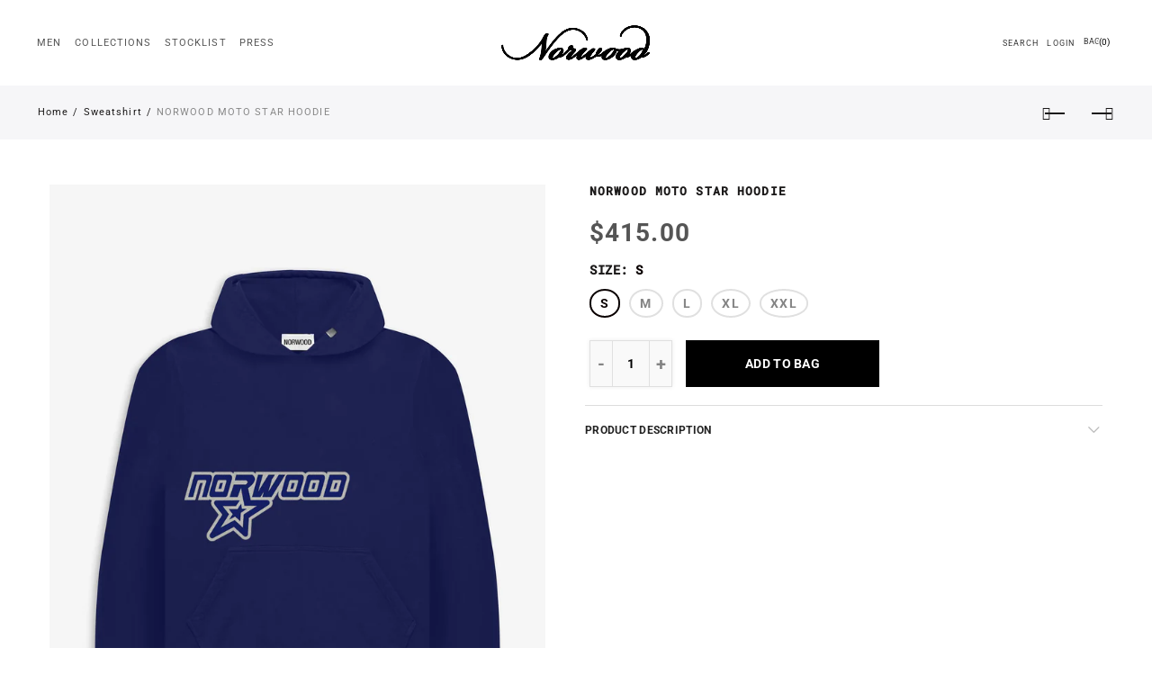

--- FILE ---
content_type: text/css
request_url: https://www.norwoodchapters.com/cdn/shop/t/20/assets/main.min.css?v=12126252262935760231664353528
body_size: 79490
content:
@chpxset "UTF-8";
a,
abbr,
acronym,
address,
applet,
article,
aside,
audio,
b,
big,
blockquote,
body,
canvas,
caption,
center,
cite,
code,
dd,
del,
details,
dfn,
div,
dl,
dt,
em,
embed,
fieldset,
figcaption,
figure,
footer,
form,
h1,
h2,
h3,
h4,
h5,
h6,
header,
hgroup,
html,
i,
iframe,
img,
ins,
kbd,
label,
legend,
li,
mark,
menu,
nav,
object,
ol,
output,
p,
pre,
q,
ruby,
s,
samp,
section,
small,
span,
strike,
strong,
sub,
summary,
sup,
table,
tbody,
td,
tfoot,
th,
thead,
time,
tr,
tt,
u,
ul,
var,
video {
    margin: 0;
    padding: 0;
    border: 0;
    font: inherit;
    font-size: 100%;
    vertical-align: baseline;
  
}
html {
    line-height: 1;
}
ol,
ul {
    list-style: none;
}
table {
    border-collapse: collapse;
    border-spacing: 0;
}
caption,
td,
th {
    text-align: left;
    font-weight: 400;
    vertical-align: middle;
}
blockquote,
q {
    quotes: none;
}
blockquote:after,
blockquote:before,
q:after,
q:before {
    content: "";
    content: none;
}
a img {
    border: none;
}
article,
aside,
details,
figcaption,
figure,
footer,
header,
hgroup,
main,
menu,
nav,
section,
summary {
    display: block;
}
@font-face {
    font-family: Pe-icon-7-stroke;
    src: url(Pe-icon-7-stroke.eot?d7yf1v);
    src: url(Pe-icon-7-stroke.eot?#iefixd7yf1v) format("embedded-opentype"), url(Pe-icon-7-stroke.woff?d7yf1v) format("woff"), url(Pe-icon-7-stroke.ttf?d7yf1v) format("truetype"),
        url(Pe-icon-7-stroke.svg?d7yf1v#Pe-icon-7-stroke) format("svg");
    font-weight: 400;
    font-style: normal;
}
[class*=" pe-7s-"],
[class^="pe-7s-"] {
    font-family: Pe-icon-7-stroke;
    speak: none;
    font-style: normal;
    font-weight: 400;
    font-variant: normal;
    text-transform: none;
    display: inline-block;
    line-height: inherit;
    -webkit-font-smoothing: antialiased;
    -moz-osx-font-smoothing: grayscale;
}
.pe-7s-album:before {
    content: "\e6aa";
}
.pe-7s-arc:before {
    content: "\e6ab";
}
.pe-7s-back-2:before {
    content: "\e6ac";
}
.pe-7s-bandaid:before {
    content: "\e6ad";
}
.pe-7s-car:before {
    content: "\e6ae";
}
.pe-7s-diamond:before {
    content: "\e6af";
}
.pe-7s-door-lock:before {
    content: "\e6b0";
}
.pe-7s-eyedropper:before {
    content: "\e6b1";
}
.pe-7s-female:before {
    content: "\e6b2";
}
.pe-7s-gym:before {
    content: "\e6b3";
}
.pe-7s-hammer:before {
    content: "\e6b4";
}
.pe-7s-headphones:before {
    content: "\e6b5";
}
.pe-7s-helm:before {
    content: "\e6b6";
}
.pe-7s-hourglass:before {
    content: "\e6b7";
}
.pe-7s-leaf:before {
    content: "\e6b8";
}
.pe-7s-magic-wand:before {
    content: "\e6b9";
}
.pe-7s-male:before {
    content: "\e6ba";
}
.pe-7s-map-2:before {
    content: "\e6bb";
}
.pe-7s-next-2:before {
    content: "\e6bc";
}
.pe-7s-paint-bucket:before {
    content: "\e6bd";
}
.pe-7s-pendrive:before {
    content: "\e6be";
}
.pe-7s-photo:before {
    content: "\e6bf";
}
.pe-7s-piggy:before {
    content: "\e6c0";
}
.pe-7s-plugin:before {
    content: "\e6c1";
}
.pe-7s-refresh-2:before {
    content: "\e6c2";
}
.pe-7s-rocket:before {
    content: "\e6c3";
}
.pe-7s-settings:before {
    content: "\e6c4";
}
.pe-7s-shield:before {
    content: "\e6c5";
}
.pe-7s-smile:before {
    content: "\e6c6";
}
.pe-7s-usb:before {
    content: "\e6c7";
}
.pe-7s-vector:before {
    content: "\e6c8";
}
.pe-7s-wine:before {
    content: "\e6c9";
}
.pe-7s-cloud-upload:before {
    content: "\e68a";
}
.pe-7s-cash:before {
    content: "\e68c";
}
.pe-7s-close:before {
    content: "\e680";
}
.pe-7s-bluetooth:before {
    content: "\e68d";
}
.pe-7s-cloud-download:before {
    content: "\e68b";
}
.pe-7s-way:before {
    content: "\e68e";
}
.pe-7s-close-circle:before {
    content: "\e681";
}
.pe-7s-id:before {
    content: "\e68f";
}
.pe-7s-angle-up:before {
    content: "\e682";
}
.pe-7s-wristwatch:before {
    content: "\e690";
}
.pe-7s-angle-up-circle:before {
    content: "\e683";
}
.pe-7s-world:before {
    content: "\e691";
}
.pe-7s-angle-right:before {
    content: "\e684";
}
.pe-7s-volume:before {
    content: "\e692";
}
.pe-7s-angle-right-circle:before {
    content: "\e685";
}
.pe-7s-users:before {
    content: "\e693";
}
.pe-7s-angle-left:before {
    content: "\e686";
}
.pe-7s-user-female:before {
    content: "\e694";
}
.pe-7s-angle-left-circle:before {
    content: "\e687";
}
.pe-7s-up-arrow:before {
    content: "\e695";
}
.pe-7s-angle-down:before {
    content: "\e688";
}
.pe-7s-switch:before {
    content: "\e696";
}
.pe-7s-angle-down-circle:before {
    content: "\e689";
}
.pe-7s-scissors:before {
    content: "\e697";
}
.pe-7s-wallet:before {
    content: "\e600";
}
.pe-7s-safe:before {
    content: "\e698";
}
.pe-7s-volume2:before {
    content: "\e601";
}
.pe-7s-volume1:before {
    content: "\e602";
}
.pe-7s-voicemail:before {
    content: "\e603";
}
.pe-7s-video:before {
    content: "\e604";
}
.pe-7s-user:before {
    content: "\e605";
}
.pe-7s-upload:before {
    content: "\e606";
}
.pe-7s-unlock:before {
    content: "\e607";
}
.pe-7s-umbrella:before {
    content: "\e608";
}
.pe-7s-trash:before {
    content: "\e609";
}
.pe-7s-tools:before {
    content: "\e60a";
}
.pe-7s-timer:before {
    content: "\e60b";
}
.pe-7s-ticket:before {
    content: "\e60c";
}
.pe-7s-target:before {
    content: "\e60d";
}
.pe-7s-sun:before {
    content: "\e60e";
}
.pe-7s-study:before {
    content: "\e60f";
}
.pe-7s-stopwatch:before {
    content: "\e610";
}
.pe-7s-star:before {
    content: "\e611";
}
.pe-7s-speaker:before {
    content: "\e612";
}
.pe-7s-signal:before {
    content: "\e613";
}
.pe-7s-shuffle:before {
    content: "\e614";
}
.pe-7s-shopbag:before {
    content: "\e615";
}
.pe-7s-share:before {
    content: "\e616";
}
.pe-7s-server:before {
    content: "\e617";
}
.pe-7s-search:before {
    content: "\e618";
}
.pe-7s-film:before {
    content: "\e6a5";
}
.pe-7s-science:before {
    content: "\e619";
}
.pe-7s-disk:before {
    content: "\e6a6";
}
.pe-7s-ribbon:before {
    content: "\e61a";
}
.pe-7s-repeat:before {
    content: "\e61b";
}
.pe-7s-refresh:before {
    content: "\e61c";
}
.pe-7s-add-user:before {
    content: "\e6a9";
}
.pe-7s-refresh-cloud:before {
    content: "\e61d";
}
.pe-7s-paperclip:before {
    content: "\e69c";
}
.pe-7s-radio:before {
    content: "\e61e";
}
.pe-7s-note2:before {
    content: "\e69d";
}
.pe-7s-print:before {
    content: "\e61f";
}
.pe-7s-network:before {
    content: "\e69e";
}
.pe-7s-prev:before {
    content: "\e620";
}
.pe-7s-mute:before {
    content: "\e69f";
}
.pe-7s-power:before {
    content: "\e621";
}
.pe-7s-medal:before {
    content: "\e6a0";
}
.pe-7s-portfolio:before {
    content: "\e622";
}
.pe-7s-like2:before {
    content: "\e6a1";
}
.pe-7s-plus:before {
    content: "\e623";
}
.pe-7s-left-arrow:before {
    content: "\e6a2";
}
.pe-7s-play:before {
    content: "\e624";
}
.pe-7s-key:before {
    content: "\e6a3";
}
.pe-7s-plane:before {
    content: "\e625";
}
.pe-7s-joy:before {
    content: "\e6a4";
}
.pe-7s-photo-gallery:before {
    content: "\e626";
}
.pe-7s-pin:before {
    content: "\e69b";
}
.pe-7s-phone:before {
    content: "\e627";
}
.pe-7s-plug:before {
    content: "\e69a";
}
.pe-7s-pen:before {
    content: "\e628";
}
.pe-7s-right-arrow:before {
    content: "\e699";
}
.pe-7s-paper-plane:before {
    content: "\e629";
}
.pe-7s-delete-user:before {
    content: "\e6a7";
}
.pe-7s-paint:before {
    content: "\e62a";
}
.pe-7s-bottom-arrow:before {
    content: "\e6a8";
}
.pe-7s-notebook:before {
    content: "\e62b";
}
.pe-7s-note:before {
    content: "\e62c";
}
.pe-7s-next:before {
    content: "\e62d";
}
.pe-7s-news-paper:before {
    content: "\e62e";
}
.pe-7s-musiclist:before {
    content: "\e62f";
}
.pe-7s-music:before {
    content: "\e630";
}
.pe-7s-mouse:before {
    content: "\e631";
}
.pe-7s-more:before {
    content: "\e632";
}
.pe-7s-moon:before {
    content: "\e633";
}
.pe-7s-monitor:before {
    content: "\e634";
}
.pe-7s-micro:before {
    content: "\e635";
}
.pe-7s-menu:before {
    content: "\e636";
}
.pe-7s-map:before {
    content: "\e637";
}
.pe-7s-map-marker:before {
    content: "\e638";
}
.pe-7s-mail:before {
    content: "\e639";
}
.pe-7s-mail-open:before {
    content: "\e63a";
}
.pe-7s-mail-open-file:before {
    content: "\e63b";
}
.pe-7s-magnet:before {
    content: "\e63c";
}
.pe-7s-loop:before {
    content: "\e63d";
}
.pe-7s-look:before {
    content: "\e63e";
}
.pe-7s-lock:before {
    content: "\e63f";
}
.pe-7s-lintern:before {
    content: "\e640";
}
.pe-7s-link:before {
    content: "\e641";
}
.pe-7s-like:before {
    content: "\e642";
}
.pe-7s-light:before {
    content: "\e643";
}
.pe-7s-less:before {
    content: "\e644";
}
.pe-7s-keypad:before {
    content: "\e645";
}
.pe-7s-junk:before {
    content: "\e646";
}
.pe-7s-info:before {
    content: "\e647";
}
.pe-7s-home:before {
    content: "\e648";
}
.pe-7s-help2:before {
    content: "\e649";
}
.pe-7s-help1:before {
    content: "\e64a";
}
.pe-7s-graph3:before {
    content: "\e64b";
}
.pe-7s-graph2:before {
    content: "\e64c";
}
.pe-7s-graph1:before {
    content: "\e64d";
}
.pe-7s-graph:before {
    content: "\e64e";
}
.pe-7s-global:before {
    content: "\e64f";
}
.pe-7s-gleam:before {
    content: "\e650";
}
.pe-7s-glasses:before {
    content: "\e651";
}
.pe-7s-gift:before {
    content: "\e652";
}
.pe-7s-folder:before {
    content: "\e653";
}
.pe-7s-flag:before {
    content: "\e654";
}
.pe-7s-filter:before {
    content: "\e655";
}
.pe-7s-file:before {
    content: "\e656";
}
.pe-7s-expand1:before {
    content: "\e657";
}
.pe-7s-exapnd2:before {
    content: "\e658";
}
.pe-7s-edit:before {
    content: "\e659";
}
.pe-7s-drop:before {
    content: "\e65a";
}
.pe-7s-drawer:before {
    content: "\e65b";
}
.pe-7s-download:before {
    content: "\e65c";
}
.pe-7s-display2:before {
    content: "\e65d";
}
.pe-7s-display1:before {
    content: "\e65e";
}
.pe-7s-diskette:before {
    content: "\e65f";
}
.pe-7s-date:before {
    content: "\e660";
}
.pe-7s-cup:before {
    content: "\e661";
}
.pe-7s-culture:before {
    content: "\e662";
}
.pe-7s-crop:before {
    content: "\e663";
}
.pe-7s-credit:before {
    content: "\e664";
}
.pe-7s-copy-file:before {
    content: "\e665";
}
.pe-7s-config:before {
    content: "\e666";
}
.pe-7s-compass:before {
    content: "\e667";
}
.pe-7s-comment:before {
    content: "\e668";
}
.pe-7s-coffee:before {
    content: "\e669";
}
.pe-7s-cloud:before {
    content: "\e66a";
}
.pe-7s-clock:before {
    content: "\e66b";
}
.pe-7s-check:before {
    content: "\e66c";
}
.pe-7s-chat:before {
    content: "\e66d";
}
.pe-7s-cart:before {
    content: "\e66e";
}
.pe-7s-camera:before {
    content: "\e66f";
}
.pe-7s-call:before {
    content: "\e670";
}
.pe-7s-calculator:before {
    content: "\e671";
}
.pe-7s-browser:before {
    content: "\e672";
}
.pe-7s-box2:before {
    content: "\e673";
}
.pe-7s-box1:before {
    content: "\e674";
}
.pe-7s-bookmarks:before {
    content: "\e675";
}
.pe-7s-bicycle:before {
    content: "\e676";
}
.pe-7s-bell:before {
    content: "\e677";
}
.pe-7s-battery:before {
    content: "\e678";
}
.pe-7s-ball:before {
    content: "\e679";
}
.pe-7s-back:before {
    content: "\e67a";
}
.pe-7s-attention:before {
    content: "\e67b";
}
.pe-7s-anchor:before {
    content: "\e67c";
}
.pe-7s-albums:before {
    content: "\e67d";
}
.pe-7s-alarm:before {
    content: "\e67e";
}
.pe-7s-airplay:before {
    content: "\e67f";
} /*! Font Awesome 4.7.0 */
@font-face {
    font-family: FontAwesome;
    src: url(fontawesome-webfont.eot?v=4.7.0);
    src: url(fontawesome-webfont.eot?#iefix&v=4.7.0) format("embedded-opentype"), url(fontawesome-webfont.woff2?v=4.7.0) format("woff2"), url(fontawesome-webfont.woff?v=4.7.0) format("woff"),
        url(fontawesome-webfont.ttf?v=4.7.0) format("truetype"), url(fontawesome-webfont.svg?v=4.7.0#fontawesomeregular) format("svg");
    font-weight: 400;
    font-style: normal;
}
.fa {
    display: inline-block;
    font: normal normal normal 14px/1 FontAwesome;
    font-size: inherit;
    text-rendering: auto;
    -webkit-font-smoothing: antialiased;
    -moz-osx-font-smoothing: grayscale;
}
.fa-lg {
    font-size: 1.33333333em;
    line-height: 0.75em;
    vertical-align: -15%;
}
.fa-2x {
    font-size: 2em;
}
.fa-3x {
    font-size: 3em;
}
.fa-4x {
    font-size: 4em;
}
.fa-5x {
    font-size: 5em;
}
.fa-fw {
    width: 1.28571429em;
    text-align: center;
}
.fa-ul {
    padding-left: 0;
    margin-left: 2.14285714em;
    list-style-type: none;
}
.fa-ul > li {
    position: relative;
}
.fa-li {
    position: absolute;
    left: -2.14285714em;
    width: 2.14285714em;
    top: 0.14285714em;
    text-align: center;
}
.fa-li.fa-lg {
    left: -1.85714286em;
}
.fa-border {
    padding: 0.2em 0.25em 0.15em;
    border: solid 0.08em #eee;
    border-radius: 0.1em;
}
.fa-pull-left {
    float: left;
}
.fa-pull-right {
    float: right;
}
.fa.fa-pull-left {
    margin-right: 0.3em;
}
.fa.fa-pull-right {
    margin-left: 0.3em;
}
.pull-right {
    float: right;
}
.pull-left {
    float: left;
}
.fa.pull-left {
    margin-right: 0.3em;
}
.fa.pull-right {
    margin-left: 0.3em;
}
.fa-spin {
    -webkit-animation: fa-spin 2s infinite linear;
    animation: fa-spin 2s infinite linear;
}
.fa-pulse {
    -webkit-animation: fa-spin 1s infinite steps(8);
    animation: fa-spin 1s infinite steps(8);
}
@-webkit-keyframes fa-spin {
    0% {
        -webkit-transform: rotate(0);
        transform: rotate(0);
    }
    100% {
        -webkit-transform: rotate(359deg);
        transform: rotate(359deg);
    }
}
@keyframes fa-spin {
    0% {
        -webkit-transform: rotate(0);
        transform: rotate(0);
    }
    100% {
        -webkit-transform: rotate(359deg);
        transform: rotate(359deg);
    }
}
.fa-rotate-90 {
    -webkit-transform: rotate(90deg);
    -ms-transform: rotate(90deg);
    transform: rotate(90deg);
}
.fa-rotate-180 {
    -webkit-transform: rotate(180deg);
    -ms-transform: rotate(180deg);
    transform: rotate(180deg);
}
.fa-rotate-270 {
    -webkit-transform: rotate(270deg);
    -ms-transform: rotate(270deg);
    transform: rotate(270deg);
}
.fa-flip-horizontal {
    -webkit-transform: scale(-1, 1);
    -ms-transform: scale(-1, 1);
    transform: scale(-1, 1);
}
.fa-flip-vertical {
    -webkit-transform: scale(1, -1);
    -ms-transform: scale(1, -1);
    transform: scale(1, -1);
}
:root .fa-flip-horizontal,
:root .fa-flip-vertical,
:root .fa-rotate-180,
:root .fa-rotate-270,
:root .fa-rotate-90 {
    filter: none;
}
.fa-stack {
    position: relative;
    display: inline-block;
    width: 2em;
    height: 2em;
    line-height: 2em;
    vertical-align: middle;
}
.fa-stack-1x,
.fa-stack-2x {
    position: absolute;
    left: 0;
    width: 100%;
    text-align: center;
}
.fa-stack-1x {
    line-height: inherit;
}
.fa-stack-2x {
    font-size: 2em;
}
.fa-inverse {
    color: #fff;
}
.fa-glass:before {
    content: "\f000";
}
.fa-music:before {
    content: "\f001";
}
.fa-search:before {
    content: "\f002";
}
.fa-envelope-o:before {
    content: "\f003";
}
.fa-heart:before {
    content: "\f004";
}
.fa-star:before {
    content: "\f005";
}
.fa-star-o:before {
    content: "\f006";
}
.fa-user:before {
    content: "\f007";
}
.fa-film:before {
    content: "\f008";
}
.fa-th-large:before {
    content: "\f009";
}
.fa-th:before {
    content: "\f00a";
}
.fa-th-list:before {
    content: "\f00b";
}
.fa-check:before {
    content: "\f00c";
}
.fa-close:before,
.fa-remove:before,
.fa-times:before {
    content: "\f00d";
}
.fa-search-plus:before {
    content: "\f00e";
}
.fa-search-minus:before {
    content: "\f010";
}
.fa-power-off:before {
    content: "\f011";
}
.fa-signal:before {
    content: "\f012";
}
.fa-cog:before,
.fa-gear:before {
    content: "\f013";
}
.fa-trash-o:before {
    content: "\f014";
}
.fa-home:before {
    content: "\f015";
}
.fa-file-o:before {
    content: "\f016";
}
.fa-clock-o:before {
    content: "\f017";
}
.fa-road:before {
    content: "\f018";
}
.fa-download:before {
    content: "\f019";
}
.fa-arrow-circle-o-down:before {
    content: "\f01a";
}
.fa-arrow-circle-o-up:before {
    content: "\f01b";
}
.fa-inbox:before {
    content: "\f01c";
}
.fa-play-circle-o:before {
    content: "\f01d";
}
.fa-repeat:before,
.fa-rotate-right:before {
    content: "\f01e";
}
.fa-refresh:before {
    content: "\f021";
}
.fa-list-alt:before {
    content: "\f022";
}
.fa-lock:before {
    content: "\f023";
}
.fa-flag:before {
    content: "\f024";
}
.fa-headphones:before {
    content: "\f025";
}
.fa-volume-off:before {
    content: "\f026";
}
.fa-volume-down:before {
    content: "\f027";
}
.fa-volume-up:before {
    content: "\f028";
}
.fa-qrcode:before {
    content: "\f029";
}
.fa-barcode:before {
    content: "\f02a";
}
.fa-tag:before {
    content: "\f02b";
}
.fa-tags:before {
    content: "\f02c";
}
.fa-book:before {
    content: "\f02d";
}
.fa-bookmark:before {
    content: "\f02e";
}
.fa-print:before {
    content: "\f02f";
}
.fa-camera:before {
    content: "\f030";
}
.fa-font:before {
    content: "\f031";
}
.fa-bold:before {
    content: "\f032";
}
.fa-italic:before {
    content: "\f033";
}
.fa-text-height:before {
    content: "\f034";
}
.fa-text-width:before {
    content: "\f035";
}
.fa-align-left:before {
    content: "\f036";
}
.fa-align-center:before {
    content: "\f037";
}
.fa-align-right:before {
    content: "\f038";
}
.fa-align-justify:before {
    content: "\f039";
}
.fa-list:before {
    content: "\f03a";
}
.fa-dedent:before,
.fa-outdent:before {
    content: "\f03b";
}
.fa-indent:before {
    content: "\f03c";
}
.fa-video-camera:before {
    content: "\f03d";
}
.fa-image:before,
.fa-photo:before,
.fa-picture-o:before {
    content: "\f03e";
}
.fa-pencil:before {
    content: "\f040";
}
.fa-map-marker:before {
    content: "\f041";
}
.fa-adjust:before {
    content: "\f042";
}
.fa-tint:before {
    content: "\f043";
}
.fa-edit:before,
.fa-pencil-square-o:before {
    content: "\f044";
}
.fa-share-square-o:before {
    content: "\f045";
}
.fa-check-square-o:before {
    content: "\f046";
}
.fa-arrows:before {
    content: "\f047";
}
.fa-step-backward:before {
    content: "\f048";
}
.fa-fast-backward:before {
    content: "\f049";
}
.fa-backward:before {
    content: "\f04a";
}
.fa-play:before {
    content: "\f04b";
}
.fa-pause:before {
    content: "\f04c";
}
.fa-stop:before {
    content: "\f04d";
}
.fa-forward:before {
    content: "\f04e";
}
.fa-fast-forward:before {
    content: "\f050";
}
.fa-step-forward:before {
    content: "\f051";
}
.fa-eject:before {
    content: "\f052";
}
.fa-chevron-left:before {
    content: "\f053";
}
.fa-chevron-right:before {
    content: "\f054";
}
.fa-plus-circle:before {
    content: "\f055";
}
.fa-minus-circle:before {
    content: "\f056";
}
.fa-times-circle:before {
    content: "\f057";
}
.fa-check-circle:before {
    content: "\f058";
}
.fa-question-circle:before {
    content: "\f059";
}
.fa-info-circle:before {
    content: "\f05a";
}
.fa-crosshairs:before {
    content: "\f05b";
}
.fa-times-circle-o:before {
    content: "\f05c";
}
.fa-check-circle-o:before {
    content: "\f05d";
}
.fa-ban:before {
    content: "\f05e";
}
.fa-arrow-left:before {
    content: "\f060";
}
.fa-arrow-right:before {
    content: "\f061";
}
.fa-arrow-up:before {
    content: "\f062";
}
.fa-arrow-down:before {
    content: "\f063";
}
.fa-mail-forward:before,
.fa-share:before {
    content: "\f064";
}
.fa-expand:before {
    content: "\f065";
}
.fa-compress:before {
    content: "\f066";
}
.fa-plus:before {
    content: "\f067";
}
.fa-minus:before {
    content: "\f068";
}
.fa-asterisk:before {
    content: "\f069";
}
.fa-exclamation-circle:before {
    content: "\f06a";
}
.fa-gift:before {
    content: "\f06b";
}
.fa-leaf:before {
    content: "\f06c";
}
.fa-fire:before {
    content: "\f06d";
}
.fa-eye:before {
    content: "\f06e";
}
.fa-eye-slash:before {
    content: "\f070";
}
.fa-exclamation-triangle:before,
.fa-warning:before {
    content: "\f071";
}
.fa-plane:before {
    content: "\f072";
}
.fa-calendar:before {
    content: "\f073";
}
.fa-random:before {
    content: "\f074";
}
.fa-comment:before {
    content: "\f075";
}
.fa-magnet:before {
    content: "\f076";
}
.fa-chevron-up:before {
    content: "\f077";
}
.fa-chevron-down:before {
    content: "\f078";
}
.fa-retweet:before {
    content: "\f079";
}
.fa-shopping-cart:before {
    content: "\f07a";
}
.fa-folder:before {
    content: "\f07b";
}
.fa-folder-open:before {
    content: "\f07c";
}
.fa-arrows-v:before {
    content: "\f07d";
}
.fa-arrows-h:before {
    content: "\f07e";
}
.fa-bar-chart-o:before,
.fa-bar-chart:before {
    content: "\f080";
}
.fa-twitter-square:before {
    content: "\f081";
}
.fa-facebook-square:before {
    content: "\f082";
}
.fa-camera-retro:before {
    content: "\f083";
}
.fa-key:before {
    content: "\f084";
}
.fa-cogs:before,
.fa-gears:before {
    content: "\f085";
}
.fa-comments:before {
    content: "\f086";
}
.fa-thumbs-o-up:before {
    content: "\f087";
}
.fa-thumbs-o-down:before {
    content: "\f088";
}
.fa-star-half:before {
    content: "\f089";
}
.fa-heart-o:before {
    content: "\f08a";
}
.fa-sign-out:before {
    content: "\f08b";
}
.fa-linkedin-square:before {
    content: "\f08c";
}
.fa-thumb-tack:before {
    content: "\f08d";
}
.fa-external-link:before {
    content: "\f08e";
}
.fa-sign-in:before {
    content: "\f090";
}
.fa-trophy:before {
    content: "\f091";
}
.fa-github-square:before {
    content: "\f092";
}
.fa-upload:before {
    content: "\f093";
}
.fa-lemon-o:before {
    content: "\f094";
}
.fa-phone:before {
    content: "\f095";
}
.fa-square-o:before {
    content: "\f096";
}
.fa-bookmark-o:before {
    content: "\f097";
}
.fa-phone-square:before {
    content: "\f098";
}
.fa-twitter:before {
    content: "\f099";
}
.fa-facebook-f:before,
.fa-facebook:before {
    content: "\f09a";
}
.fa-github:before {
    content: "\f09b";
}
.fa-unlock:before {
    content: "\f09c";
}
.fa-credit-card:before {
    content: "\f09d";
}
.fa-feed:before,
.fa-rss:before {
    content: "\f09e";
}
.fa-hdd-o:before {
    content: "\f0a0";
}
.fa-bullhorn:before {
    content: "\f0a1";
}
.fa-bell:before {
    content: "\f0f3";
}
.fa-certificate:before {
    content: "\f0a3";
}
.fa-hand-o-right:before {
    content: "\f0a4";
}
.fa-hand-o-left:before {
    content: "\f0a5";
}
.fa-hand-o-up:before {
    content: "\f0a6";
}
.fa-hand-o-down:before {
    content: "\f0a7";
}
.fa-arrow-circle-left:before {
    content: "\f0a8";
}
.fa-arrow-circle-right:before {
    content: "\f0a9";
}
.fa-arrow-circle-up:before {
    content: "\f0aa";
}
.fa-arrow-circle-down:before {
    content: "\f0ab";
}
.fa-globe:before {
    content: "\f0ac";
}
.fa-wrench:before {
    content: "\f0ad";
}
.fa-tasks:before {
    content: "\f0ae";
}
.fa-filter:before {
    content: "\f0b0";
}
.fa-briefcase:before {
    content: "\f0b1";
}
.fa-arrows-alt:before {
    content: "\f0b2";
}
.fa-group:before,
.fa-users:before {
    content: "\f0c0";
}
.fa-chain:before,
.fa-link:before {
    content: "\f0c1";
}
.fa-cloud:before {
    content: "\f0c2";
}
.fa-flask:before {
    content: "\f0c3";
}
.fa-cut:before,
.fa-scissors:before {
    content: "\f0c4";
}
.fa-copy:before,
.fa-files-o:before {
    content: "\f0c5";
}
.fa-paperclip:before {
    content: "\f0c6";
}
.fa-floppy-o:before,
.fa-save:before {
    content: "\f0c7";
}
.fa-square:before {
    content: "\f0c8";
}
.fa-bars:before,
.fa-navicon:before,
.fa-reorder:before {
    content: "\f0c9";
}
.fa-list-ul:before {
    content: "\f0ca";
}
.fa-list-ol:before {
    content: "\f0cb";
}
.fa-strikethrough:before {
    content: "\f0cc";
}
.fa-underline:before {
    content: "\f0cd";
}
.fa-table:before {
    content: "\f0ce";
}
.fa-magic:before {
    content: "\f0d0";
}
.fa-truck:before {
    content: "\f0d1";
}
.fa-pinterest:before {
    content: "\f0d2";
}
.fa-pinterest-square:before {
    content: "\f0d3";
}
.fa-google-plus-square:before {
    content: "\f0d4";
}
.fa-google-plus:before {
    content: "\f0d5";
}
.fa-money:before {
    content: "\f0d6";
}
.fa-caret-down:before {
    content: "\f0d7";
}
.fa-caret-up:before {
    content: "\f0d8";
}
.fa-caret-left:before {
    content: "\f0d9";
}
.fa-caret-right:before {
    content: "\f0da";
}
.fa-columns:before {
    content: "\f0db";
}
.fa-sort:before,
.fa-unsorted:before {
    content: "\f0dc";
}
.fa-sort-desc:before,
.fa-sort-down:before {
    content: "\f0dd";
}
.fa-sort-asc:before,
.fa-sort-up:before {
    content: "\f0de";
}
.fa-envelope:before {
    content: "\f0e0";
}
.fa-linkedin:before {
    content: "\f0e1";
}
.fa-rotate-left:before,
.fa-undo:before {
    content: "\f0e2";
}
.fa-gavel:before,
.fa-legal:before {
    content: "\f0e3";
}
.fa-dashboard:before,
.fa-tachometer:before {
    content: "\f0e4";
}
.fa-comment-o:before {
    content: "\f0e5";
}
.fa-comments-o:before {
    content: "\f0e6";
}
.fa-bolt:before,
.fa-flash:before {
    content: "\f0e7";
}
.fa-sitemap:before {
    content: "\f0e8";
}
.fa-umbrella:before {
    content: "\f0e9";
}
.fa-clipboard:before,
.fa-paste:before {
    content: "\f0ea";
}
.fa-lightbulb-o:before {
    content: "\f0eb";
}
.fa-exchange:before {
    content: "\f0ec";
}
.fa-cloud-download:before {
    content: "\f0ed";
}
.fa-cloud-upload:before {
    content: "\f0ee";
}
.fa-user-md:before {
    content: "\f0f0";
}
.fa-stethoscope:before {
    content: "\f0f1";
}
.fa-suitcase:before {
    content: "\f0f2";
}
.fa-bell-o:before {
    content: "\f0a2";
}
.fa-coffee:before {
    content: "\f0f4";
}
.fa-cutlery:before {
    content: "\f0f5";
}
.fa-file-text-o:before {
    content: "\f0f6";
}
.fa-building-o:before {
    content: "\f0f7";
}
.fa-hospital-o:before {
    content: "\f0f8";
}
.fa-ambulance:before {
    content: "\f0f9";
}
.fa-medkit:before {
    content: "\f0fa";
}
.fa-fighter-jet:before {
    content: "\f0fb";
}
.fa-beer:before {
    content: "\f0fc";
}
.fa-h-square:before {
    content: "\f0fd";
}
.fa-plus-square:before {
    content: "\f0fe";
}
.fa-angle-double-left:before {
    content: "\f100";
}
.fa-angle-double-right:before {
    content: "\f101";
}
.fa-angle-double-up:before {
    content: "\f102";
}
.fa-angle-double-down:before {
    content: "\f103";
}
.fa-angle-left:before {
    content: "\f104";
}
.fa-angle-right:before {
    content: "\f105";
}
.fa-angle-up:before {
    content: "\f106";
}
.fa-angle-down:before {
    content: "\f107";
}
.fa-desktop:before {
    content: "\f108";
}
.fa-laptop:before {
    content: "\f109";
}
.fa-tablet:before {
    content: "\f10a";
}
.fa-mobile-phone:before,
.fa-mobile:before {
    content: "\f10b";
}
.fa-circle-o:before {
    content: "\f10c";
}
.fa-quote-left:before {
    content: "\f10d";
}
.fa-quote-right:before {
    content: "\f10e";
}
.fa-spinner:before {
    content: "\f110";
}
.fa-circle:before {
    content: "\f111";
}
.fa-mail-reply:before,
.fa-reply:before {
    content: "\f112";
}
.fa-github-alt:before {
    content: "\f113";
}
.fa-folder-o:before {
    content: "\f114";
}
.fa-folder-open-o:before {
    content: "\f115";
}
.fa-smile-o:before {
    content: "\f118";
}
.fa-frown-o:before {
    content: "\f119";
}
.fa-meh-o:before {
    content: "\f11a";
}
.fa-gamepad:before {
    content: "\f11b";
}
.fa-keyboard-o:before {
    content: "\f11c";
}
.fa-flag-o:before {
    content: "\f11d";
}
.fa-flag-checkered:before {
    content: "\f11e";
}
.fa-terminal:before {
    content: "\f120";
}
.fa-code:before {
    content: "\f121";
}
.fa-mail-reply-all:before,
.fa-reply-all:before {
    content: "\f122";
}
.fa-star-half-empty:before,
.fa-star-half-full:before,
.fa-star-half-o:before {
    content: "\f123";
}
.fa-location-arrow:before {
    content: "\f124";
}
.fa-crop:before {
    content: "\f125";
}
.fa-code-fork:before {
    content: "\f126";
}
.fa-chain-broken:before,
.fa-unlink:before {
    content: "\f127";
}
.fa-question:before {
    content: "\f128";
}
.fa-info:before {
    content: "\f129";
}
.fa-exclamation:before {
    content: "\f12a";
}
.fa-superscript:before {
    content: "\f12b";
}
.fa-subscript:before {
    content: "\f12c";
}
.fa-eraser:before {
    content: "\f12d";
}
.fa-puzzle-piece:before {
    content: "\f12e";
}
.fa-microphone:before {
    content: "\f130";
}
.fa-microphone-slash:before {
    content: "\f131";
}
.fa-shield:before {
    content: "\f132";
}
.fa-calendar-o:before {
    content: "\f133";
}
.fa-fire-extinguisher:before {
    content: "\f134";
}
.fa-rocket:before {
    content: "\f135";
}
.fa-maxcdn:before {
    content: "\f136";
}
.fa-chevron-circle-left:before {
    content: "\f137";
}
.fa-chevron-circle-right:before {
    content: "\f138";
}
.fa-chevron-circle-up:before {
    content: "\f139";
}
.fa-chevron-circle-down:before {
    content: "\f13a";
}
.fa-html5:before {
    content: "\f13b";
}
.fa-css3:before {
    content: "\f13c";
}
.fa-anchor:before {
    content: "\f13d";
}
.fa-unlock-alt:before {
    content: "\f13e";
}
.fa-bullseye:before {
    content: "\f140";
}
.fa-ellipsis-h:before {
    content: "\f141";
}
.fa-ellipsis-v:before {
    content: "\f142";
}
.fa-rss-square:before {
    content: "\f143";
}
.fa-play-circle:before {
    content: "\f144";
}
.fa-ticket:before {
    content: "\f145";
}
.fa-minus-square:before {
    content: "\f146";
}
.fa-minus-square-o:before {
    content: "\f147";
}
.fa-level-up:before {
    content: "\f148";
}
.fa-level-down:before {
    content: "\f149";
}
.fa-check-square:before {
    content: "\f14a";
}
.fa-pencil-square:before {
    content: "\f14b";
}
.fa-external-link-square:before {
    content: "\f14c";
}
.fa-share-square:before {
    content: "\f14d";
}
.fa-compass:before {
    content: "\f14e";
}
.fa-caret-square-o-down:before,
.fa-toggle-down:before {
    content: "\f150";
}
.fa-caret-square-o-up:before,
.fa-toggle-up:before {
    content: "\f151";
}
.fa-caret-square-o-right:before,
.fa-toggle-right:before {
    content: "\f152";
}
.fa-eur:before,
.fa-euro:before {
    content: "\f153";
}
.fa-gbp:before {
    content: "\f154";
}
.fa-dollar:before,
.fa-usd:before {
    content: "\f155";
}
.fa-inr:before,
.fa-rupee:before {
    content: "\f156";
}
.fa-cny:before,
.fa-jpy:before,
.fa-rmb:before,
.fa-yen:before {
    content: "\f157";
}
.fa-rouble:before,
.fa-rub:before,
.fa-ruble:before {
    content: "\f158";
}
.fa-krw:before,
.fa-won:before {
    content: "\f159";
}
.fa-bitcoin:before,
.fa-btc:before {
    content: "\f15a";
}
.fa-file:before {
    content: "\f15b";
}
.fa-file-text:before {
    content: "\f15c";
}
.fa-sort-alpha-asc:before {
    content: "\f15d";
}
.fa-sort-alpha-desc:before {
    content: "\f15e";
}
.fa-sort-amount-asc:before {
    content: "\f160";
}
.fa-sort-amount-desc:before {
    content: "\f161";
}
.fa-sort-numeric-asc:before {
    content: "\f162";
}
.fa-sort-numeric-desc:before {
    content: "\f163";
}
.fa-thumbs-up:before {
    content: "\f164";
}
.fa-thumbs-down:before {
    content: "\f165";
}
.fa-youtube-square:before {
    content: "\f166";
}
.fa-youtube:before {
    content: "\f167";
}
.fa-xing:before {
    content: "\f168";
}
.fa-xing-square:before {
    content: "\f169";
}
.fa-youtube-play:before {
    content: "\f16a";
}
.fa-dropbox:before {
    content: "\f16b";
}
.fa-stack-overflow:before {
    content: "\f16c";
}
.fa-instagram:before {
    content: "\f16d";
}
.fa-flickr:before {
    content: "\f16e";
}
.fa-adn:before {
    content: "\f170";
}
.fa-bitbucket:before {
    content: "\f171";
}
.fa-bitbucket-square:before {
    content: "\f172";
}
.fa-tumblr:before {
    content: "\f173";
}
.fa-tumblr-square:before {
    content: "\f174";
}
.fa-long-arrow-down:before {
    content: "\f175";
}
.fa-long-arrow-up:before {
    content: "\f176";
}
.fa-long-arrow-left:before {
    content: "\f177";
}
.fa-long-arrow-right:before {
    content: "\f178";
}
.fa-apple:before {
    content: "\f179";
}
.fa-windows:before {
    content: "\f17a";
}
.fa-android:before {
    content: "\f17b";
}
.fa-linux:before {
    content: "\f17c";
}
.fa-dribbble:before {
    content: "\f17d";
}
.fa-skype:before {
    content: "\f17e";
}
.fa-foursquare:before {
    content: "\f180";
}
.fa-trello:before {
    content: "\f181";
}
.fa-female:before {
    content: "\f182";
}
.fa-male:before {
    content: "\f183";
}
.fa-gittip:before,
.fa-gratipay:before {
    content: "\f184";
}
.fa-sun-o:before {
    content: "\f185";
}
.fa-moon-o:before {
    content: "\f186";
}
.fa-archive:before {
    content: "\f187";
}
.fa-bug:before {
    content: "\f188";
}
.fa-vk:before {
    content: "\f189";
}
.fa-weibo:before {
    content: "\f18a";
}
.fa-renren:before {
    content: "\f18b";
}
.fa-pagelines:before {
    content: "\f18c";
}
.fa-stack-exchange:before {
    content: "\f18d";
}
.fa-arrow-circle-o-right:before {
    content: "\f18e";
}
.fa-arrow-circle-o-left:before {
    content: "\f190";
}
.fa-caret-square-o-left:before,
.fa-toggle-left:before {
    content: "\f191";
}
.fa-dot-circle-o:before {
    content: "\f192";
}
.fa-wheelchair:before {
    content: "\f193";
}
.fa-vimeo-square:before {
    content: "\f194";
}
.fa-try:before,
.fa-turkish-lira:before {
    content: "\f195";
}
.fa-plus-square-o:before {
    content: "\f196";
}
.fa-space-shuttle:before {
    content: "\f197";
}
.fa-slack:before {
    content: "\f198";
}
.fa-envelope-square:before {
    content: "\f199";
}
.fa-wordpress:before {
    content: "\f19a";
}
.fa-openid:before {
    content: "\f19b";
}
.fa-bank:before,
.fa-institution:before,
.fa-university:before {
    content: "\f19c";
}
.fa-graduation-cap:before,
.fa-mortar-board:before {
    content: "\f19d";
}
.fa-yahoo:before {
    content: "\f19e";
}
.fa-google:before {
    content: "\f1a0";
}
.fa-reddit:before {
    content: "\f1a1";
}
.fa-reddit-square:before {
    content: "\f1a2";
}
.fa-stumbleupon-circle:before {
    content: "\f1a3";
}
.fa-stumbleupon:before {
    content: "\f1a4";
}
.fa-delicious:before {
    content: "\f1a5";
}
.fa-digg:before {
    content: "\f1a6";
}
.fa-pied-piper-pp:before {
    content: "\f1a7";
}
.fa-pied-piper-alt:before {
    content: "\f1a8";
}
.fa-drupal:before {
    content: "\f1a9";
}
.fa-joomla:before {
    content: "\f1aa";
}
.fa-language:before {
    content: "\f1ab";
}
.fa-fax:before {
    content: "\f1ac";
}
.fa-building:before {
    content: "\f1ad";
}
.fa-child:before {
    content: "\f1ae";
}
.fa-paw:before {
    content: "\f1b0";
}
.fa-spoon:before {
    content: "\f1b1";
}
.fa-cube:before {
    content: "\f1b2";
}
.fa-cubes:before {
    content: "\f1b3";
}
.fa-behance:before {
    content: "\f1b4";
}
.fa-behance-square:before {
    content: "\f1b5";
}
.fa-steam:before {
    content: "\f1b6";
}
.fa-steam-square:before {
    content: "\f1b7";
}
.fa-recycle:before {
    content: "\f1b8";
}
.fa-automobile:before,
.fa-car:before {
    content: "\f1b9";
}
.fa-cab:before,
.fa-taxi:before {
    content: "\f1ba";
}
.fa-tree:before {
    content: "\f1bb";
}
.fa-spotify:before {
    content: "\f1bc";
}
.fa-deviantart:before {
    content: "\f1bd";
}
.fa-soundcloud:before {
    content: "\f1be";
}
.fa-database:before {
    content: "\f1c0";
}
.fa-file-pdf-o:before {
    content: "\f1c1";
}
.fa-file-word-o:before {
    content: "\f1c2";
}
.fa-file-excel-o:before {
    content: "\f1c3";
}
.fa-file-powerpoint-o:before {
    content: "\f1c4";
}
.fa-file-image-o:before,
.fa-file-photo-o:before,
.fa-file-picture-o:before {
    content: "\f1c5";
}
.fa-file-archive-o:before,
.fa-file-zip-o:before {
    content: "\f1c6";
}
.fa-file-audio-o:before,
.fa-file-sound-o:before {
    content: "\f1c7";
}
.fa-file-movie-o:before,
.fa-file-video-o:before {
    content: "\f1c8";
}
.fa-file-code-o:before {
    content: "\f1c9";
}
.fa-vine:before {
    content: "\f1ca";
}
.fa-codepen:before {
    content: "\f1cb";
}
.fa-jsfiddle:before {
    content: "\f1cc";
}
.fa-life-bouy:before,
.fa-life-buoy:before,
.fa-life-ring:before,
.fa-life-saver:before,
.fa-support:before {
    content: "\f1cd";
}
.fa-circle-o-notch:before {
    content: "\f1ce";
}
.fa-ra:before,
.fa-rebel:before,
.fa-resistance:before {
    content: "\f1d0";
}
.fa-empire:before,
.fa-ge:before {
    content: "\f1d1";
}
.fa-git-square:before {
    content: "\f1d2";
}
.fa-git:before {
    content: "\f1d3";
}
.fa-hacker-news:before,
.fa-y-combinator-square:before,
.fa-yc-square:before {
    content: "\f1d4";
}
.fa-tencent-weibo:before {
    content: "\f1d5";
}
.fa-qq:before {
    content: "\f1d6";
}
.fa-wechat:before,
.fa-weixin:before {
    content: "\f1d7";
}
.fa-paper-plane:before,
.fa-send:before {
    content: "\f1d8";
}
.fa-paper-plane-o:before,
.fa-send-o:before {
    content: "\f1d9";
}
.fa-history:before {
    content: "\f1da";
}
.fa-circle-thin:before {
    content: "\f1db";
}
.fa-header:before {
    content: "\f1dc";
}
.fa-paragraph:before {
    content: "\f1dd";
}
.fa-sliders:before {
    content: "\f1de";
}
.fa-share-alt:before {
    content: "\f1e0";
}
.fa-share-alt-square:before {
    content: "\f1e1";
}
.fa-bomb:before {
    content: "\f1e2";
}
.fa-futbol-o:before,
.fa-soccer-ball-o:before {
    content: "\f1e3";
}
.fa-tty:before {
    content: "\f1e4";
}
.fa-binoculars:before {
    content: "\f1e5";
}
.fa-plug:before {
    content: "\f1e6";
}
.fa-slideshare:before {
    content: "\f1e7";
}
.fa-twitch:before {
    content: "\f1e8";
}
.fa-yelp:before {
    content: "\f1e9";
}
.fa-newspaper-o:before {
    content: "\f1ea";
}
.fa-wifi:before {
    content: "\f1eb";
}
.fa-calculator:before {
    content: "\f1ec";
}
.fa-paypal:before {
    content: "\f1ed";
}
.fa-google-wallet:before {
    content: "\f1ee";
}
.fa-cc-visa:before {
    content: "\f1f0";
}
.fa-cc-mastercard:before {
    content: "\f1f1";
}
.fa-cc-discover:before {
    content: "\f1f2";
}
.fa-cc-amex:before {
    content: "\f1f3";
}
.fa-cc-paypal:before {
    content: "\f1f4";
}
.fa-cc-stripe:before {
    content: "\f1f5";
}
.fa-bell-slash:before {
    content: "\f1f6";
}
.fa-bell-slash-o:before {
    content: "\f1f7";
}
.fa-trash:before {
    content: "\f1f8";
}
.fa-copyright:before {
    content: "\f1f9";
}
.fa-at:before {
    content: "\f1fa";
}
.fa-eyedropper:before {
    content: "\f1fb";
}
.fa-paint-brush:before {
    content: "\f1fc";
}
.fa-birthday-cake:before {
    content: "\f1fd";
}
.fa-area-chart:before {
    content: "\f1fe";
}
.fa-pie-chart:before {
    content: "\f200";
}
.fa-line-chart:before {
    content: "\f201";
}
.fa-lastfm:before {
    content: "\f202";
}
.fa-lastfm-square:before {
    content: "\f203";
}
.fa-toggle-off:before {
    content: "\f204";
}
.fa-toggle-on:before {
    content: "\f205";
}
.fa-bicycle:before {
    content: "\f206";
}
.fa-bus:before {
    content: "\f207";
}
.fa-ioxhost:before {
    content: "\f208";
}
.fa-angellist:before {
    content: "\f209";
}
.fa-cc:before {
    content: "\f20a";
}
.fa-ils:before,
.fa-shekel:before,
.fa-sheqel:before {
    content: "\f20b";
}
.fa-meanpath:before {
    content: "\f20c";
}
.fa-buysellads:before {
    content: "\f20d";
}
.fa-connectdevelop:before {
    content: "\f20e";
}
.fa-dashcube:before {
    content: "\f210";
}
.fa-forumbee:before {
    content: "\f211";
}
.fa-leanpub:before {
    content: "\f212";
}
.fa-sellsy:before {
    content: "\f213";
}
.fa-shirtsinbulk:before {
    content: "\f214";
}
.fa-simplybuilt:before {
    content: "\f215";
}
.fa-skyatlas:before {
    content: "\f216";
}
.fa-cart-plus:before {
    content: "\f217";
}
.fa-cart-arrow-down:before {
    content: "\f218";
}
.fa-diamond:before {
    content: "\f219";
}
.fa-ship:before {
    content: "\f21a";
}
.fa-user-secret:before {
    content: "\f21b";
}
.fa-motorcycle:before {
    content: "\f21c";
}
.fa-street-view:before {
    content: "\f21d";
}
.fa-heartbeat:before {
    content: "\f21e";
}
.fa-venus:before {
    content: "\f221";
}
.fa-mars:before {
    content: "\f222";
}
.fa-mercury:before {
    content: "\f223";
}
.fa-intersex:before,
.fa-transgender:before {
    content: "\f224";
}
.fa-transgender-alt:before {
    content: "\f225";
}
.fa-venus-double:before {
    content: "\f226";
}
.fa-mars-double:before {
    content: "\f227";
}
.fa-venus-mars:before {
    content: "\f228";
}
.fa-mars-stroke:before {
    content: "\f229";
}
.fa-mars-stroke-v:before {
    content: "\f22a";
}
.fa-mars-stroke-h:before {
    content: "\f22b";
}
.fa-neuter:before {
    content: "\f22c";
}
.fa-genderless:before {
    content: "\f22d";
}
.fa-facebook-official:before {
    content: "\f230";
}
.fa-pinterest-p:before {
    content: "\f231";
}
.fa-whatsapp:before {
    content: "\f232";
}
.fa-server:before {
    content: "\f233";
}
.fa-user-plus:before {
    content: "\f234";
}
.fa-user-times:before {
    content: "\f235";
}
.fa-bed:before,
.fa-hotel:before {
    content: "\f236";
}
.fa-viacoin:before {
    content: "\f237";
}
.fa-train:before {
    content: "\f238";
}
.fa-subway:before {
    content: "\f239";
}
.fa-medium:before {
    content: "\f23a";
}
.fa-y-combinator:before,
.fa-yc:before {
    content: "\f23b";
}
.fa-optin-monster:before {
    content: "\f23c";
}
.fa-opencart:before {
    content: "\f23d";
}
.fa-expeditedssl:before {
    content: "\f23e";
}
.fa-battery-4:before,
.fa-battery-full:before,
.fa-battery:before {
    content: "\f240";
}
.fa-battery-3:before,
.fa-battery-three-quarters:before {
    content: "\f241";
}
.fa-battery-2:before,
.fa-battery-half:before {
    content: "\f242";
}
.fa-battery-1:before,
.fa-battery-quarter:before {
    content: "\f243";
}
.fa-battery-0:before,
.fa-battery-empty:before {
    content: "\f244";
}
.fa-mouse-pointer:before {
    content: "\f245";
}
.fa-i-cursor:before {
    content: "\f246";
}
.fa-object-group:before {
    content: "\f247";
}
.fa-object-ungroup:before {
    content: "\f248";
}
.fa-sticky-note:before {
    content: "\f249";
}
.fa-sticky-note-o:before {
    content: "\f24a";
}
.fa-cc-jcb:before {
    content: "\f24b";
}
.fa-cc-diners-club:before {
    content: "\f24c";
}
.fa-clone:before {
    content: "\f24d";
}
.fa-balance-scale:before {
    content: "\f24e";
}
.fa-hourglass-o:before {
    content: "\f250";
}
.fa-hourglass-1:before,
.fa-hourglass-start:before {
    content: "\f251";
}
.fa-hourglass-2:before,
.fa-hourglass-half:before {
    content: "\f252";
}
.fa-hourglass-3:before,
.fa-hourglass-end:before {
    content: "\f253";
}
.fa-hourglass:before {
    content: "\f254";
}
.fa-hand-grab-o:before,
.fa-hand-rock-o:before {
    content: "\f255";
}
.fa-hand-paper-o:before,
.fa-hand-stop-o:before {
    content: "\f256";
}
.fa-hand-scissors-o:before {
    content: "\f257";
}
.fa-hand-lizard-o:before {
    content: "\f258";
}
.fa-hand-spock-o:before {
    content: "\f259";
}
.fa-hand-pointer-o:before {
    content: "\f25a";
}
.fa-hand-peace-o:before {
    content: "\f25b";
}
.fa-trademark:before {
    content: "\f25c";
}
.fa-registered:before {
    content: "\f25d";
}
.fa-creative-commons:before {
    content: "\f25e";
}
.fa-gg:before {
    content: "\f260";
}
.fa-gg-circle:before {
    content: "\f261";
}
.fa-tripadvisor:before {
    content: "\f262";
}
.fa-odnoklassniki:before {
    content: "\f263";
}
.fa-odnoklassniki-square:before {
    content: "\f264";
}
.fa-get-pocket:before {
    content: "\f265";
}
.fa-wikipedia-w:before {
    content: "\f266";
}
.fa-safari:before {
    content: "\f267";
}
.fa-chrome:before {
    content: "\f268";
}
.fa-firefox:before {
    content: "\f269";
}
.fa-opera:before {
    content: "\f26a";
}
.fa-internet-explorer:before {
    content: "\f26b";
}
.fa-television:before,
.fa-tv:before {
    content: "\f26c";
}
.fa-contao:before {
    content: "\f26d";
}
.fa-500px:before {
    content: "\f26e";
}
.fa-amazon:before {
    content: "\f270";
}
.fa-calendar-plus-o:before {
    content: "\f271";
}
.fa-calendar-minus-o:before {
    content: "\f272";
}
.fa-calendar-times-o:before {
    content: "\f273";
}
.fa-calendar-check-o:before {
    content: "\f274";
}
.fa-industry:before {
    content: "\f275";
}
.fa-map-pin:before {
    content: "\f276";
}
.fa-map-signs:before {
    content: "\f277";
}
.fa-map-o:before {
    content: "\f278";
}
.fa-map:before {
    content: "\f279";
}
.fa-commenting:before {
    content: "\f27a";
}
.fa-commenting-o:before {
    content: "\f27b";
}
.fa-houzz:before {
    content: "\f27c";
}
.fa-vimeo:before {
    content: "\f27d";
}
.fa-black-tie:before {
    content: "\f27e";
}
.fa-fonticons:before {
    content: "\f280";
}
.fa-reddit-alien:before {
    content: "\f281";
}
.fa-edge:before {
    content: "\f282";
}
.fa-credit-card-alt:before {
    content: "\f283";
}
.fa-codiepie:before {
    content: "\f284";
}
.fa-modx:before {
    content: "\f285";
}
.fa-fort-awesome:before {
    content: "\f286";
}
.fa-usb:before {
    content: "\f287";
}
.fa-product-hunt:before {
    content: "\f288";
}
.fa-mixcloud:before {
    content: "\f289";
}
.fa-scribd:before {
    content: "\f28a";
}
.fa-pause-circle:before {
    content: "\f28b";
}
.fa-pause-circle-o:before {
    content: "\f28c";
}
.fa-stop-circle:before {
    content: "\f28d";
}
.fa-stop-circle-o:before {
    content: "\f28e";
}
.fa-shopping-bag:before {
    content: "\f290";
}
.fa-shopping-basket:before {
    content: "\f291";
}
.fa-hashtag:before {
    content: "\f292";
}
.fa-bluetooth:before {
    content: "\f293";
}
.fa-bluetooth-b:before {
    content: "\f294";
}
.fa-percent:before {
    content: "\f295";
}
.fa-gitlab:before {
    content: "\f296";
}
.fa-wpbeginner:before {
    content: "\f297";
}
.fa-wpforms:before {
    content: "\f298";
}
.fa-envira:before {
    content: "\f299";
}
.fa-universal-access:before {
    content: "\f29a";
}
.fa-wheelchair-alt:before {
    content: "\f29b";
}
.fa-question-circle-o:before {
    content: "\f29c";
}
.fa-blind:before {
    content: "\f29d";
}
.fa-audio-description:before {
    content: "\f29e";
}
.fa-volume-control-phone:before {
    content: "\f2a0";
}
.fa-braille:before {
    content: "\f2a1";
}
.fa-assistive-listening-systems:before {
    content: "\f2a2";
}
.fa-american-sign-language-interpreting:before,
.fa-asl-interpreting:before {
    content: "\f2a3";
}
.fa-deaf:before,
.fa-deafness:before,
.fa-hard-of-hearing:before {
    content: "\f2a4";
}
.fa-glide:before {
    content: "\f2a5";
}
.fa-glide-g:before {
    content: "\f2a6";
}
.fa-sign-language:before,
.fa-signing:before {
    content: "\f2a7";
}
.fa-low-vision:before {
    content: "\f2a8";
}
.fa-viadeo:before {
    content: "\f2a9";
}
.fa-viadeo-square:before {
    content: "\f2aa";
}
.fa-snapchat:before {
    content: "\f2ab";
}
.fa-snapchat-ghost:before {
    content: "\f2ac";
}
.fa-snapchat-square:before {
    content: "\f2ad";
}
.fa-pied-piper:before {
    content: "\f2ae";
}
.fa-first-order:before {
    content: "\f2b0";
}
.fa-yoast:before {
    content: "\f2b1";
}
.fa-themeisle:before {
    content: "\f2b2";
}
.fa-google-plus-circle:before,
.fa-google-plus-official:before {
    content: "\f2b3";
}
.fa-fa:before,
.fa-font-awesome:before {
    content: "\f2b4";
}
.fa-handshake-o:before {
    content: "\f2b5";
}
.fa-envelope-open:before {
    content: "\f2b6";
}
.fa-envelope-open-o:before {
    content: "\f2b7";
}
.fa-linode:before {
    content: "\f2b8";
}
.fa-address-book:before {
    content: "\f2b9";
}
.fa-address-book-o:before {
    content: "\f2ba";
}
.fa-address-card:before,
.fa-vcard:before {
    content: "\f2bb";
}
.fa-address-card-o:before,
.fa-vcard-o:before {
    content: "\f2bc";
}
.fa-user-circle:before {
    content: "\f2bd";
}
.fa-user-circle-o:before {
    content: "\f2be";
}
.fa-user-o:before {
    content: "\f2c0";
}
.fa-id-badge:before {
    content: "\f2c1";
}
.fa-drivers-license:before,
.fa-id-card:before {
    content: "\f2c2";
}
.fa-drivers-license-o:before,
.fa-id-card-o:before {
    content: "\f2c3";
}
.fa-quora:before {
    content: "\f2c4";
}
.fa-free-code-camp:before {
    content: "\f2c5";
}
.fa-telegram:before {
    content: "\f2c6";
}
.fa-thermometer-4:before,
.fa-thermometer-full:before,
.fa-thermometer:before {
    content: "\f2c7";
}
.fa-thermometer-3:before,
.fa-thermometer-three-quarters:before {
    content: "\f2c8";
}
.fa-thermometer-2:before,
.fa-thermometer-half:before {
    content: "\f2c9";
}
.fa-thermometer-1:before,
.fa-thermometer-quarter:before {
    content: "\f2ca";
}
.fa-thermometer-0:before,
.fa-thermometer-empty:before {
    content: "\f2cb";
}
.fa-shower:before {
    content: "\f2cc";
}
.fa-bath:before,
.fa-bathtub:before,
.fa-s15:before {
    content: "\f2cd";
}
.fa-podcast:before {
    content: "\f2ce";
}
.fa-window-maximize:before {
    content: "\f2d0";
}
.fa-window-minimize:before {
    content: "\f2d1";
}
.fa-window-restore:before {
    content: "\f2d2";
}
.fa-times-rectangle:before,
.fa-window-close:before {
    content: "\f2d3";
}
.fa-times-rectangle-o:before,
.fa-window-close-o:before {
    content: "\f2d4";
}
.fa-bandcamp:before {
    content: "\f2d5";
}
.fa-grav:before {
    content: "\f2d6";
}
.fa-etsy:before {
    content: "\f2d7";
}
.fa-imdb:before {
    content: "\f2d8";
}
.fa-ravelry:before {
    content: "\f2d9";
}
.fa-eercast:before {
    content: "\f2da";
}
.fa-microchip:before {
    content: "\f2db";
}
.fa-snowflake-o:before {
    content: "\f2dc";
}
.fa-superpowers:before {
    content: "\f2dd";
}
.fa-wpexplorer:before {
    content: "\f2de";
}
.fa-meetup:before {
    content: "\f2e0";
}
.sr-only {
    position: absolute;
    width: 1px;
    height: 1px;
    padding: 0;
    margin: -1px;
    overflow: hidden;
    clip: rect(0, 0, 0, 0);
    border: 0;
}
.sr-only-focusable:active,
.sr-only-focusable:focus {
    position: static;
    width: auto;
    height: auto;
    margin: 0;
    overflow: visible;
    clip: auto;
}
@font-face {
    font-family: simple-line-icons;
    src: url(Simple-Line-Icons.eot?v=2.4.0);
    src: url(Simple-Line-Icons.eot?v=2.4.0#iefix) format("embedded-opentype"), url(Simple-Line-Icons.woff2?v=2.4.0) format("woff2"), url(Simple-Line-Icons.ttf?v=2.4.0) format("truetype"), url(Simple-Line-Icons.woff?v=2.4.0) format("woff"),
        url(Simple-Line-Icons.svg?v=2.4.0#simple-line-icons) format("svg");
    font-weight: 400;
    font-style: normal;
}
.icon-action-redo,
.icon-action-undo,
.icon-anchor,
.icon-arrow-down,
.icon-arrow-down-circle,
.icon-arrow-left,
.icon-arrow-left-circle,
.icon-arrow-right,
.icon-arrow-right-circle,
.icon-arrow-up,
.icon-arrow-up-circle,
.icon-badge,
.icon-bag,
.icon-ban,
.icon-basket,
.icon-basket-loaded,
.icon-bell,
.icon-book-open,
.icon-briefcase,
.icon-bubble,
.icon-bubbles,
.icon-bulb,
.icon-calculator,
.icon-calendar,
.icon-call-end,
.icon-call-in,
.icon-call-out,
.icon-camera,
.icon-camrecorder,
.icon-chart,
.icon-check,
.icon-chemistry,
.icon-clock,
.icon-close,
.icon-cloud-download,
.icon-cloud-upload,
.icon-compass,
.icon-control-end,
.icon-control-forward,
.icon-control-pause,
.icon-control-play,
.icon-control-rewind,
.icon-control-start,
.icon-credit-card,
.icon-crop,
.icon-cup,
.icon-cursor,
.icon-cursor-move,
.icon-diamond,
.icon-direction,
.icon-directions,
.icon-disc,
.icon-dislike,
.icon-doc,
.icon-docs,
.icon-drawer,
.icon-drop,
.icon-earphones,
.icon-earphones-alt,
.icon-emotsmile,
.icon-energy,
.icon-envelope,
.icon-envelope-letter,
.icon-envelope-open,
.icon-equalizer,
.icon-event,
.icon-exclamation,
.icon-eye,
.icon-eyeglass,
.icon-feed,
.icon-film,
.icon-fire,
.icon-flag,
.icon-folder,
.icon-folder-alt,
.icon-frame,
.icon-game-controller,
.icon-ghost,
.icon-globe,
.icon-globe-alt,
.icon-graduation,
.icon-graph,
.icon-grid,
.icon-handbag,
.icon-heart,
.icon-home,
.icon-hourglass,
.icon-info,
.icon-key,
.icon-layers,
.icon-like,
.icon-link,
.icon-list,
.icon-location-pin,
.icon-lock,
.icon-lock-open,
.icon-login,
.icon-logout,
.icon-loop,
.icon-magic-wand,
.icon-magnet,
.icon-magnifier,
.icon-magnifier-add,
.icon-magnifier-remove,
.icon-map,
.icon-menu,
.icon-microphone,
.icon-minus,
.icon-mouse,
.icon-music-tone,
.icon-music-tone-alt,
.icon-mustache,
.icon-note,
.icon-notebook,
.icon-options,
.icon-options-vertical,
.icon-organization,
.icon-paper-clip,
.icon-paper-plane,
.icon-paypal,
.icon-pencil,
.icon-people,
.icon-phone,
.icon-picture,
.icon-pie-chart,
.icon-pin,
.icon-plane,
.icon-playlist,
.icon-plus,
.icon-power,
.icon-present,
.icon-printer,
.icon-puzzle,
.icon-question,
.icon-refresh,
.icon-reload,
.icon-rocket,
.icon-screen-desktop,
.icon-screen-smartphone,
.icon-screen-tablet,
.icon-settings,
.icon-share,
.icon-share-alt,
.icon-shield,
.icon-shuffle,
.icon-size-actual,
.icon-size-fullscreen,
.icon-social-behance,
.icon-social-dribbble,
.icon-social-dropbox,
.icon-social-facebook,
.icon-social-foursqare,
.icon-social-github,
.icon-social-google,
.icon-social-instagram,
.icon-social-linkedin,
.icon-social-pinterest,
.icon-social-reddit,
.icon-social-skype,
.icon-social-soundcloud,
.icon-social-spotify,
.icon-social-steam,
.icon-social-stumbleupon,
.icon-social-tumblr,
.icon-social-twitter,
.icon-social-vkontakte,
.icon-social-youtube,
.icon-speech,
.icon-speedometer,
.icon-star,
.icon-support,
.icon-symbol-female,
.icon-symbol-male,
.icon-tag,
.icon-target,
.icon-trash,
.icon-trophy,
.icon-umbrella,
.icon-user,
.icon-user-female,
.icon-user-follow,
.icon-user-following,
.icon-user-unfollow,
.icon-vector,
.icon-volume-1,
.icon-volume-2,
.icon-volume-off,
.icon-wallet,
.icon-wrench {
    font-family: simple-line-icons;
    speak: none;
    font-style: normal;
    font-weight: 400;
    font-variant: normal;
    text-transform: none;
    line-height: 1;
    -webkit-font-smoothing: antialiased;
    -moz-osx-font-smoothing: grayscale;
}
.icon-user:before {
    content: "\e005";
}
.icon-people:before {
    content: "\e001";
}
.icon-user-female:before {
    content: "\e000";
}
.icon-user-follow:before {
    content: "\e002";
}
.icon-user-following:before {
    content: "\e003";
}
.icon-user-unfollow:before {
    content: "\e004";
}
.icon-login:before {
    content: "\e066";
}
.icon-logout:before {
    content: "\e065";
}
.icon-emotsmile:before {
    content: "\e021";
}
.icon-phone:before {
    content: "\e600";
}
.icon-call-end:before {
    content: "\e048";
}
.icon-call-in:before {
    content: "\e047";
}
.icon-call-out:before {
    content: "\e046";
}
.icon-map:before {
    content: "\e033";
}
.icon-location-pin:before {
    content: "\e096";
}
.icon-direction:before {
    content: "\e042";
}
.icon-directions:before {
    content: "\e041";
}
.icon-compass:before {
    content: "\e045";
}
.icon-layers:before {
    content: "\e034";
}
.icon-menu:before {
    content: "\e601";
}
.icon-list:before {
    content: "\e067";
}
.icon-options-vertical:before {
    content: "\e602";
}
.icon-options:before {
    content: "\e603";
}
.icon-arrow-down:before {
    content: "\e604";
}
.icon-arrow-left:before {
    content: "\e605";
}
.icon-arrow-right:before {
    content: "\e606";
}
.icon-arrow-up:before {
    content: "\e607";
}
.icon-arrow-up-circle:before {
    content: "\e078";
}
.icon-arrow-left-circle:before {
    content: "\e07a";
}
.icon-arrow-right-circle:before {
    content: "\e079";
}
.icon-arrow-down-circle:before {
    content: "\e07b";
}
.icon-check:before {
    content: "\e080";
}
.icon-clock:before {
    content: "\e081";
}
.icon-plus:before {
    content: "\e095";
}
.icon-minus:before {
    content: "\e615";
}
.icon-close:before {
    content: "\e082";
}
.icon-event:before {
    content: "\e619";
}
.icon-exclamation:before {
    content: "\e617";
}
.icon-organization:before {
    content: "\e616";
}
.icon-trophy:before {
    content: "\e006";
}
.icon-screen-smartphone:before {
    content: "\e010";
}
.icon-screen-desktop:before {
    content: "\e011";
}
.icon-plane:before {
    content: "\e012";
}
.icon-notebook:before {
    content: "\e013";
}
.icon-mustache:before {
    content: "\e014";
}
.icon-mouse:before {
    content: "\e015";
}
.icon-magnet:before {
    content: "\e016";
}
.icon-energy:before {
    content: "\e020";
}
.icon-disc:before {
    content: "\e022";
}
.icon-cursor:before {
    content: "\e06e";
}
.icon-cursor-move:before {
    content: "\e023";
}
.icon-crop:before {
    content: "\e024";
}
.icon-chemistry:before {
    content: "\e026";
}
.icon-speedometer:before {
    content: "\e007";
}
.icon-shield:before {
    content: "\e00e";
}
.icon-screen-tablet:before {
    content: "\e00f";
}
.icon-magic-wand:before {
    content: "\e017";
}
.icon-hourglass:before {
    content: "\e018";
}
.icon-graduation:before {
    content: "\e019";
}
.icon-ghost:before {
    content: "\e01a";
}
.icon-game-controller:before {
    content: "\e01b";
}
.icon-fire:before {
    content: "\e01c";
}
.icon-eyeglass:before {
    content: "\e01d";
}
.icon-envelope-open:before {
    content: "\e01e";
}
.icon-envelope-letter:before {
    content: "\e01f";
}
.icon-bell:before {
    content: "\e027";
}
.icon-badge:before {
    content: "\e028";
}
.icon-anchor:before {
    content: "\e029";
}
.icon-wallet:before {
    content: "\e02a";
}
.icon-vector:before {
    content: "\e02b";
}
.icon-speech:before {
    content: "\e02c";
}
.icon-puzzle:before {
    content: "\e02d";
}
.icon-printer:before {
    content: "\e02e";
}
.icon-present:before {
    content: "\e02f";
}
.icon-playlist:before {
    content: "\e030";
}
.icon-pin:before {
    content: "\e031";
}
.icon-picture:before {
    content: "\e032";
}
.icon-handbag:before {
    content: "\e035";
}
.icon-globe-alt:before {
    content: "\e036";
}
.icon-globe:before {
    content: "\e037";
}
.icon-folder-alt:before {
    content: "\e039";
}
.icon-folder:before {
    content: "\e089";
}
.icon-film:before {
    content: "\e03a";
}
.icon-feed:before {
    content: "\e03b";
}
.icon-drop:before {
    content: "\e03e";
}
.icon-drawer:before {
    content: "\e03f";
}
.icon-docs:before {
    content: "\e040";
}
.icon-doc:before {
    content: "\e085";
}
.icon-diamond:before {
    content: "\e043";
}
.icon-cup:before {
    content: "\e044";
}
.icon-calculator:before {
    content: "\e049";
}
.icon-bubbles:before {
    content: "\e04a";
}
.icon-briefcase:before {
    content: "\e04b";
}
.icon-book-open:before {
    content: "\e04c";
}
.icon-basket-loaded:before {
    content: "\e04d";
}
.icon-basket:before {
    content: "\e04e";
}
.icon-bag:before {
    content: "\e04f";
}
.icon-action-undo:before {
    content: "\e050";
}
.icon-action-redo:before {
    content: "\e051";
}
.icon-wrench:before {
    content: "\e052";
}
.icon-umbrella:before {
    content: "\e053";
}
.icon-trash:before {
    content: "\e054";
}
.icon-tag:before {
    content: "\e055";
}
.icon-support:before {
    content: "\e056";
}
.icon-frame:before {
    content: "\e038";
}
.icon-size-fullscreen:before {
    content: "\e057";
}
.icon-size-actual:before {
    content: "\e058";
}
.icon-shuffle:before {
    content: "\e059";
}
.icon-share-alt:before {
    content: "\e05a";
}
.icon-share:before {
    content: "\e05b";
}
.icon-rocket:before {
    content: "\e05c";
}
.icon-question:before {
    content: "\e05d";
}
.icon-pie-chart:before {
    content: "\e05e";
}
.icon-pencil:before {
    content: "\e05f";
}
.icon-note:before {
    content: "\e060";
}
.icon-loop:before {
    content: "\e064";
}
.icon-home:before {
    content: "\e069";
}
.icon-grid:before {
    content: "\e06a";
}
.icon-graph:before {
    content: "\e06b";
}
.icon-microphone:before {
    content: "\e063";
}
.icon-music-tone-alt:before {
    content: "\e061";
}
.icon-music-tone:before {
    content: "\e062";
}
.icon-earphones-alt:before {
    content: "\e03c";
}
.icon-earphones:before {
    content: "\e03d";
}
.icon-equalizer:before {
    content: "\e06c";
}
.icon-like:before {
    content: "\e068";
}
.icon-dislike:before {
    content: "\e06d";
}
.icon-control-start:before {
    content: "\e06f";
}
.icon-control-rewind:before {
    content: "\e070";
}
.icon-control-play:before {
    content: "\e071";
}
.icon-control-pause:before {
    content: "\e072";
}
.icon-control-forward:before {
    content: "\e073";
}
.icon-control-end:before {
    content: "\e074";
}
.icon-volume-1:before {
    content: "\e09f";
}
.icon-volume-2:before {
    content: "\e0a0";
}
.icon-volume-off:before {
    content: "\e0a1";
}
.icon-calendar:before {
    content: "\e075";
}
.icon-bulb:before {
    content: "\e076";
}
.icon-chart:before {
    content: "\e077";
}
.icon-ban:before {
    content: "\e07c";
}
.icon-bubble:before {
    content: "\e07d";
}
.icon-camrecorder:before {
    content: "\e07e";
}
.icon-camera:before {
    content: "\e07f";
}
.icon-cloud-download:before {
    content: "\e083";
}
.icon-cloud-upload:before {
    content: "\e084";
}
.icon-envelope:before {
    content: "\e086";
}
.icon-eye:before {
    content: "\e087";
}
.icon-flag:before {
    content: "\e088";
}
.icon-heart:before {
    content: "\e08a";
}
.icon-info:before {
    content: "\e08b";
}
.icon-key:before {
    content: "\e08c";
}
.icon-link:before {
    content: "\e08d";
}
.icon-lock:before {
    content: "\e08e";
}
.icon-lock-open:before {
    content: "\e08f";
}
.icon-magnifier:before {
    content: "\e090";
}
.icon-magnifier-add:before {
    content: "\e091";
}
.icon-magnifier-remove:before {
    content: "\e092";
}
.icon-paper-clip:before {
    content: "\e093";
}
.icon-paper-plane:before {
    content: "\e094";
}
.icon-power:before {
    content: "\e097";
}
.icon-refresh:before {
    content: "\e098";
}
.icon-reload:before {
    content: "\e099";
}
.icon-settings:before {
    content: "\e09a";
}
.icon-star:before {
    content: "\e09b";
}
.icon-symbol-female:before {
    content: "\e09c";
}
.icon-symbol-male:before {
    content: "\e09d";
}
.icon-target:before {
    content: "\e09e";
}
.icon-credit-card:before {
    content: "\e025";
}
.icon-paypal:before {
    content: "\e608";
}
.icon-social-tumblr:before {
    content: "\e00a";
}
.icon-social-twitter:before {
    content: "\e009";
}
.icon-social-facebook:before {
    content: "\e00b";
}
.icon-social-instagram:before {
    content: "\e609";
}
.icon-social-linkedin:before {
    content: "\e60a";
}
.icon-social-pinterest:before {
    content: "\e60b";
}
.icon-social-github:before {
    content: "\e60c";
}
.icon-social-google:before {
    content: "\e60d";
}
.icon-social-reddit:before {
    content: "\e60e";
}
.icon-social-skype:before {
    content: "\e60f";
}
.icon-social-dribbble:before {
    content: "\e00d";
}
.icon-social-behance:before {
    content: "\e610";
}
.icon-social-foursqare:before {
    content: "\e611";
}
.icon-social-soundcloud:before {
    content: "\e612";
}
.icon-social-spotify:before {
    content: "\e613";
}
.icon-social-stumbleupon:before {
    content: "\e614";
}
.icon-social-youtube:before {
    content: "\e008";
}
.icon-social-dropbox:before {
    content: "\e00c";
}
.icon-social-vkontakte:before {
    content: "\e618";
}
.icon-social-steam:before {
    content: "\e620";
}
@keyframes loadSpin {
    100% {
        transform: rotate(360deg);
        transform: rotate(360deg);
    }
}
@-o-keyframes loadSpin {
    100% {
        -o-transform: rotate(360deg);
        transform: rotate(360deg);
    }
}
@-ms-keyframes loadSpin {
    100% {
        -ms-transform: rotate(360deg);
        transform: rotate(360deg);
    }
}
@-webkit-keyframes loadSpin {
    100% {
        -webkit-transform: rotate(360deg);
        transform: rotate(360deg);
    }
}
@-moz-keyframes loadSpin {
    100% {
        -moz-transform: rotate(360deg);
        transform: rotate(360deg);
    }
}
@-webkit-keyframes fadeIn {
    0% {
        opacity: 0;
    }
    to {
        opacity: 1;
    }
}
@keyframes fadeIn {
    0% {
        opacity: 0;
    }
    to {
        opacity: 1;
    }
}
@-webkit-keyframes fadeInfade {
    0% {
        opacity: 0;
    }
    50% {
        opacity: 1;
    }
    100% {
        opacity: 0;
    }
}
@keyframes fadeInfade {
    0% {
        opacity: 0;
    }
    50% {
        opacity: 1;
    }
    100% {
        opacity: 0;
    }
}
@-webkit-keyframes fadeOut {
    0% {
        opacity: 1;
    }
    to {
        opacity: 0;
    }
}
@keyframes fadeOut {
    0% {
        opacity: 1;
    }
    to {
        opacity: 0;
    }
}
@-webkit-keyframes full_and_visible {
    to {
        width: 100%;
        height: 100%;
        visibility: visible;
    }
}
@keyframes full_and_visible {
    to {
        width: 100%;
        height: 100%;
        visibility: visible;
    }
}
@-webkit-keyframes no_space_and_hidden {
    to {
        width: 0;
        height: 0;
        visibility: hidden;
    }
}
@keyframes no_space_and_hidden {
    to {
        width: 0;
        height: 0;
        visibility: hidden;
    }
}
@-webkit-keyframes animation_drop_in {
    0% {
        opacity: 0;
        -webkit-transform: perspective(500px) rotateX(-15deg);
        transform: perspective(500px) rotateX(-15deg);
    }
    50% {
        opacity: 1;
    }
    to {
        opacity: 1;
        -webkit-transform: perspective(9999px) rotateX(0);
        transform: perspective(9999px) rotateX(0);
    }
}
@keyframes animation_drop_in {
    0% {
        opacity: 0;
        -webkit-transform: perspective(500px) rotateX(-15deg);
        transform: perspective(500px) rotateX(-15deg);
    }
    50% {
        opacity: 1;
    }
    to {
        opacity: 1;
        -webkit-transform: perspective(9999px) rotateX(0);
        transform: perspective(9999px) rotateX(0);
    }
}
@-webkit-keyframes animation_drop_out {
    0% {
        opacity: 1;
        -webkit-transform: perspective(9999px) rotateX(0);
        transform: perspective(9999px) rotateX(0);
    }
    50% {
        opacity: 1;
    }
    to {
        opacity: 0;
        -webkit-transform: perspective(500px) rotateX(-15deg);
        transform: perspective(500px) rotateX(-15deg);
    }
}
@keyframes animation_drop_out {
    0% {
        opacity: 1;
        -webkit-transform: perspective(9999px) rotateX(0);
        transform: perspective(9999px) rotateX(0);
    }
    50% {
        opacity: 1;
    }
    to {
        opacity: 0;
        -webkit-transform: perspective(500px) rotateX(-15deg);
        transform: perspective(500px) rotateX(-15deg);
    }
}
@-webkit-keyframes minicart_in {
    0% {
        opacity: 0;
        -webkit-transform: perspective(500px) rotateX(-5deg);
        transform: perspective(500px) rotateX(-5deg);
    }
    50% {
        opacity: 1;
    }
    to {
        opacity: 1;
        -webkit-transform: perspective(9999px) rotateX(0);
        transform: perspective(9999px) rotateX(0);
    }
}
@keyframes minicart_in {
    0% {
        opacity: 0;
        -webkit-transform: perspective(500px) rotateX(-5deg);
        transform: perspective(500px) rotateX(-5deg);
    }
    50% {
        opacity: 1;
    }
    to {
        opacity: 1;
        -webkit-transform: perspective(9999px) rotateX(0);
        transform: perspective(9999px) rotateX(0);
    }
}
@-webkit-keyframes minicart_out {
    0% {
        opacity: 1;
        -webkit-transform: perspective(9999px) rotateX(0);
        transform: perspective(9999px) rotateX(0);
    }
    50% {
        opacity: 1;
    }
    to {
        opacity: 0;
        -webkit-transform: perspective(500px) rotateX(-5deg);
        transform: perspective(500px) rotateX(-5deg);
    }
}
@keyframes minicart_out {
    0% {
        opacity: 1;
        -webkit-transform: perspective(9999px) rotateX(0);
        transform: perspective(9999px) rotateX(0);
    }
    50% {
        opacity: 1;
    }
    to {
        opacity: 0;
        -webkit-transform: perspective(500px) rotateX(-5deg);
        transform: perspective(500px) rotateX(-5deg);
    }
}
@-webkit-keyframes animation_li {
    0% {
        opacity: 0;
        -webkit-transform: translate3d(-10px, 0, 0);
        transform: translate3d(-10px, 0, 0);
    }
    to {
        opacity: 1;
        -webkit-transform: translate3d(0, 0, 0);
        transform: translate3d(0, 0, 0);
    }
}
@keyframes animation_li {
    0% {
        opacity: 0;
        -webkit-transform: translate3d(-10px, 0, 0);
        transform: translate3d(-10px, 0, 0);
    }
    to {
        opacity: 1;
        -webkit-transform: translate3d(0, 0, 0);
        transform: translate3d(0, 0, 0);
    }
}
@-webkit-keyframes beat_heart {
    0%,
    100% {
        -webkit-transform: scale(1);
        transform: scale(1);
    }
    50% {
        -webkit-transform: scale(1.1);
        transform: scale(1.1);
    }
}
@keyframes beat_heart {
    0%,
    100% {
        -webkit-transform: scale(1);
        transform: scale(1);
    }
    50% {
        -webkit-transform: scale(1.1);
        transform: scale(1.1);
    }
}
body {
    font-family: "Nunito Sans", Arial, Helvetica, sans-serif;
    background-color: #fff;
    -webkit-font-smoothing: antialiased;
    -moz-osx-font-smoothing: grayscale;
    text-rendering: optimizeLegibility;
    overflow-x: hidden;
    color: #555;
    line-height: 1.2;
    font-size: 14px;
}
.global-wrapper {
    background-color: #fff;
    position: relative;
    -webkit-transition: all 0.3s ease;
    -moz-transition: all 0.3s ease;
    -o-transition: all 0.3s ease;
    transition: all 0.3s ease;
}
#nathan-wrapper {
    background: #fff;
    z-index: 1;
}
.footer_sticky #nathan-wrapper {
    background: 0 0;
}
p {
    margin-bottom: 20px;
    line-height: 1.5;
}
a {
    color: #333;
    -webkit-transition: all 0.2s;
    -moz-transition: all 0.2s;
    -o-transition: all 0.2s;
    transition: all 0.2s;
}
a:hover {
    color: #000;
    text-decoration: none;
}
a:focus {
    color: #000;
    text-decoration: none;
    outline: 0;
}
.added_to_cart:focus,
.btn:focus,
.button:focus,
button:focus,
input[type="submit"]:focus {
    outline: 0;
}
.price .amount,
.service-title,
h1,
h2,
h3,
h4,
h5,
h6 {
    font-family: "Nunito Sans", Arial, Helvetica, sans-serif;
    color: #1b1919;
    margin-bottom: 20px;
    line-height: 1.4;
}
h1 a,
h2 a,
h3 a,
h4 a,
h5 a,
h6 a {
    color: inherit;
}
h1 {
    font-size: 28px;
}
h2 {
    font-size: 24px;
}
h3 {
    font-size: 22px;
}
h4 {
    font-size: 18px;
}
h5 {
    font-size: 16px;
}
h6 {
    font-size: 12px;
}
label {
    display: block;
    font-size: 14px;
    color: #1b1919;
    font-weight: 400;
    margin-bottom: 5px;
    vertical-align: middle;
}
em {
    font-style: italic;
}
big {
    font-size: larger;
}
abbr {
    color: #da6972;
}
.required {
    color: #e01020;
    font-size: 16px;
    border: none;
}
dl {
    margin-bottom: 20px;
}
strong {
    font-weight: 700;
}
small {
    font-size: 80%;
}
mark {
    display: inline-block;
    padding: 2px 4px;
    background-color: #f9f9f9;
}
code,
ins,
kbd {
    padding: 2px 5px;
}
pre {
    padding: 20px 30px;
    margin-bottom: 20px;
    color: #666;
    line-height: 1.6;
    font-size: 14px;
}
sub,
sup {
    font-size: 12px;
}
var {
    font-style: italic;
}
hr {
    width: 35px;
    border-top: 1px solid rgba(27, 27, 27, 0.6);
    margin-top: 0;
    margin-bottom: 20px;
}
hr.mt__60 {
    width: 100%;
    border: solid #eee;
    border-width: 1px 0 0;
    clear: both;
    height: 0;
    margin-bottom: 0;
}
.color-scheme-light hr {
    border-color: rgba(255, 255, 255, 0.45);
}
img {
    max-width: 100%;
    height: auto;
    vertical-align: middle;
}
blockquote {
    text-align: left;
    font-size: 17px;
    margin-bottom: 20px;
    padding-left: 30px;
    border-left: 2px solid #f76b6a;
    color: #3a3a3a;
}
blockquote p {
    margin-bottom: 10px;
    font-size: 17px;
}
blockquote footer:before {
    color: #f76b6a;
}
blockquote cite,
blockquote cite a {
    font-weight: 700;
    color: #f76b6a;
    font-size: 14px;
}
.color-scheme-light blockquote {
    border-color: rgba(255, 255, 255, 0.7);
}
.color-scheme-light blockquote footer:before {
    border-color: rgba(255, 255, 255, 0.7);
}
.color-scheme-light blockquote cite,
.color-scheme-light blockquote cite a {
    color: #fff;
}
cite {
    font-style: italic;
}
address {
    line-height: 1.8;
    font-style: italic;
    margin-bottom: 20px;
}
fieldset {
    border: 2px solid #e6e6e6;
    padding: 20px 40px;
    margin-bottom: 20px;
}
fieldset legend {
    font-size: 20px;
    text-transform: uppercase;
    line-height: 1.5;
    font-family: "Nunito San", Arial, Helvetica, sans-serif;
    width: auto;
    padding: 0 15px;
    color: #3b3b3b;
    letter-spacing: 0.3px;
}
a[href^="tel"] {
    color: #f76b6a;
}
a[href^="tel"]:focus,
a[href^="tel"]:hover {
    color: #000;
}
.live_stuck .regular-logo,
.push-menu-btn,
.retina-logo,
.stick-logo,
.style_cart_2 > a .nt_header_cart_divider,
.style_cart_3 > a .nt_header_cart_divider,
.style_cart_3 > a .nt_header_cart_subtotal {
    display: none;
}
::-webkit-input-placeholder {
    color: currentcolor !important;
}
::-moz-placeholder {
    color: currentcolor !important;
}
:-moz-placeholder {
    color: currentcolor !important;
}
:-ms-input-placeholder {
    color: currentcolor !important;
}
.added_to_cart,
.btn,
.button,
input[type="submit"] {
    display: inline-block;
    text-align: center;
    font-size: 14px;
    padding-top: 10px;
    padding-bottom: 10px;
    padding-left: 20px;
    padding-right: 20px;
    line-height: 18px;
    text-transform: uppercase;
    letter-spacing: 0.3px;
    border-radius: 0;
    border: 1px solid;
    -webkit-transition: all 0.25s ease-in-out;
    -moz-transition: all 0.25s ease-in-out;
    -o-transition: all 0.25s ease-in-out;
    transition: all 0.25s ease-in-out;
    background-color: #fff;
    color: #444;
    border: 1px solid #ccc;
}
.added_to_cart:focus,
.added_to_cart:hover,
.btn:focus,
.btn:hover,
.button:focus,
.button:hover,
input[type="submit"]:focus,
input[type="submit"]:hover {
    outline: 0;
    background-color: #f76b6a;
    color: #fff;
    text-decoration: none;
    border-color: #f76b6a;
}
.mg__0 {
    margin: 0;
}
.mt__5 {
    margin-top: 5px;
}
.mt__10 {
    margin-top: 10px;
}
.mt__15 {
    margin-top: 15px;
}
.mt__20 {
    margin-top: 20px;
}
.mt__25 {
    margin-top: 25px;
}
.mt__30 {
    margin-top: 30px;
}
.mt__35 {
    margin-top: 35px;
}
.mt__40 {
    margin-top: 40px;
}
.mt__45 {
    margin-top: 45px;
}
.mt__50 {
    margin-top: 50px;
}
.mt__55 {
    margin-top: 55px;
}
.mt__60 {
    margin-top: 60px;
}
.mt__65 {
    margin-top: 65px;
}
.mt__70 {
    margin-top: 70px;
}
.mt__75 {
    margin-top: 75px;
}
.mt__80 {
    margin-top: 80px;
}
.mt__85 {
    margin-top: 85px;
}
.mt__90 {
    margin-top: 90px;
}
.mt__95 {
    margin-top: 95px;
}
.mt__100 {
    margin-top: 100px;
}
.mr__5 {
    margin-right: 5px;
}
.mr__10 {
    margin-right: 10px;
}
.mr__15 {
    margin-right: 15px;
}
.mr__20 {
    margin-right: 20px;
}
.mr__25 {
    margin-right: 25px;
}
.mr__30 {
    margin-right: 30px;
}
.mr__35 {
    margin-right: 35px;
}
.mr__40 {
    margin-right: 40px;
}
.mr__45 {
    margin-right: 45px;
}
.mr__50 {
    margin-right: 50px;
}
.mr__55 {
    margin-right: 55px;
}
.mr__60 {
    margin-right: 60px;
}
.mr__65 {
    margin-right: 65px;
}
.mr__70 {
    margin-right: 70px;
}
.mr__75 {
    margin-right: 75px;
}
.mr__80 {
    margin-right: 80px;
}
.mr__85 {
    margin-right: 85px;
}
.mr__90 {
    margin-right: 90px;
}
.mr__95 {
    margin-right: 95px;
}
.mr__100 {
    margin-right: 100px;
}
.mb__5 {
    margin-bottom: 5px;
}
.mb__10 {
    margin-bottom: 10px;
}
.mb__15 {
    margin-bottom: 15px;
}
.mb__20 {
    margin-bottom: 20px;
}
.mb__25 {
    margin-bottom: 25px;
}
.mb__30 {
    margin-bottom: 30px;
}
.mb__35 {
    margin-bottom: 35px;
}
.mb__40 {
    margin-bottom: 40px;
}
.mb__45 {
    margin-bottom: 45px;
}
.mb__50 {
    margin-bottom: 50px;
}
.mb__55 {
    margin-bottom: 55px;
}
.mb__60 {
    margin-bottom: 60px;
}
.mb__65 {
    margin-bottom: 65px;
}
.mb__70 {
    margin-bottom: 70px;
}
.mb__75 {
    margin-bottom: 75px;
}
.mb__80 {
    margin-bottom: 80px;
}
.mb__85 {
    margin-bottom: 85px;
}
.mb__90 {
    margin-bottom: 90px;
}
.mb__95 {
    margin-bottom: 95px;
}
.mb__100 {
    margin-bottom: 100px;
}
.mb__105 {
    margin-bottom: 105px;
}
.ml__5 {
    margin-left: 5px;
}
.ml__10 {
    margin-left: 10px;
}
.ml__15 {
    margin-left: 15px;
}
.ml__20 {
    margin-left: 20px;
}
.ml__25 {
    margin-left: 25px;
}
.ml__30 {
    margin-left: 30px;
}
.ml__35 {
    margin-left: 35px;
}
.ml__40 {
    margin-left: 40px;
}
.ml__45 {
    margin-left: 45px;
}
.ml__50 {
    margin-left: 50px;
}
.ml__55 {
    margin-left: 55px;
}
.ml__60 {
    margin-left: 60px;
}
.ml__65 {
    margin-left: 65px;
}
.ml__70 {
    margin-left: 70px;
}
.ml__75 {
    margin-left: 75px;
}
.ml__80 {
    margin-left: 80px;
}
.ml__85 {
    margin-left: 85px;
}
.ml__90 {
    margin-left: 90px;
}
.ml__95 {
    margin-left: 95px;
}
.ml__100 {
    margin-left: 100px;
}
.pd__0 {
    padding: 0;
}
.pt__0 {
    padding-top: 0;
}
.pt__5 {
    padding-top: 5px;
}
.pt__10 {
    padding-top: 10px;
}
.pt__15 {
    padding-top: 15px;
}
.pt__20 {
    padding-top: 20px;
}
.pt__25 {
    padding-top: 25px;
}
.pt__30 {
    padding-top: 30px;
}
.pt__35 {
    padding-top: 35px;
}
.pt__40 {
    padding-top: 40px;
}
.pt__45 {
    padding-top: 45px;
}
.pt__50 {
    padding-top: 50px;
}
.pt__55 {
    padding-top: 55px;
}
.pt__60 {
    padding-top: 60px;
}
.pt__65 {
    padding-top: 65px;
}
.pt__70 {
    padding-top: 70px;
}
.pt__75 {
    padding-top: 75px;
}
.pt__80 {
    padding-top: 80px;
}
.pt__85 {
    padding-top: 85px;
}
.pt__90 {
    padding-top: 90px;
}
.pt__95 {
    padding-top: 95px;
}
.pt__100 {
    padding-top: 100px;
}
.pr__0 {
    padding-right: 0;
}
.pr__5 {
    padding-right: 5px;
}
.pr__10 {
    padding-right: 10px;
}
.pr__15 {
    padding-right: 15px;
}
.pr__20 {
    padding-right: 20px;
}
.pr__25 {
    padding-right: 25px;
}
.pr__30 {
    padding-right: 30px;
}
.pr__35 {
    padding-right: 35px;
}
.pr__40 {
    padding-right: 40px;
}
.pr__45 {
    padding-right: 45px;
}
.pr__50 {
    padding-right: 50px;
}
.pr__55 {
    padding-right: 55px;
}
.pr__60 {
    padding-right: 60px;
}
.pr__65 {
    padding-right: 65px;
}
.pr__70 {
    padding-right: 70px;
}
.pr__75 {
    padding-right: 75px;
}
.pr__80 {
    padding-right: 80px;
}
.pr__85 {
    padding-right: 85px;
}
.pr__90 {
    padding-right: 90px;
}
.pr__95 {
    padding-right: 95px;
}
.pr__100 {
    padding-right: 100px;
}
.pb__0 {
    padding-bottom: 0;
}
.pb__5 {
    padding-bottom: 5px;
}
.pb__10 {
    padding-bottom: 10px;
}
.pb__15 {
    padding-bottom: 15px;
}
.pb__20 {
    padding-bottom: 20px;
}
.pb__25 {
    padding-bottom: 25px;
}
.pb__30 {
    padding-bottom: 30px;
}
.pb__35 {
    padding-bottom: 35px;
}
.pb__40 {
    padding-bottom: 40px;
}
.pb__45 {
    padding-bottom: 45px;
}
.pb__50 {
    padding-bottom: 50px;
}
.pb__55 {
    padding-bottom: 55px;
}
.pb__60 {
    padding-bottom: 60px;
}
.pb__65 {
    padding-bottom: 65px;
}
.pb__70 {
    padding-bottom: 70px;
}
.pb__75 {
    padding-bottom: 75px;
}
.pb__80 {
    padding-bottom: 80px;
}
.pb__85 {
    padding-bottom: 85px;
}
.pb__90 {
    padding-bottom: 90px;
}
.pb__95 {
    padding-bottom: 95px;
}
.pb__100 {
    padding-bottom: 100px;
}
.pl__0 {
    padding-left: 0;
}
.pl__5 {
    padding-left: 5px;
}
.pl__10 {
    padding-left: 10px;
}
.pl__15 {
    padding-left: 15px;
}
.pl__20 {
    padding-left: 20px;
}
.pl__25 {
    padding-left: 25px;
}
.pl__30 {
    padding-left: 30px;
}
.pl__35 {
    padding-left: 35px;
}
.pl__40 {
    padding-left: 40px;
}
.pl__45 {
    padding-left: 45px;
}
.pl__50 {
    padding-left: 50px;
}
.pl__55 {
    padding-left: 55px;
}
.pl__60 {
    padding-left: 60px;
}
.pl__65 {
    padding-left: 65px;
}
.pl__70 {
    padding-left: 70px;
}
.pl__75 {
    padding-left: 75px;
}
.pl__80 {
    padding-left: 80px;
}
.pl__85 {
    padding-left: 85px;
}
.pl__90 {
    padding-left: 90px;
}
.pl__95 {
    padding-left: 95px;
}
.pl__100 {
    padding-left: 100px;
}
.tc,
.text-center {
    text-align: center;
}
.text-right,
.tr {
    text-align: right;
}
.text-left,
.tl {
    text-align: left;
}
.oh {
    overflow: hidden;
}
.cusor_pointer {
    cursor: pointer;
}
.cursor_default {
    cursor: default;
}
.flex {
    display: -webkit-flex;
    display: -ms-flexbox;
    display: -webkit-box;
    display: flex;
}
.br__50 {
    -ms-border-radius: 50%;
    border-radius: 50%;
}
.flex_row {
    -webkit-flex-direction: row;
    -ms-flex-direction: row;
    flex-direction: row;
    -webkit-flex-wrap: wrap;
    -ms-flex-wrap: wrap;
    flex-wrap: wrap;
}
.c_center {
    -webkit-justify-content: center;
    -ms-flex-pack: center;
    -webkit-box-pack: center;
    justify-content: center;
}
.c_between {
    -webkit-justify-content: space-between;
    -ms-justify-content: space-between;
    justify-content: space-between;
}
.alin_center {
    -webkit-align-items: center;
    -ms-flex-align: center;
    -webkit-box-align: center;
    align-items: center;
}
.db {
    display: block;
}
.dn {
    display: none;
}
.dib {
    display: inline-block;
}
.fl {
    float: left;
}
.fr {
    float: right;
}
.pa {
    position: absolute;
}
.pr {
    position: relative;
}
.pf {
    position: fixed;
}
.op_0 {
    opacity: 0;
}
.w_100,
.w__100 {
    width: 100%;
}
.pa-center {
    position: absolute;
    left: 50%;
    top: 50%;
    -webkit-transform: translate3D(-50%, -50%, 0);
    -moz-transform: translate3D(-50%, -50%, 0);
    -ms-transform: translate3D(-50%, -50%, 0);
    -o-transform: translate3D(-50%, -50%, 0);
    transform: translate3D(-50%, -50%, 0);
}
.bgbl {
    background: #f6f6f8;
}
.lh__1 {
    line-height: 1;
}
.cw {
    color: #fff;
}
.nt-full-height {
    min-height: 100vh;
}
.tu {
    text-transform: uppercase;
}
.text-c {
    text-transform: capitalize;
}
.t-underline {
    text-decoration: underline;
}
.fs__10 {
    font-size: 10px;
}
.fs__12 {
    font-size: 12px;
}
.fs__13 {
    font-size: 13px;
}
.fs__14 {
    font-size: 14px;
}
.fs__16 {
    font-size: 16px;
}
.fs__18 {
    font-size: 18px;
}
.fs__20 {
    font-size: 20px;
}
.fs__24 {
    font-size: 24px;
}
.fs__25 {
    font-size: 25px;
}
.fs__30 {
    font-size: 30px;
}
.fs__35 {
    font-size: 35px;
}
.fs__50 {
    font-size: 50px;
}
.fs__60 {
    font-size: 60px;
}
.fwm {
    font-weight: 500;
}
.fwsb {
    font-weight: 600;
}
.fwb {
    font-weight: 700;
}
.fwbex {
    font-weight: 900;
}
.ls__0 {
    letter-spacing: 0;
}
.ls__1 {
    letter-spacing: 1px;
}
.ls__2 {
    letter-spacing: 2px;
}
.ls__3 {
    letter-spacing: 3px;
}
.ls__4 {
    letter-spacing: 4px;
}
.ls__5 {
    letter-spacing: 5px;
}
.hide {
    display: none !important;
}
.clearfix:after,
.clearfix:before {
    content: " ";
    display: table;
}
.t_ellipsis {
    text-overflow: ellipsis;
    overflow: hidden;
    white-space: nowrap;
}
.nt_swatch_on_bg {
    background-size: cover;
    background-position: top center;
    background-color: #fff;
    background-repeat: no-repeat;
}
.color-scheme-light {
    color: rgba(255, 255, 255, 0.8);
}
.color-scheme-light .amount,
.color-scheme-light a {
    color: rgba(255, 255, 255, 0.9);
}
.color-scheme-light .nt_search_dropdown > a:after,
.color-scheme-light .nt_search_dropdown > a:before {
    background-color: rgba(255, 255, 255, 0.9);
}
.color-scheme-light a:hover {
    color: #fff;
}
.color-scheme-light a:focus {
    color: #fff;
}
.color-scheme-light p {
    color: rgba(255, 255, 255, 0.8);
}
.color-scheme-light .widget-title,
.color-scheme-light .widgettitle,
.color-scheme-light h1,
.color-scheme-light h2,
.color-scheme-light h3,
.color-scheme-light h4,
.color-scheme-light h5,
.color-scheme-light h6,
.color-scheme-light label {
    color: #fff;
}
.color-scheme-light ul li {
    color: rgba(255, 255, 255, 0.8);
}
.color-scheme-light ul li a {
    color: rgba(255, 255, 255, 0.8);
}
.color-scheme-light ul li a:hover {
    color: #fff;
}
.color-scheme-light ul li a:focus {
    color: #fff;
}
.color-scheme-light .menu-section .nt_menu > li > a {
    color: #fff;
}
.color-scheme-light .menu-section .nt_menu > li.has-children > a:after {
    color: #fff;
}
.color-scheme-light .menu-section .nt_menu > li > a:focus,
.color-scheme-light .menu-section .nt_menu > li > a:hover {
    color: rgba(255, 255, 255, 0.8);
}
.color-scheme-dark {
    color: rgba(0, 0, 0, 0.7);
}
.color-scheme-dark a,
.color-scheme-light .ui-autocomplete a {
    color: rgba(0, 0, 0, 0.8);
}
.color-scheme-dark a:hover,
.color-scheme-light .ui-autocomplete a:hover {
    color: #000;
}
.color-scheme-dark a:focus,
.color-scheme-light .ui-autocomplete a:focus {
    color: #000;
}
.color-scheme-dark p {
    color: rgba(0, 0, 0, 0.7);
}
.color-scheme-dark .widget-title,
.color-scheme-dark .widgettitle,
.color-scheme-dark h1,
.color-scheme-dark h2,
.color-scheme-dark h3,
.color-scheme-dark h4,
.color-scheme-dark h5,
.color-scheme-dark h6,
.color-scheme-dark label {
    color: #000;
}
.color-scheme-dark ul li {
    color: rgba(0, 0, 0, 0.8);
}
.color-scheme-dark ul li a {
    color: rgba(0, 0, 0, 0.8);
}
.color-scheme-dark ul li a:hover {
    color: #000;
}
.color-scheme-dark ul li a:focus {
    color: #000;
}
.site_header {
    width: 100%;
    position: relative;
    -webkit-user-select: none;
    -moz-user-select: none;
    -ms-user-select: none;
    user-select: none;
}
.header_top_content,
.site_header .header_wrapper {
    display: table;
    width: 100%;
}
.site_header .menu-section,
.site_header .nathan-action,
.site_header .nt-branding,
.site_header .text_header {
    display: table-cell;
    vertical-align: middle;
}
.site_header .nathan-action {
    padding-left: 15px;
}
.nav_btn_push .nt_header_search {
    display: none;
    margin-left: 10px;
}
.nathan-action {
    text-align: right;
}
.nathan-action > div {
    display: inline-block;
    margin-left: 10px;
    vertical-align: middle;
}
.nathan-action > div:first-child {
    margin-left: 0;
}
.nathan-action > div > a {
    display: inline-block;
    text-align: center;
}
.site_header .nt-branding {
    padding-right: 15px;
}
.site_header .nt-branding img {
    padding-bottom: 10px;
    padding-top: 10px;
    perspective: 800px;
    -webkit-perspective: 800px;
    backface-visibility: hidden;
    -webkit-backface-visibility: hidden;
}
.search-full-screen .nathan-search-wrapper {
    position: fixed;
    left: 0;
    right: 0;
    bottom: 0;
    z-index: 370;
    background-color: rgba(0, 0, 0, 0.9);
    opacity: 0;
    visibility: hidden;
    transform: translateY(100%);
    -webkit-transform: translateY(100%);
    -moz-transform: translateY(100%);
    -ms-transform: translateY(100%);
    -sand-transform: translateY(100%);
    -o-transform: translateY(100%);
    -webkit-transition: opacity 0.25s ease-in-out, visibility 0.25s, transform 0.25s ease-in-out;
    -moz-transition: opacity 0.25s ease-in-out, visibility 0.25s, transform 0.25s ease-in-out;
    -o-transition: opacity 0.25s ease-in-out, visibility 0.25s, transform 0.25s ease-in-out;
    transition: opacity 0.25s ease-in-out, visibility 0.25s, transform 0.25s ease-in-out;
}
.amount {
    color: #949494;
}
.design-header-1 .nt-branding,
.design-header-3 .nt-branding {
    padding-left: 15px;
    text-align: center;
}
.design-header-1 .menu-section {
    padding-right: 15px;
}
.design-header-3 .header_wrapper {
    min-height: 100px;
}
.nt-branding {
    width: 20%;
}
.nav_section_wrap {
    border-top: 1px solid #ececec;
    position: relative;
}
.design-header-3.site_header .menu-section {
    display: block;
}
.design-header-1 .menu-section,
.design-header-1 .nathan-action,
.text_header {
    width: 40%;
}
.header_ready.header_transparent .header_section {
    position: absolute;
    top: 0;
    left: 0;
    width: 100%;
    z-index: 350;
    border-bottom: none;
    -webkit-transition: background 0.15s ease-in-out;
    -moz-transition: background 0.15s ease-in-out;
    -o-transition: background 0.15s ease-in-out;
    transition: background 0.15s ease-in-out;
}
.header_ready.header_transparent:not(.nt_has_img):not(.template-index) .header_section {
    position: static;
}
.header_sticky {
    position: fixed;
    top: 0;
    left: 0;
    width: 100%;
    z-index: 350;
    opacity: 0;
    visibility: hidden;
    pointer-events: none;
    -webkit-box-shadow: -2px 2px 81px -27px rgba(0, 0, 0, 0.29);
    box-shadow: -2px 2px 81px -27px rgba(0, 0, 0, 0.29);
    -webkit-transition: transform 0.25s ease, opacity 0.1s ease, visibility 0.1s ease;
    transition: transform 0.25s ease, opacity 0.1s ease, visibility 0.1s ease;
    background-color: #fff;
    transform: translateY(-100%);
    -webkit-transform: translateY(-100%);
}
.header_sticky.live_stuck {
    transform: none;
    -webkit-transform: none;
    opacity: 1;
    visibility: visible;
    pointer-events: auto;
}
.nathan-cart-icon > a > span {
    display: inline-block;
    font-size: 13px;
    vertical-align: middle;
    line-height: 30px;
}
.nathan-action .nathan_wishlist {
    position: relative;
    text-align: center;
}
.nathan-action .nathan_wishlist > a > span,
.style_cart_2 > a .cartCount,
.style_cart_3 > a .cartCount {
    padding: 0;
    width: 15px;
    height: 15px;
    line-height: 15px;
    text-align: center;
    border-radius: 50%;
    background-color: #f76b6a;
    overflow: hidden;
    position: absolute;
    z-index: 1;
    font-size: 10px;
    color: #fff;
    top: -4px;
    left: 19px;
}
.nathan-action a i:before {
    display: inline-block;
    width: 30px;
    height: 30px;
    font-size: 20px;
    line-height: 30px;
}
.nathan-action .nathan_wishlist > a:before {
    font-size: 20px;
    font-family: FontAwesome;
    vertical-align: middle;
    display: inline-block;
    width: 30px;
    height: 30px;
    line-height: 30px;
    content: "\f08a";
    -webkit-transition: opacity 0.2s ease;
    -moz-transition: opacity 0.2s ease;
    -o-transition: opacity 0.2s ease;
    transition: opacity 0.2s ease;
}
.nathan-cart-icon {
    position: relative;
}
.nathan-cart-icon > a:before {
    content: "\f07a";
    display: inline-block;
    font-size: 20px;
    vertical-align: middle;
    font-family: FontAwesome;
    line-height: 30px;
    height: 30px;
    width: 30px;
}
.header_icons_pe_icon .nathan-action a i:before,
.header_icons_pe_icon .nathan-action a:before {
    font-size: 28px;
    font-family: Pe-icon-7-stroke;
}
.header_icons_pe_icon .nathan-cart-icon > a:before {
    content: "\e615";
}
.header_icons_pe_icon .nathan_wishlist > a:before {
    content: "\e642";
}
.header_icons_simple_icon .nathan-action a i:before,
.header_icons_simple_icon .nathan-action a:before,
.header_icons_simple_icon .nav_btn_push a i:before,
.header_icons_simple_icon .nav_btn_push a:before {
    font-size: 20px;
    font-family: Simple-Line-Icons;
}
.header_icons_simple_icon .nathan-cart-icon.desgin_cart_2 > a:before {
    content: "\e035";
}
.header_icons_fontawesome .pe-7s-search:before {
    font-family: FontAwesome;
    content: "\f002";
}
.header_icons_fontawesome .pe-7s-user:before {
    font-family: FontAwesome;
    content: "\f007";
}
.header_icons_simple_icon .pe-7s-search:before {
    content: "\e090";
}
.header_icons_simple_icon .pe-7s-user:before {
    content: "\e005";
}
.header_icons_simple_icon .nathan_wishlist > a:before {
    content: "\e08a";
}
.header_icons_simple_icon .nathan-cart-icon > a:before {
    content: "\e04e";
}
.header_icons_simple_icon .pe-7s-config:before {
    content: "\e09a";
}
.nathan-cart-icon > a .amount {
    font-weight: 700;
}
.color-scheme-dark .amount {
    color: #000;
}
.style_cart_2 > a .nt_header_cart_subtotal {
    margin-left: 2px;
    font-size: 12px;
}
.header_top {
    width: 100%;
    height: 42px;
    font-size: 13px;
    letter-spacing: 0.3px;
    position: relative;
    border-bottom: 1px solid rgba(0, 0, 0, 0.05);
    border-bottom: 1px solid #ececec;
    background-color: #f76b6a;
}
.header_top_content:before {
    content: "";
    height: 42px;
    display: table-cell;
    vertical-align: middle;
}
.header_top.color-scheme-light {
    border-bottom: none;
}
.header_top.color-scheme-light,
.header_top.color-scheme-light .menu-item-top > a,
.header_top.color-scheme-light .nt_icons a {
    color: #fff !important;
}
.header_top_left {
    display: table-cell;
    vertical-align: middle;
    overflow: hidden;
    line-height: 21px;
}
.header_top_right {
    display: table-cell;
    vertical-align: top;
    float: right;
}
.header_top_right ul.menu {
    white-space: nowrap;
}
.header_top_right ul > li {
    position: relative;
    margin-left: -2px;
    display: inline-block;
    line-height: 42px;
}
.header_top_right ul > li > a {
    text-transform: uppercase;
    font-size: 12px;
}
.header_top_right ul > li a {
    padding-top: 1px;
    padding-bottom: 1px;
    position: relative;
}
.header_top_right ul > li > .nav_dropdown,
.nathan_my-account .nav_dropdown {
    position: absolute;
    right: 0;
    top: 100%;
    pointer-events: none;
    width: 150px;
    background-color: #fff;
    padding: 15px;
    display: none;
}
.nathan_my-account .nav_dropdown {
    white-space: normal;
    width: 170px;
    left: -webkit-calc(50% - 85px);
    left: calc(50% - 85px);
}
.nathan_my-account.nt-settings .nav_dropdown {
    width: 200px;
    left: -webkit-calc(50% - 110px);
    left: calc(50% - 110px);
}
.header_top_right ul > li.nt_hover > .nav_dropdown,
.nathan_my-account.nt_hover > .nav_dropdown {
    display: block;
    pointer-events: none;
    visibility: visible;
    -webkit-animation: animation_drop_out 0.25s ease-in-out;
    animation: animation_drop_out 0.25s ease-in-out;
    -webkit-animation-fill-mode: forwards;
    animation-fill-mode: forwards;
    -webkit-transform-origin: center top;
    -ms-transform-origin: center top;
    transform-origin: center top;
    outline: 1px solid transparent;
    z-index: 999;
    -webkit-box-shadow: 0 0 35px -10px rgba(0, 0, 0, 0.25);
    box-shadow: 0 0 35px -10px rgba(0, 0, 0, 0.25);
}
.nathan_my-account.nt_hover > .nav_dropdown a:after {
    content: " ";
    position: absolute;
    right: 0;
    bottom: 0;
    width: 0;
    height: 1px;
    background-color: #919191;
    -webkit-transition: width 0.2s ease;
    -moz-transition: width 0.2s ease;
    -o-transition: width 0.2s ease;
    transition: width 0.2s ease;
}
.nathan_my-account.nt_hover > .nav_dropdown a:hover:after {
    width: 100%;
    left: 0;
}
.header_top_right li.currency:after,
.header_top_right li.language:after {
    font-family: FontAwesome;
    line-height: 14px;
    font-weight: 400;
    content: "\f107";
    font-size: 12px;
}
.header_top_right ul > li > .nav_dropdown:after {
    content: "\f0d8";
    position: absolute;
    top: -3px;
    right: 20px;
    line-height: 0;
    font-family: FontAwesome;
    font-size: 24px;
    color: #fff;
}
.header_top_right ul > li.nt_hover:hover > .nav_dropdown,
.nathan_my-account.nt_hover:hover > .nav_dropdown {
    pointer-events: auto;
    -webkit-animation: animation_drop_in 0.3s ease-in-out;
    animation: animation_drop_in 0.3s ease-in-out;
    -webkit-animation-fill-mode: forwards;
    animation-fill-mode: forwards;
    -webkit-transform-origin: center top;
    -ms-transform-origin: center top;
    transform-origin: center top;
}
.header_top_right ul > li.nt_hover > .nav_dropdown li,
.nathan_my-account.nt_hover > .nav_dropdown li {
    opacity: 0;
    -webkit-animation: animation_li;
    animation: animation_li;
    -webkit-animation-duration: 0.4s;
    animation-duration: 0.4s;
    -webkit-animation-fill-mode: forwards;
    animation-fill-mode: forwards;
}
.header_top_right ul > li.nt_hover > .nav_dropdown li:first-child,
.nathan_my-account.nt_hover > .nav_dropdown li:first-child {
    -webkit-animation-delay: 40ms;
    animation-delay: 40ms;
}
.header_top_right ul > li.nt_hover > .nav_dropdown li:nth-child(2),
.nathan_my-account.nt_hover > .nav_dropdown li:nth-child(2) {
    -webkit-animation-delay: 80ms;
    animation-delay: 80ms;
}
.header_top_right ul > li.nt_hover > .nav_dropdown li:nth-child(3) {
    -webkit-animation-delay: 0.12s;
    animation-delay: 0.12s;
}
.header_top_right ul > li.nt_hover > .nav_dropdown li:nth-child(4) {
    -webkit-animation-delay: 0.16s;
    animation-delay: 0.16s;
}
.header_top_right ul > li.nt_hover > .nav_dropdown li:nth-child(5) {
    -webkit-animation-delay: 0.2s;
    animation-delay: 0.2s;
}
.header_top_right ul > li.nt_hover > .nav_dropdown li:nth-child(6) {
    -webkit-animation-delay: 0.24s;
    animation-delay: 0.24s;
}
.header_top_right ul > li.nt_hover > .nav_dropdown li:nth-child(7) {
    -webkit-animation-delay: 0.28s;
    animation-delay: 0.28s;
}
.header_top_right ul > li.nt_hover > .nav_dropdown li:nth-child(8) {
    -webkit-animation-delay: 0.32s;
    animation-delay: 0.32s;
}
.header_top_right ul > li.nt_hover > .nav_dropdown li:nth-child(9) {
    -webkit-animation-delay: 0.36s;
    animation-delay: 0.36s;
}
.header_top_right ul > li.nt_hover > .nav_dropdown li:nth-child(10) {
    -webkit-animation-delay: 0.4s;
    animation-delay: 0.4s;
}
.header_top_right ul > li.nt_hover > .nav_dropdown li:nth-child(11) {
    -webkit-animation-delay: 0.44s;
    animation-delay: 0.44s;
}
.header_top_right ul > li.nt_hover > .nav_dropdown li:nth-child(12) {
    -webkit-animation-delay: 0.48s;
    animation-delay: 0.48s;
}
.header_top_right ul > li.nt_hover > .nav_dropdown li:nth-child(13) {
    -webkit-animation-delay: 0.52s;
    animation-delay: 0.52s;
}
.header_top_right ul > li.nt_hover > .nav_dropdown li:nth-child(14) {
    -webkit-animation-delay: 0.56s;
    animation-delay: 0.56s;
}
.header_top_right ul > li.nt_hover > .nav_dropdown li:nth-child(15) {
    -webkit-animation-delay: 0.6s;
    animation-delay: 0.6s;
}
.header_top_right ul > li.nt_hover > .nav_dropdown li:nth-child(16) {
    -webkit-animation-delay: 0.64s;
    animation-delay: 0.64s;
}
.header_top_right ul > li.nt_hover > .nav_dropdown li:nth-child(17) {
    -webkit-animation-delay: 0.68s;
    animation-delay: 0.68s;
}
.header_top_right ul > li.nt_hover > .nav_dropdown li:nth-child(18) {
    -webkit-animation-delay: 0.72s;
    animation-delay: 0.72s;
}
.header_top_right ul > li.nt_hover > .nav_dropdown li:nth-child(19) {
    -webkit-animation-delay: 0.76s;
    animation-delay: 0.76s;
}
.header_top_right ul > li.nt_hover > .nav_dropdown li:nth-child(20) {
    -webkit-animation-delay: 0.8s;
    animation-delay: 0.8s;
}
.header_top_right ul > li.nt_hover > .nav_dropdown li:nth-child(21) {
    -webkit-animation-delay: 0.84s;
    animation-delay: 0.84s;
}
.header_top_right ul > li.nt_hover > .nav_dropdown li:nth-child(22) {
    -webkit-animation-delay: 0.88s;
    animation-delay: 0.88s;
}
.header_top_right ul > li.nt_hover > .nav_dropdown li:nth-child(23) {
    -webkit-animation-delay: 0.92s;
    animation-delay: 0.92s;
}
.header_top_right ul > li.nt_hover > .nav_dropdown li:nth-child(24) {
    -webkit-animation-delay: 0.96s;
    animation-delay: 0.96s;
}
.header_top_right ul > li.nt_hover > .nav_dropdown li:nth-child(25) {
    -webkit-animation-delay: 1s;
    animation-delay: 1s;
}
.header_top_right ul > li.nt_hover > .nav_dropdown li:nth-child(26) {
    -webkit-animation-delay: 1.04s;
    animation-delay: 1.04s;
}
.header_top_right ul > li.nt_hover > .nav_dropdown li:nth-child(27) {
    -webkit-animation-delay: 1.08s;
    animation-delay: 1.08s;
}
.header_top_right ul > li.nt_hover > .nav_dropdown li:nth-child(28) {
    -webkit-animation-delay: 1.12s;
    animation-delay: 1.12s;
}
.header_top_right ul > li.nt_hover > .nav_dropdown li:nth-child(29) {
    -webkit-animation-delay: 1.16s;
    animation-delay: 1.16s;
}
.header_top_right ul > li.nt_hover > .nav_dropdown li:nth-child(30) {
    -webkit-animation-delay: 1.2s;
    animation-delay: 1.2s;
}
.header_top_right ul > li.nt_hover > .nav_dropdown li:nth-child(31) {
    -webkit-animation-delay: 1.24s;
    animation-delay: 1.24s;
}
.header_top_right ul > li.nt_hover > .nav_dropdown li:nth-child(32) {
    -webkit-animation-delay: 1.28s;
    animation-delay: 1.28s;
}
.header_top_right ul > li.nt_hover > .nav_dropdown li:nth-child(33) {
    -webkit-animation-delay: 1.32s;
    animation-delay: 1.32s;
}
.header_top_right ul > li.nt_hover > .nav_dropdown li:nth-child(34) {
    -webkit-animation-delay: 1.36s;
    animation-delay: 1.36s;
}
.header_top_right ul > li.nt_hover > .nav_dropdown li:nth-child(35) {
    -webkit-animation-delay: 1.4s;
    animation-delay: 1.4s;
}
.header_top_right ul > li.nt_hover > .nav_dropdown li:nth-child(36) {
    -webkit-animation-delay: 1.44s;
    animation-delay: 1.44s;
}
.header_top_right ul > li.nt_hover > .nav_dropdown li:nth-child(37) {
    -webkit-animation-delay: 1.48s;
    animation-delay: 1.48s;
}
.header_top_right ul > li.nt_hover > .nav_dropdown li:nth-child(38) {
    -webkit-animation-delay: 1.52s;
    animation-delay: 1.52s;
}
.header_top_right ul > li.nt_hover > .nav_dropdown li:nth-child(39) {
    -webkit-animation-delay: 1.56s;
    animation-delay: 1.56s;
}
.header_top_right ul > li.nt_hover > .nav_dropdown li:nth-child(40) {
    -webkit-animation-delay: 1.6s;
    animation-delay: 1.6s;
}
.header_top_right ul > li.nt_hover > .nav_dropdown li:nth-child(41) {
    -webkit-animation-delay: 1.64s;
    animation-delay: 1.64s;
}
.header_top_right ul > li.nt_hover > .nav_dropdown li:nth-child(42) {
    -webkit-animation-delay: 1.68s;
    animation-delay: 1.68s;
}
.header_top_right ul > li.nt_hover > .nav_dropdown li:nth-child(43) {
    -webkit-animation-delay: 1.72s;
    animation-delay: 1.72s;
}
.header_top_right ul > li.nt_hover > .nav_dropdown li:nth-child(44) {
    -webkit-animation-delay: 1.76s;
    animation-delay: 1.76s;
}
.header_top_right ul > li.nt_hover > .nav_dropdown li:nth-child(45) {
    -webkit-animation-delay: 1.8s;
    animation-delay: 1.8s;
}
.header_top_right ul > li.nt_hover > .nav_dropdown li:nth-child(46) {
    -webkit-animation-delay: 1.84s;
    animation-delay: 1.84s;
}
.header_top_right ul > li.nt_hover > .nav_dropdown li:nth-child(47) {
    -webkit-animation-delay: 1.88s;
    animation-delay: 1.88s;
}
.header_top_right ul > li.nt_hover > .nav_dropdown li:nth-child(48) {
    -webkit-animation-delay: 1.92s;
    animation-delay: 1.92s;
}
.header_top_right ul > li.nt_hover > .nav_dropdown li:nth-child(49) {
    -webkit-animation-delay: 1.96s;
    animation-delay: 1.96s;
}
.header_top_right ul > li.nt_hover > .nav_dropdown li:nth-child(50) {
    -webkit-animation-delay: 2s;
    animation-delay: 2s;
}
.header_top_right ul > li.nt_hover > .nav_dropdown li:nth-child(51) {
    -webkit-animation-delay: 2.04s;
    animation-delay: 2.04s;
}
.header_top_right ul > li.nt_hover > .nav_dropdown li:nth-child(52) {
    -webkit-animation-delay: 2.08s;
    animation-delay: 2.08s;
}
.header_top_right ul > li.nt_hover > .nav_dropdown li:nth-child(53) {
    -webkit-animation-delay: 2.12s;
    animation-delay: 2.12s;
}
.header_top_right ul > li.nt_hover > .nav_dropdown li:nth-child(54) {
    -webkit-animation-delay: 2.16s;
    animation-delay: 2.16s;
}
.header_top_right ul > li.nt_hover > .nav_dropdown li:nth-child(55) {
    -webkit-animation-delay: 2.2s;
    animation-delay: 2.2s;
}
.header_top_right ul > li.nt_hover > .nav_dropdown li:nth-child(56) {
    -webkit-animation-delay: 2.24s;
    animation-delay: 2.24s;
}
.header_top_right ul > li.nt_hover > .nav_dropdown li:nth-child(57) {
    -webkit-animation-delay: 2.28s;
    animation-delay: 2.28s;
}
.header_top_right ul > li.nt_hover > .nav_dropdown li:nth-child(58) {
    -webkit-animation-delay: 2.32s;
    animation-delay: 2.32s;
}
.header_top_right ul > li.nt_hover > .nav_dropdown li:nth-child(59) {
    -webkit-animation-delay: 2.36s;
    animation-delay: 2.36s;
}
.header_top_right ul > li.nt_hover > .nav_dropdown li:nth-child(60) {
    -webkit-animation-delay: 2.4s;
    animation-delay: 2.4s;
}
.header_top_right ul > li.nt_hover > .nav_dropdown li:nth-child(61) {
    -webkit-animation-delay: 2.44s;
    animation-delay: 2.44s;
}
.header_top_right ul > li.nt_hover > .nav_dropdown li:nth-child(62) {
    -webkit-animation-delay: 2.48s;
    animation-delay: 2.48s;
}
.header_top_right ul > li.nt_hover > .nav_dropdown li:nth-child(63) {
    -webkit-animation-delay: 2.52s;
    animation-delay: 2.52s;
}
.header_top_right ul > li.nt_hover > .nav_dropdown li:nth-child(64) {
    -webkit-animation-delay: 2.56s;
    animation-delay: 2.56s;
}
.header_top_right ul > li.nt_hover > .nav_dropdown li:nth-child(65) {
    -webkit-animation-delay: 2.6s;
    animation-delay: 2.6s;
}
.header_top_right ul > li.nt_hover > .nav_dropdown li:nth-child(66) {
    -webkit-animation-delay: 2.64s;
    animation-delay: 2.64s;
}
.header_top_right ul > li.nt_hover > .nav_dropdown li:nth-child(67) {
    -webkit-animation-delay: 2.68s;
    animation-delay: 2.68s;
}
.header_top_right ul > li.nt_hover > .nav_dropdown li:nth-child(68) {
    -webkit-animation-delay: 2.72s;
    animation-delay: 2.72s;
}
.header_top_right ul > li.nt_hover > .nav_dropdown li:nth-child(69) {
    -webkit-animation-delay: 2.76s;
    animation-delay: 2.76s;
}
.header_top_right ul > li.nt_hover > .nav_dropdown li:nth-child(70) {
    -webkit-animation-delay: 2.8s;
    animation-delay: 2.8s;
}
.header_top_right ul > li.nt_hover > .nav_dropdown li:nth-child(71) {
    -webkit-animation-delay: 2.84s;
    animation-delay: 2.84s;
}
.header_top_right ul > li.nt_hover > .nav_dropdown li:nth-child(72) {
    -webkit-animation-delay: 2.88s;
    animation-delay: 2.88s;
}
.header_top_right ul > li.nt_hover > .nav_dropdown li:nth-child(73) {
    -webkit-animation-delay: 2.92s;
    animation-delay: 2.92s;
}
.header_top_right ul > li.nt_hover > .nav_dropdown li:nth-child(74) {
    -webkit-animation-delay: 2.96s;
    animation-delay: 2.96s;
}
.header_top_right ul > li.nt_hover > .nav_dropdown li:nth-child(75) {
    -webkit-animation-delay: 3s;
    animation-delay: 3s;
}
.header_top_right ul > li.nt_hover > .nav_dropdown li:nth-child(76) {
    -webkit-animation-delay: 3.04s;
    animation-delay: 3.04s;
}
.header_top_right ul > li.nt_hover > .nav_dropdown li:nth-child(77) {
    -webkit-animation-delay: 3.08s;
    animation-delay: 3.08s;
}
.header_top_right ul > li.nt_hover > .nav_dropdown li:nth-child(78) {
    -webkit-animation-delay: 3.12s;
    animation-delay: 3.12s;
}
.header_top_right ul > li.nt_hover > .nav_dropdown li:nth-child(79) {
    -webkit-animation-delay: 3.16s;
    animation-delay: 3.16s;
}
.header_top_right ul > li.nt_hover > .nav_dropdown li:nth-child(80) {
    -webkit-animation-delay: 3.2s;
    animation-delay: 3.2s;
}
.header_top_right ul > li.nt_hover > .nav_dropdown li:nth-child(81) {
    -webkit-animation-delay: 3.24s;
    animation-delay: 3.24s;
}
.header_top_right ul > li.nt_hover > .nav_dropdown li:nth-child(82) {
    -webkit-animation-delay: 3.28s;
    animation-delay: 3.28s;
}
.header_top_right ul > li.nt_hover > .nav_dropdown li:nth-child(83) {
    -webkit-animation-delay: 3.32s;
    animation-delay: 3.32s;
}
.header_top_right ul > li.nt_hover > .nav_dropdown li:nth-child(84) {
    -webkit-animation-delay: 3.36s;
    animation-delay: 3.36s;
}
.header_top_right ul > li.nt_hover > .nav_dropdown li:nth-child(85) {
    -webkit-animation-delay: 3.4s;
    animation-delay: 3.4s;
}
.header_top_right ul > li.nt_hover > .nav_dropdown li:nth-child(86) {
    -webkit-animation-delay: 3.44s;
    animation-delay: 3.44s;
}
.header_top_right ul > li.nt_hover > .nav_dropdown li:nth-child(87) {
    -webkit-animation-delay: 3.48s;
    animation-delay: 3.48s;
}
.header_top_right ul > li.nt_hover > .nav_dropdown li:nth-child(88) {
    -webkit-animation-delay: 3.52s;
    animation-delay: 3.52s;
}
.header_top_right ul > li.nt_hover > .nav_dropdown li:nth-child(89) {
    -webkit-animation-delay: 3.56s;
    animation-delay: 3.56s;
}
.header_top_right ul > li.nt_hover > .nav_dropdown li:nth-child(90) {
    -webkit-animation-delay: 3.6s;
    animation-delay: 3.6s;
}
.header_top_right ul > li.nt_hover > .nav_dropdown li:nth-child(91) {
    -webkit-animation-delay: 3.64s;
    animation-delay: 3.64s;
}
.header_top_right ul > li.nt_hover > .nav_dropdown li:nth-child(92) {
    -webkit-animation-delay: 3.68s;
    animation-delay: 3.68s;
}
.header_top_right ul > li.nt_hover > .nav_dropdown li:nth-child(93) {
    -webkit-animation-delay: 3.72s;
    animation-delay: 3.72s;
}
.header_top_right ul > li.nt_hover > .nav_dropdown li:nth-child(94) {
    -webkit-animation-delay: 3.76s;
    animation-delay: 3.76s;
}
.header_top_right ul > li.nt_hover > .nav_dropdown li:nth-child(95) {
    -webkit-animation-delay: 3.8s;
    animation-delay: 3.8s;
}
.header_top_right ul > li.nt_hover > .nav_dropdown li:nth-child(96) {
    -webkit-animation-delay: 3.84s;
    animation-delay: 3.84s;
}
.header_top_right ul > li.nt_hover > .nav_dropdown li:nth-child(97) {
    -webkit-animation-delay: 3.88s;
    animation-delay: 3.88s;
}
.header_top_right ul > li.nt_hover > .nav_dropdown li:nth-child(98) {
    -webkit-animation-delay: 3.92s;
    animation-delay: 3.92s;
}
.header_top_right ul > li.nt_hover > .nav_dropdown li:nth-child(99) {
    -webkit-animation-delay: 3.96s;
    animation-delay: 3.96s;
}
.header_top_right ul > li.nt_hover > .nav_dropdown li:nth-child(100) {
    -webkit-animation-delay: 4s;
    animation-delay: 4s;
}
.header_top_right ul > li > .nav_dropdown li,
.nathan_my-account .nav_dropdown li {
    display: block;
    line-height: 1.6;
    margin-bottom: 10px;
    margin-left: 0;
    margin-right: 0;
    padding: 0;
}
.header_top_right ul > li > .nav_dropdown li:last-child,
.nathan_my-account .nav_dropdown li:last-child {
    margin-bottom: 0;
}
.header_top_right ul > li > .nav_dropdown li > a,
.nathan_my-account .nav_dropdown li > a {
    display: block;
    font-size: 13px;
    padding: 2px 0;
    color: #3c3c3c;
    font-weight: 400;
    text-transform: none;
}
.nathan_my-account .nav_dropdown li > a {
    display: inline-block;
}
.header_top_right > ul > li:before {
    content: " ";
    display: inline-block;
    height: 25px;
    width: 1px;
    background-color: rgba(0, 0, 0, 0.05);
    margin-left: 10px;
    margin-right: 10px;
    vertical-align: middle;
}
.header_top_right > ul > li:first-child:before {
    content: none;
}
.color-scheme-light .header_top_right ul.menu > li:before {
    background-color: rgba(255, 255, 255, 0.1);
}
.menu-section .nt_menu {
    margin-left: -12px;
    margin-right: -12px;
}
.menu-section .nt_menu > li > a {
    display: inline-block;
    text-transform: uppercase;
    font-size: 14px;
    padding-left: 13px;
    padding-right: 13px;
    height: 63px;
    line-height: 63px;
    color: rgba(0, 0, 0, 0.9);
    color: #555;
    text-align: center;
    text-transform: uppercase;
    letter-spacing: 0.1em;
    font-weight: 700;
}
.menu-section .nt_menu > li {
    display: inline-block;
    margin-left: -2px;
}
.menu-section .nt_menu > li.has-children {
    margin-right: 5px;
}
.menu-section .nt_menu > li.menu-item-dropdown {
    position: relative;
}
.menu-section .nt_menu > li.has-children > a {
    position: relative;
}
.menu-section .nt_menu > li.has-children > a:after {
    position: absolute;
    top: 50%;
    margin-top: -7px;
    font-family: FontAwesome;
    line-height: 14px;
    font-weight: 400;
    content: "\f107";
    right: 1px;
    font-size: 12px;
    color: #bbb;
}
.site_header .menu-section .nt_menu > li > a {
    position: relative;
    -webkit-transition: height 0.15s ease, line-height 0.15s ease, color 0.3s ease;
    transition: height 0.15s ease, line-height 0.15s ease, color 0.3s ease;
}
.site_header.live_stuck .menu-section .nt_menu > li > a {
    -webkit-transition: height 0.3s ease 0.05s, line-height 0.3s ease 0.05s, color 0.3s ease;
    transition: height 0.3s ease 0.05s, line-height 0.3s ease 0.05s, color 0.3s ease;
}
.nt_overlay_content,
.nt_overlay_footer,
.nt_overlay_header {
    position: absolute;
    top: 0;
    left: 0;
    right: 0;
    bottom: 0;
    z-index: 99;
    opacity: 0;
    background: rgba(0, 0, 0, 0.1);
    -webkit-transition: opacity 0.3s ease-in-out;
    -o-transition: opacity 0.3s ease-in-out;
    transition: opacity 0.3s ease-in-out;
    -webkit-transition-delay: 0.2s;
    -o-transition-delay: 0.2s;
    transition-delay: 0.2s;
    -webkit-animation: no_space_and_hidden 0s;
    animation: no_space_and_hidden 0s;
    -webkit-animation-fill-mode: forwards;
    animation-fill-mode: forwards;
    -webkit-animation-delay: 0.6s;
    animation-delay: 0.6s;
}
.nt_overlay_content.visible,
.nt_overlay_footer.visible,
.nt_overlay_header.visible {
    opacity: 1;
    -webkit-animation: full_and_visible 0s;
    animation: full_and_visible 0s;
    -webkit-animation-fill-mode: forwards;
    animation-fill-mode: forwards;
}
.menu-item-tag {
    position: absolute;
    opacity: 0;
    top: 50%;
    right: -5px;
    padding: 2px 4px;
    margin-top: -20px;
    color: #fff;
    background-color: #f76b6a;
    line-height: 1.3;
    font-size: 10px;
    letter-spacing: 0.5px;
    text-transform: uppercase;
    transform: translateY(-50%);
    -moz-transform: translateY(-50%);
    -o-transform: translateY(-50%);
    -webkit-transform: translateY(-50%);
    -ms-transform: translateY(-50%);
    -sand-transform: translateY(-50%);
    -webkit-transition: opacity 0.3s ease-in-out;
    -moz-transition: opacity 0.3s ease-in-out;
    -o-transition: opacity 0.3s ease-in-out;
    transition: opacity 0.3s ease-in-out;
}
.menu-item-tag:after {
    color: #f76b6a;
    content: "\f0da";
    font-family: FontAwesome;
    position: absolute;
    z-index: -1;
    font-size: 16px;
    bottom: -9px;
    left: 3px;
}
.shopify-ready .menu-item-tag {
    opacity: 1;
}
.site_header.live_stuck {
    position: fixed;
    top: 0;
    left: 0;
    z-index: 999;
    border: none;
    animation: live_stuck 0.6s;
    box-shadow: 0 1px 5px rgba(190, 190, 190, 0.5);
}
.live_stuck .menu-section .nt_menu > li > a {
    height: 80px;
    line-height: 80px;
}
.live_stuck .stick-logo {
    display: inline-block;
}
.style_fontawesome .nathan-action a > i:before {
    font-size: 20px;
    font-family: FontAwesome;
}
.style_fontawesome .nathan-action i.pe-7s-search:before {
    content: "\f002";
}
.style_fontawesome .nathan-action i.pe-7s-user:before {
    content: "\f007";
}
.style_fontawesome .nathan-action i.pe-7s-like:before {
    content: "\f08a";
}
.style_fontawesome .nathan-action i.pe-7s-config:before {
    content: "\f013";
}
.nt-settings .currency-title,
.nt-settings .language-title {
    color: #333;
    font-size: 11px;
    text-transform: uppercase;
    line-height: normal;
    margin-bottom: 7px;
}
.nt-settings .setting-content > div:not(:last-child) {
    border-bottom: 1px dotted #ccc;
    padding-bottom: 10px;
    margin-bottom: 10px;
}
.nathan_my-account .nav_dropdown .currency-list ul li {
    margin-right: 5px;
    margin-bottom: 5px;
    list-style: none;
    display: inline-block;
    cursor: pointer;
}
.nathan_my-account .nav_dropdown .currency-list ul li a {
    background-color: #eee;
    color: #333;
    padding: 0 12px;
    display: inline-block;
    font-size: 12px;
    line-height: 20px;
}
.nathan_my-account .nav_dropdown .currency-list ul li a.selected,
.nathan_my-account .nav_dropdown .currency-list ul li a:hover {
    background: #f76b6a;
    color: #fff;
}
.nathan_my-account.nt_hover > .nav_dropdown .currency-list a:hover:after {
    display: none;
}
.menu-section .nt_menu .sub-column-item i,
.menu-section .nt_menu > li > a > i,
.type_dropdown i,
.vertical-menu-wrapper i {
    margin-right: 4px;
    font-size: 14px;
}
.menu-section .nt_menu > li.has-children > .nav_dropdown {
    top: 100%;
    font-size: 1em;
    pointer-events: none;
    left: 0;
    z-index: 300;
    visibility: hidden;
    opacity: 0;
    border: 1px solid #fff;
    background-color: #fff;
    -webkit-transition: opacity 0.2s ease 0.1s, visibility 0.2s ease 0.1s, top 0.2s ease 0.1s;
    -moz-transition: opacity 0.2s ease 0.1s, visibility 0.2s ease 0.1s, top 0.2s ease 0.1s;
    -o-transition: opacity 0.2s ease 0.1s, visibility 0.2s ease 0.1s, top 0.2s ease 0.1s;
    transition: opacity 0.2s ease 0.1s, visibility 0.2s ease 0.1s, top 0.2s ease 0.1s;
}
.type_dropdown .sub-menu {
    padding: 10px 0;
    position: absolute;
    min-width: 250px;
    display: table;
    background: #fff;
    top: 100%;
    opacity: 0;
    visibility: hidden;
    left: -17.5px;
    -webkit-transition: opacity 0.2s ease 0.1s, visibility 0.2s ease 0.1s, top 0.2s ease 0.1s;
    -moz-transition: opacity 0.2s ease 0.1s, visibility 0.2s ease 0.1s, top 0.2s ease 0.1s;
    -o-transition: opacity 0.2s ease 0.1s, visibility 0.2s ease 0.1s, top 0.2s ease 0.1s;
    transition: opacity 0.2s ease 0.1s, visibility 0.2s ease 0.1s, top 0.2s ease 0.1s;
    text-align: left;
    z-index: 300;
    pointer-events: none;
    box-shadow: 0 2px 5px rgba(0, 0, 0, 0.15);
    border-top: 1px solid #ececec;
}
.type_dropdown .sub-menu li {
    line-height: 1;
    padding: 10px 15px;
    font-size: 16px;
}
.type_dropdown .sub-menu li.has_drop ul {
    position: absolute;
    min-width: 250px;
    display: table;
    background: #fff;
    top: 0;
    left: 100%;
    opacity: 0;
    visibility: hidden;
    transition: all 0.3s;
    z-index: 10;
    padding: 0;
    pointer-events: none;
    box-shadow: 0 2px 5px rgba(0, 0, 0, 0.15);
}
.type_dropdown .sub-menu li.has_drop > a:after {
    content: "\f105";
    font-size: 1rem;
    font-family: FontAwesome;
    position: absolute;
    right: 15px;
    top: 50%;
    -webkit-transform: translateY(-50%);
    -ms-transform: translateY(-50%);
    transform: translateY(-50%);
}
.type_dropdown .sub-menu li.has_drop.right > a:after {
    content: "\f104";
}
.hover_side_up .type_dropdown .sub-menu li.has_drop > ul {
    top: 100%;
}
.type_dropdown .sub-menu li.has_drop.right > ul {
    left: auto;
    right: 100%;
}
.hover_side_up .type_dropdown .sub-menu li.has_drop:hover > ul {
    top: 0;
}
.type_dropdown .sub-menu li.has_drop:hover > ul {
    top: 0;
    opacity: 1;
    pointer-events: auto;
    visibility: visible;
}
.type_dropdown .menu-item.has_drop {
    position: relative;
}
.fullwidth .nav_dropdown {
    width: 100%;
    padding: 20px 0;
  
    border: none !important;
}
.color-scheme-light .menu-section .nt_menu > li.has-children > .nav_dropdown,
.color-scheme-light .type_dropdown .sub-menu,
.color-scheme-light .type_dropdown .sub-menu li.has_drop ul {
    background-color: rgba(0, 0, 0, 0.95);
    box-shadow: 0 0 2px rgba(0, 0, 0, 0.1);
    border: 0;
}
.menu-section .hover_side_up .nt_menu > li.has-children > .nav_dropdown,
.menu-section .hover_side_up .type_dropdown > .sub-menu {
    top: 120%;
}
.menu-section .nt_menu > li.menu-item-hover:hover > .nav_dropdown,
.type_dropdown.menu-item-hover:hover > .sub-menu {
    pointer-events: auto;
    visibility: visible;
    opacity: 1;
}
.menu-section .hover_side_up .nt_menu > li.menu-item-hover:hover .nav_dropdown,
.menu-section .hover_side_up .type_dropdown.menu-item-hover:hover > .sub-menu {
    top: 100%;
}
.sub-column-item > a {
    text-transform: capitalize;
    padding: 15px 0;
    font-size: 130%;
    font-weight: 700;
    display: block;
}
.type_dropdown .sub-menu li {
    font-size: 14.5px;
}
.sub-column-item .sub-column li > a {
    margin-bottom: 2px;
    line-height: 28px;
    display: inline-block;
    position: relative;
    font-size: 14.5px;
    
    -webkit-transition: all 0.3s ease-out;
    -moz-transition: all 0.3s ease-out;
    -o-transition: all 0.3s ease-out;
    transition: all 0.3s ease-out;
}
.type_dropdown .sub-menu li:hover > a {
    border-bottom: 2px solid transparent;
    -webkit-transition: all 0.3s ease-out;
    -moz-transition: all 0.3s ease-out;
    -o-transition: all 0.3s ease-out;
    transition: all 0.3s ease-out;
}
.fullwidth .sub-column-item .sub-column li > a {
    font-size: 12px;
}

}
.type_dropdown .sub-menu li {
    font-size: 14.5px;
}
.sub-column-item .sub-column li > a:hover,
.type_dropdown .sub-menu li:hover > a {
    border-bottom-color: #f76b6a;
  
}
.nt-menu-label {
    margin-left: 4px;
    color: #fff;
    background-color: #f96a67;
    font-size: 85%;
    padding: 1px 7px;
    border-radius: 1px;
    line-height: 1.3;
    -webkit-transition: opacity 0.3s ease-in-out;
    -moz-transition: opacity 0.3s ease-in-out;
    -o-transition: opacity 0.3s ease-in-out;
    transition: opacity 0.3s ease-in-out;
}
.color-scheme-light .type_shop .yith-wcwl-add-button a {
    color: #333;
}
.nav_border_left {
    border-left: 1px solid #ececec;
}
.nav_border_top {
    border-top: 1px solid #ececec;
}
.color-scheme-light .nav_border_left {
    border-left-color: rgba(255, 255, 255, 0.25);
}
.color-scheme-light .nav_border_top {
    border-top-color: rgba(255, 255, 255, 0.25);
}
.autowidth .nav_dropdown {
    display: table;
    padding: 15px 30px;
}
.autowidth .nav_dropdown .nt_class,
.type_dropdown .sub-menu.mega-menu {
    display: table-cell;
    width: 200px;
    min-width: 200px;
}
.nav_dropdown .nt-products-loader {
    top: 0;
}
.nav_dropdown .yith-wcwl-add-to-wishlist a {
    color: #333;
}
.nav_dropdown .add-to-cart-btn > a,
.nav_dropdown .countdown-time-simple .default h5,
.nav_dropdown .quick-view > a {
    color: #fff !important;
}
.article_nav_date.mt__5 {
    font-style: italic;
    color: #999;
}
.nav_dropdown .footer-contact.footer__top {
    background: 0 0 !important;
}
.template-login .wrap_customer_nt,
.template-register .wrap_customer_nt {
    margin-top: 20px;
}
.nt-carousel {
    visibility: hidden;
    opacity: 0;
}
.nt-carousel.slick-initialized {
    visibility: visible;
    opacity: 1;
}
@keyframes move {
    0% {
        -webkit-transform: translateY(60px);
        transform: translateY(60px);
        opactity: 0;
    }
    100% {
        -webkit-transform: translateY(0);
        transform: translateY(0);
        opactity: 1;
    }
}
.animate_move {
    animation: move 0.5s ease;
}
.ui-autocomplete.oh {
    overflow: hidden;
}
.vertical-menu .section-title {
    padding: 10px 25px;
    border: 1px solid transparent;
    margin-bottom: 0;
    border-color: #f76b6a;
    background: #f76b6a;
    margin-top: 0;
}
.vertical-menu .section-title span {
    vertical-align: middle;
    color: #fff;
    text-transform: uppercase;
    font-weight: 700;
    letter-spacing: 0.1em;
    font-size: 90%;
    position: relative;
    -webkit-transition: all 350ms ease;
    -moz-transition: all 350ms ease;
    transition: all 350ms ease;
}
.vertical-menu-wrapper {
    width: 100%;
    padding: 15px 0;
    border: 1px solid #efefef;
    -webkit-border-radius: 0 0 10px 10px;
    -moz-border-radius: 0 0 10px 10px;
    border-radius: 0 0 10px 10px;
    font-size: 14.5px;
}
.vertical-menu-wrapper > li {
    display: block;
}
.vertical-menu-wrapper > li > a {
    padding: 10px 30px 10px 35px;
    display: block;
    font-size: 110%;
    position: relative;
    text-transform: capitalize;
}
.vertical-menu-container {
    background-color: #fff;
}
.vertical-menu-container:before {
    content: "";
    width: 1px;
    background: linear-gradient(180deg, transparent 32px, #ddd 0, #ddd calc(100% - 32px), transparent calc(100% - 32px));
    margin-right: -36px;
    margin-left: 36px;
}
.vertical-menu-wrapper > li > a:before {
    content: "";
    width: 9px;
    height: 9px;
    background-color: #fff;
    border: 1px solid #ddd;
    margin-left: -5px;
    display: inline-block;
    border-radius: 50%;
    margin-right: 10px;
    transition: all 0.2s ease-in-out;
}
.vertical-menu-wrapper .nav_dropdown {
    top: 0;
    z-index: 9999;
    left: 100%;
    background-color: #fff;
    background-position: 100%;
    background-repeat: no-repeat;
    background-size: contain;
    min-width: 200px;
    height: 100%;
    padding: 30px 30px 15px;
    border: 1px solid #ececec;
    box-shadow: 0 2px 5px rgba(0, 0, 0, 0.15);
    pointer-events: none;
    visibility: hidden;
    opacity: 0;
    transition: all 0.2s ease-in-out;
}
.vertical-menu-wrapper > li.has-children:hover > a:after,
.vertical-menu-wrapper > li:hover > a {
    color: #f76b6a;
}
.vertical-menu-wrapper > li:hover > a:before {
    background-color: #f76b6a;
    border-color: #f76b6a;
}
.vertical-menu-wrapper > li.has-children:hover > .nav_dropdown {
    visibility: visible;
    opacity: 1;
    pointer-events: auto;
    transition: all 0.1s ease-in-out 0.2s;
}
.vertical-menu-wrapper > li.has-children > a:after {
    content: "\f105";
    color: #ddd;
    font-size: 1rem;
    font-family: FontAwesome;
    position: absolute;
    right: 15px;
    top: 50%;
    -webkit-transform: translateY(-50%);
    -ms-transform: translateY(-50%);
    transform: translateY(-50%);
}
.vertical-menu-wrapper > li.type_dropdown > .sub-menu {
    left: 100%;
    z-index: 99999999;
    top: 0;
    border: 1px solid #ececec;
}
.menu_vertical_group .nt_custom_nt_slideshow.container {
    max-width: 100%;
    padding-right: 0;
    padding-left: 0;
}
.menu_vertical_group .nt_promo_banner {
    margin-right: -10px;
    margin-left: -10px;
}
.hover_ver_up .vertical-menu-wrapper > li.type_dropdown > .sub-menu,
.vertical-menu-container.hover_ver_up .nav_dropdown {
    left: 90%;
    -webkit-transition: all 0.25s ease 0.1s;
    -moz-transition: all 0.25s ease 0.1s;
    -o-transition: all 0.25s ease 0.1s;
    transition: all 0.25s ease 0.1s;
}
.hover_ver_up .vertical-menu-wrapper > li.has-children:hover > .nav_dropdown,
.hover_ver_up .vertical-menu-wrapper > li.type_dropdown:hover > .sub-menu {
    left: 100%;
    -webkit-transition: all 0.25s ease 0.1s;
    -moz-transition: all 0.25s ease 0.1s;
    -o-transition: all 0.25s ease 0.1s;
    transition: all 0.25s ease 0.1s;
}
.nt_icons {
    display: block;
}
.header_top .nt_icons,
.site_header .nt_icons {
    display: inline-block;
    margin-right: 5px;
}
.nt_icons a {
    color: rgba(0, 0, 0, 0.6);
}
.nt_icons a:hover {
    color: rgba(0, 0, 0, 0.8);
}
.nt_icons li {
    display: inline-block;
    margin: 5px 5px 0 5px;
    padding: 0;
}
.nt_icons li a {
    font-size: 0;
}
.nt_icons li i {
    font-size: 18px;
}
.style_rounded_corner li i {
    font-size: 22px;
}
.style_rounded_corner .tooltip_top:after,
.style_rounded_corner .tooltip_top:before {
    display: none;
}
.nt_icons li:first-child {
    margin-left: 0;
    padding-left: 0;
}
.nt_icons li:last-child {
    margin-right: 0;
    padding-right: 0;
}
.nt_icons.style_circle li,
.nt_icons.style_colored li,
.nt_icons.style_colored-alt li,
.nt_icons.style_rounded_corner li {
    width: 40px;
    height: 40px;
    background-color: #efefef;
    border-radius: 50%;
    text-align: center;
    -webkit-transition: all 0.2s ease-in-out;
    -moz-transition: all 0.2s ease-in-out;
    -o-transition: all 0.2s ease-in-out;
    transition: all 0.2s ease-in-out;
}
.nt_icons.style_circle li a,
.nt_icons.style_colored li a,
.nt_icons.style_colored-alt li a {
    position: relative;
    color: #8f8f8f;
    width: 100%;
    display: inline-block;
}
.nt_icons.style_circle li i,
.nt_icons.style_colored li i,
.nt_icons.style_colored-alt li i,
.nt_icons.style_rounded_corner li i {
    line-height: 40px;
}
.nt_icons.style_circle li:hover,
.nt_icons.style_colored li:hover,
.nt_icons.style_colored-alt li:hover {
    background-color: #000;
}
.nt_icons.style_circle li:hover a,
.nt_icons.style_colored li:hover a,
.nt_icons.style_colored-alt li:hover a {
    color: #fff;
}
.nt_icons.style_rounded_corner li {
    background-color: #efefef;
    border-radius: 28%;
    position: relative;
    overflow: hidden;
    opacity: 0.99;
    box-shadow: 0 5px 15px -5px rgba(0, 0, 0, 0.1);
}
.nt_icons.style_rounded_corner li a {
    overflow: hidden;
}
.nt_icons.style_colored li a,
.nt_icons.style_rounded_corner li:hover a i {
    color: #fff;
}
.nt_icons.style_colored li:hover,
.nt_icons.style_square li:hover i {
    opacity: 0.8;
}
.nt_icons.style_rounded_corner li:before {
    content: "";
    width: 120%;
    height: 120%;
    position: absolute;
    -webkit-transform: rotate(45deg);
    transform: rotate(45deg);
    top: 90%;
    left: -110%;
    transition: all 0.35s;
    transition-timing-function: cubic-bezier(0.31, -0.105, 0.43, 1.59);
}
.nt_icons.style_rounded_corner li:focus:before,
.nt_icons.style_rounded_corner li:hover:before {
    top: -10%;
    left: -10%;
}
.nt_icons.style_rounded_corner li i {
    -webkit-transform: scale(0.8);
    transform: scale(0.8);
    transition: all 0.35s;
    transition-timing-function: cubic-bezier(0.31, -0.105, 0.43, 1.59);
}
.nt_icons.style_rounded_corner li:hover i {
    -webkit-transform: scale(1);
    transform: scale(1);
}
.nt_icons.style_square i {
    text-shadow: 0 7px 10px rgba(0, 0, 0, 0.3);
    transition: all ease-in-out 150ms;
}
.nt_icons.style_rounded_corner li.facebook i,
.nt_icons.style_square li.facebook i {
    color: #365493;
}
.nt_icons.style_rounded_corner li.twitter i,
.nt_icons.style_square li.twitter i {
    color: #3cf;
}
.nt_icons.style_rounded_corner li.instagram i,
.nt_icons.style_square li.instagram i {
    color: #774430;
}
.nt_icons.style_rounded_corner li.google i,
.nt_icons.style_rounded_corner li.google-plus i,
.nt_icons.style_square li.google i,
.nt_icons.style_square li.google-plus i {
    color: #d44132;
}
.nt_icons.style_rounded_corner li.email i,
.nt_icons.style_square li.email i {
    color: #f89a1e;
}
.nt_icons.style_rounded_corner li.pinterest i,
.nt_icons.style_square li.pinterest i {
    color: #cb2027;
}
.nt_icons.style_rounded_corner li.youtube i,
.nt_icons.style_square li.youtube i {
    color: #c32f2b;
}
.nt_icons.style_rounded_corner li.tumblr i,
.nt_icons.style_square li.tumblr i {
    color: #36465d;
}
.nt_icons.style_rounded_corner li.linkedin i,
.nt_icons.style_square li.linkedin i {
    color: #0274b3;
}
.nt_icons.style_rounded_corner li.vimeo i,
.nt_icons.style_square li.vimeo i {
    color: #1ab7ea;
}
.nt_icons.style_rounded_corner li.flickr i,
.nt_icons.style_square li.flickr i {
    color: #fe0072;
}
.nt_icons.style_rounded_corner li.github i,
.nt_icons.style_square li.github i {
    color: #171515;
}
.nt_icons.style_rounded_corner li.dribbble i,
.nt_icons.style_square li.dribbble i {
    color: #b2215a;
}
.nt_icons.style_rounded_corner li.behance i,
.nt_icons.style_square li.behance i {
    color: #1f6ffc;
}
.nt_icons.style_rounded_corner li.soundcloud i,
.nt_icons.style_square li.soundcloud i {
    color: #f9490d;
}
.nt_icons.style_rounded_corner li.spotify i,
.nt_icons.style_square li.spotify i {
    color: #2ebd59;
}
.nt_icons.style_rounded_corner li.skype i,
.nt_icons.style_square li.skype i {
    color: #00aff0;
}
.nt_icons.style_rounded_corner li.ok i,
.nt_icons.style_square li.ok i {
    color: #ee8208;
}
.nt_icons.style_rounded_corner li.whatsapp i,
.nt_icons.style_square li.whatsapp i {
    color: #1ebea5;
}
.nt_icons.style_colored-alt li {
    background-color: #efefef;
}
.nt_icons.style_colored li.facebook,
.nt_icons.style_colored-alt li.facebook:hover,
.nt_icons.style_rounded_corner li.facebook:before {
    background-color: #365493;
}
.nt_icons.style_colored li.twitter,
.nt_icons.style_colored-alt li.twitter:hover,
.nt_icons.style_rounded_corner li.twitter:before {
    background-color: #3cf;
}
.nt_icons.style_colored li.instagram,
.nt_icons.style_colored-alt li.instagram:hover,
.nt_icons.style_rounded_corner li.instagram:before {
    background-color: #774430;
}
.nt_icons.style_colored li.google,
.nt_icons.style_colored li.google-plus,
.nt_icons.style_colored-alt li.google-plus:hover,
.nt_icons.style_colored-alt li.google:hover,
.nt_icons.style_rounded_corner li.google-plus:before,
.nt_icons.style_rounded_corner li.google:before {
    background-color: #d44132;
}
.nt_icons.style_colored li.email,
.nt_icons.style_colored-alt li.email:hover,
.nt_icons.style_rounded_corner li.email:before {
    background-color: #f89a1e;
}
.nt_icons.style_colored li.pinterest,
.nt_icons.style_colored-alt li.pinterest:hover,
.nt_icons.style_rounded_corner li.pinterest:before {
    background-color: #cb2027;
}
.nt_icons.style_colored li.youtube,
.nt_icons.style_colored-alt li.youtube:hover,
.nt_icons.style_rounded_corner li.youtube:before {
    background-color: #c32f2b;
}
.nt_icons.style_colored li.tumblr,
.nt_icons.style_colored-alt li.tumblr:hover,
.nt_icons.style_rounded_corner li.tumblr:before {
    background-color: #36465d;
}
.nt_icons.style_colored li.linkedin,
.nt_icons.style_colored-alt li.linkedin:hover,
.nt_icons.style_rounded_corner li.linkedin:before {
    background-color: #0274b3;
}
.nt_icons.style_colored li.vimeo,
.nt_icons.style_colored-alt li.vimeo:hover,
.nt_icons.style_rounded_corner li.vimeo:before {
    background-color: #1ab7ea;
}
.nt_icons.style_colored li.flickr,
.nt_icons.style_colored-alt li.flickr:hover,
.nt_icons.style_rounded_corner li.flickr:before {
    background-color: #fe0072;
}
.nt_icons.style_colored li.github,
.nt_icons.style_colored-alt li.github:hover,
.nt_icons.style_rounded_corner li.github:before {
    background-color: #171515;
}
.nt_icons.style_colored li.dribbble,
.nt_icons.style_colored-alt li.dribbble:hover,
.nt_icons.style_rounded_corner li.dribbble:before {
    background-color: #b2215a;
}
.nt_icons.style_colored li.behance,
.nt_icons.style_colored-alt li.behance:hover,
.nt_icons.style_rounded_corner li.behance:before {
    background-color: #1f6ffc;
}
.nt_icons.style_colored li.soundcloud,
.nt_icons.style_colored-alt li.soundcloud:hover,
.nt_icons.style_rounded_corner li.soundcloud:before {
    background-color: #f9490d;
}
.nt_icons.style_colored li.spotify,
.nt_icons.style_colored-alt li.spotify:hover,
.nt_icons.style_rounded_corner li.spotify:before {
    background-color: #2ebd59;
}
.nt_icons.style_colored li.skype,
.nt_icons.style_colored-alt li.skype:hover,
.nt_icons.style_rounded_corner li.skype:before {
    background-color: #00aff0;
}
.nt_icons.style_colored li.ok,
.nt_icons.style_colored-alt li.ok:hover,
.nt_icons.style_rounded_corner li.ok:before {
    background-color: #ee8208;
}
.nt_icons.style_colored li.whatsapp,
.nt_icons.style_colored-alt li.whatsapp:hover,
.nt_icons.style_rounded_corner li.whatsapp:before {
    background-color: #1ebea5;
}
.nt_icons.style_colored-alt li a {
    color: #8f8f8f;
}
.nt_icons.style_colored-alt li:hover a {
    color: #fff;
}
.nt_icons.small li i {
    font-size: 14px;
}
.nt_icons.style_square li i {
    font-size: 45px;
}
.nt_icons.style_square.small li i {
    font-size: 30px;
}
.nt_icons.style_square.large li i {
    font-size: 55px;
}
.nt_icons.small.style_circle li,
.nt_icons.small.style_colored li,
.nt_icons.small.style_colored-alt li,
.nt_icons.small.style_rounded_corner li {
    width: 30px;
    height: 30px;
}
.nt_icons.small.style_circle li i,
.nt_icons.small.style_colored li i,
.nt_icons.small.style_colored-alt li i,
.nt_icons.small.style_rounded_corner li i {
    line-height: 30px;
}
.nt_icons.large li i {
    font-size: 22px;
}
.nt_icons.large.style_circle li,
.nt_icons.large.style_colored li,
.nt_icons.large.style_colored-alt li,
.nt_icons.large.style_rounded_corner li {
    width: 60px;
    height: 60px;
}
.nt_icons.large.style_circle li i,
.nt_icons.large.style_colored li i,
.nt_icons.large.style_colored-alt li i,
.nt_icons.large.style_rounded_corner li i {
    line-height: 60px;
}
.color-scheme-light .nt_icons.style_colored li a {
    color: #fff;
}
.nt_labels {
    -webkit-flex-direction: column;
    -ms-flex-direction: column;
    flex-direction: column;
    -webkit-align-items: flex-start;
    -ms-flex-align: flex-start;
    align-items: flex-start;
    -webkit-flex-wrap: nowrap;
    -ms-flex-wrap: nowrap;
    flex-wrap: nowrap;
    z-index: 1;
}
.nt_labels.nt_label_rounded {
    top: 5px;
    left: 5px;
}
.nt_labels.nt_label_rectangular {
    top: 15px;
    left: 0;
    letter-spacing: 0.4px;
    font-size: 12px;
}
.nt_label_rounded > span {
    display: table;
    height: 50px;
    padding: 5px 7px;
    font-size: 13px;
    border-radius: 35px;
    background-color: #f76b6a;
}
.nt_label_rounded > span span {
    display: table-cell;
    vertical-align: middle;
}
.nt_label_rectangular > span {
    letter-spacing: 0.4px;
    font-size: 12px;
    padding: 3px 10px;
    background-color: #95bf47;
}
.nt_label_rectangular > span.out-of-stock,
.nt_label_rounded > span.out-of-stock {
    background: grey;
}
.nt-label {
    min-width: 52px;
    color: #fff;
    line-height: 1.2;
    text-align: center;
    text-transform: uppercase;
}
.nt-label:not(:last-child) {
    margin-bottom: 5px;
}
.product-item.grid {
    margin-bottom: 50px;
}
.nt-carousel .product-item.grid {
    margin-bottom: 0;
}
.product-item .metro-image-equal,
.product-item .product-img {
    backface-visibility: hidden;
    -webkit-backface-visibility: hidden;
    -moz-backface-visibility: hidden;
    -o-backface-visibility: hidden;
}
.product-item.grid .yith-wcwl-add-to-wishlist {
    position: absolute;
    top: 15px;
    right: 24px;
    font-size: 19px;
    z-index: 5;
}
.product-item .yith-wcwl-add-to-wishlist:hover .add_to_wishlist i {
    -webkit-animation: beat_heart 0.6s ease-in-out infinite;
    animation: beat_heart 0.6s ease-in-out infinite;
}
.back-img {
    top: 0;
    opacity: 0;
    width: 100%;
    -webkit-transition: all 0.4s ease-in-out;
    -moz-transition: all 0.4s ease-in-out;
    -o-transition: all 0.4s ease-in-out;
    transition: all 0.4s ease-in-out;
}
.product-item .metro-image-equal:hover .back-img,
.product-item .product-img:hover .back-img {
    opacity: 1;
}
.product-item .quick-view {
    width: 40px;
    height: 40px;
    pointer-events: none;
    display: inline-block;
    position: absolute;
    z-index: 6;
    top: 65px;
    right: 14px;
    -webkit-transform: translate3d(20px, 0, 0);
    -moz-transform: translate3d(20px, 0, 0);
    -ms-transform: translate3d(20px, 0, 0);
    -o-transform: translate3d(20px, 0, 0);
    transform: translate3d(20px, 0, 0);
    opacity: 0;
    visibility: hidden;
    -webkit-transition: all 0.2s ease-in-out;
    -o-transition: all 0.2s ease-in-out;
    transition: all 0.2s ease-in-out;
}
.wishlist_off .product-item .quick-view {
    top: 15px;
}
.product-item .add-to-cart-btn {
    width: 40px;
    height: 40px;
    pointer-events: none;
    z-index: 16;
    right: 14px;
    bottom: -18px;
    -webkit-transform: translate3d(20px, 0, 0);
    -moz-transform: translate3d(20px, 0, 0);
    -ms-transform: translate3d(20px, 0, 0);
    -o-transform: translate3d(20px, 0, 0);
    transform: translate3d(20px, 0, 0);
    opacity: 0;
    visibility: hidden;
    top: auto;
    -webkit-transition: all 0.4s ease-in-out;
    -o-transition: all 0.4s ease-in-out;
    transition: all 0.4s ease-in-out;
}
.product-item:hover .add-to-cart-btn,
.product-item:hover .quick-view {
    pointer-events: auto;
    -webkit-transform: translate3d(0, 0, 0);
    -moz-transform: translate3d(0, 0, 0);
    -ms-transform: translate3d(0, 0, 0);
    -o-transform: translate3d(0, 0, 0);
    transform: translate3d(0, 0, 0);
    visibility: visible;
    opacity: 1;
}
.add-to-cart-btn > a,
.quick-view > a {
    background-color: #f76b6a;
    color: #fff;
    border: 1px solid rgba(119, 119, 119, 0.15);
    border-radius: 50%;
    font-size: 18px;
    width: 40px;
    height: 40px;
    text-align: center;
    line-height: 40px;
}
.quick-view > a {
    background-color: #383838;
}
.product-item .product-info-wrap .name {
    padding-top: 10px;
    margin-bottom: 5px;
}
.product-item .product-info-wrap .name a {
    font-size: 16px;
    letter-spacing: 0.3px;
    line-height: 18px;
    font-weight: 400;
    display: block;
}
.star-rating {
    min-height: 34px;
    height: auto;
}
.product-item .product-info-wrap .star-rating {
    font-size: 90%;
    margin-bottom: 10px;
}
.nt-qs-wrapper {
    top: 100%;
    left: 0;
    right: 0;
    z-index: 15;
    height: 100%;
    width: 100%;
    max-width: 100%;
    background-color: rgba(255, 255, 255, 0.95);
    -webkit-transition: -webkit-transform 0.3s ease;
    transition: -webkit-transform 0.3s ease;
    transition: transform 0.3s ease;
    transition: transform 0.3s ease, -webkit-transform 0.3s ease;
    -webkit-transition: transform 0.3s ease;
}
.nt-qs-wrapper .nt-qs-close {
    position: absolute;
    top: 5px;
    right: 5px;
    height: 30px;
    line-height: 30px;
    opacity: 0;
    color: #000;
    text-transform: uppercase;
    text-decoration: none;
    font-size: 12px;
    font-weight: 600;
    letter-spacing: 0.6px;
    z-index: 5;
    transition: opacity 0.2s ease 0s;
    -webkit-transition: opacity 0.2s ease 0s;
    cursor: pointer;
    padding-right: 18px;
}
.nt-qs-wrapper .nt-qs-form {
    -webkit-box-align: stretch;
    -ms-flex-align: stretch;
    align-items: stretch;
    -webkit-box-orient: horizontal;
    -webkit-box-direction: normal;
    -ms-flex-direction: row;
    flex-direction: row;
    text-align: center;
    width: 100%;
    height: 100%;
    padding-top: 40px;
    padding-left: 10px;
    padding-right: 10px;
}
.nt-qs-wrapper .nt-qs-close:after,
.nt-qs-wrapper .nt-qs-close:before {
    content: " ";
    position: absolute;
    right: 0;
    top: 50%;
    margin-top: -1px;
    width: 20px;
    height: 2px;
    display: inline-block;
    background-color: #000;
    transform: rotate(45deg);
    -webkit-transform: rotate(45deg);
    -webkit-transition: background-color 0.2s ease-in-out, transform 0.2s ease-in-out, width 0.2s ease-in-out;
    -webkit-transition: background-color 0.2s ease-in-out, width 0.2s ease-in-out, -webkit-transform 0.2s ease-in-out;
    transition: background-color 0.2s ease-in-out, width 0.2s ease-in-out, -webkit-transform 0.2s ease-in-out;
    transition: background-color 0.2s ease-in-out, transform 0.2s ease-in-out, width 0.2s ease-in-out;
    transition: background-color 0.2s ease-in-out, transform 0.2s ease-in-out, width 0.2s ease-in-out, -webkit-transform 0.2s ease-in-out;
}
.nt-qs-wrapper .nt-qs-close:after {
    transform: rotate(-45deg);
    -webkit-transform: rotate(-45deg);
}
.nt-qs-form > div {
    display: flex;
    display: -webkit-flex;
    -webkit-display: flex;
    -ms-display: flex;
    -webkit-flex-grow: 1;
    -ms-flex-grow: 1;
    flex-grow: 1;
    width: 100%;
    align-items: stretch;
    -webkit-align-items: stretch;
    -ms-align-items: stretch;
    backface-visibility: hidden;
    -webkit-backface-visibility: hidden;
}
.nt-qs-form .variations_form_qs {
    display: flex;
    display: -webkit-flex;
    -webkit-display: flex;
    -ms-display: flex;
    flex-direction: column;
    -webkit-flex-direction: column;
    -ms-flex-direction: column;
    justify-content: space-between;
    -webkit-justify-content: space-between;
    -ms-justify-content: space-between;
    flex-grow: 1;
    -webkit-flex-grow: 1;
    -ms-flex-grow: 1;
    width: 100%;
}
.nt-qs-form .variations_form_qs:before {
    content: "";
}
.nt-qs-wrapper .swatch__list {
    -webkit-justify-content: center;
    -ms-flex-pack: center;
    -webkit-box-pack: center;
    justify-content: center;
    text-align: center;
}
.nt-qs-wrapper .single_variation_wrap {
    display: block;
    margin-left: -10px;
    margin-right: -10px;
}
.nt-qs-form .variations_form_qs .variations {
    width: 100%;
}
.nt-qs-wrapper .single_variation_wrap .quantity {
    margin-right: 0;
    margin-bottom: 15px;
}
.nt-qs-wrapper .single_variation_wrap .quantity ~ * {
    width: 100%;
    display: block;
}
.nt-qs-wrapper .single_variation_wrap .quantity input[type="number"] {
    height: 40px;
}
.product-info-wrap {
    padding-top: 15px;
}
.product-item .product-brand {
    margin-top: 7px;
}
.product-item .product-brand a {
    font-size: 0.75em;
    letter-spacing: 0.05em;
    color: #999;
    text-transform: uppercase;
}
.swatch__list--item {
    display: inline-block;
    margin-top: 6px;
    margin-right: 6px;
    border: 1px solid transparent;
    padding: 1px;
    -webkit-border-radius: 50%;
    -moz-border-radius: 50%;
    border-radius: 50%;
}
.swatch__list--item.current-swatch {
    border-color: #aaa;
}
.swatch__list--item > span {
    display: block;
    text-align: center;
    -webkit-border-radius: 50%;
    -moz-border-radius: 50%;
    border-radius: 50%;
    vertical-align: middle;
    width: 16px !important;
    height: 16px !important;
    line-height: 16px !important;
    background-size: cover !important;
    background-repeat: no-repeat !important;
    background-position: center !important;
}
.swatch__list--item > span.u-medium {
    width: 24px !important;
    height: 24px !important;
}
.swatch__list--item > span.u-large {
    width: 30px !important;
    height: 30px !important;
}
.swatch__list .swatch__list--item:last-child {
    margin-right: 0;
}
.product-item .price-wrap {
    margin-right: 6px;
}
.product-item .price {
    overflow: hidden;
    position: relative;
    display: block;
    font-size: 16px;
    color: #333;
    font-size: 18px;
    font-weight: 600;
}
.nt-grid-item.nt-swatched .metro-image-equal:after,
.nt-grid-item.nt-swatched .product-img:after {
    content: "";
    width: 32px;
    height: 32px;
    display: inline-block;
    vertical-align: middle;
    border: 1px solid #bbb;
    border-left-color: #000;
    border-radius: 50%;
    position: absolute;
    top: 50%;
    left: 50%;
    margin-left: -16px;
    margin-top: -16px;
    opacity: 0;
    visibility: hidden;
    -webkit-transition: opacity 0.25s ease, visibility 0.25s ease;
    transition: opacity 0.25s ease, visibility 0.25s ease;
    animation: loadSpin 450ms infinite linear;
    -webkit-animation: loadSpin 450ms infinite linear;
}
.pin__wrapper .pin__title.btn-loading {
    font-size: 0;
}
.nt-grid-item .btn-loading i {
    font-family: inherit;
}
.nt-grid-item .btn-loading i:before,
.pin__wrapper .pin__title.btn-loading:before,
.yith-wcwl-add-to-wishlist .btn-loading i:before {
    content: "";
    width: 22px;
    height: 22px;
    display: inline-block;
    vertical-align: middle;
    border: 1px solid transparent;
    border-left-color: #fff;
    border-radius: 50%;
    position: absolute;
    top: 50%;
    left: 50%;
    margin-left: -11px;
    margin-top: -11px;
    opacity: 1;
    visibility: visible;
    -webkit-transition: opacity 0.25s ease, visibility 0.25s ease;
    transition: opacity 0.25s ease, visibility 0.25s ease;
    animation: loadSpin 450ms infinite linear;
    -webkit-animation: loadSpin 450ms infinite linear;
}
.nt-grid-item.loading-qs .metro-image-equal:after,
.nt-grid-item.loading-qs .product-img:after {
    opacity: 1;
    visibility: visible;
}
.nt-grid-item.loading-qs .main-img {
    opacity: 0.2;
}
.nt-grid-item.nt-swatched .back-img {
    display: none;
}
.nt-grid-item.nt-qs-shown .nt-qs-wrapper {
    transform: translate3d(0, -100%, 0);
    -webkit-transform: translate3d(0, -100%, 0);
    -webkit-transition: -webkit-transform 0.4s ease;
    transition: -webkit-transform 0.4s ease;
    transition: transform 0.4s ease;
    transition: transform 0.4s ease, -webkit-transform 0.4s ease;
    -webkit-transition: transform 0.4s ease;
    overflow: hidden;
    overflow-y: scroll;
    overflow-y: auto;
    -webkit-overflow-scrolling: touch;
}
.nt-qs-wrapper .nt-qs-close {
    position: absolute;
    top: 5px;
    right: 5px;
    height: 30px;
    line-height: 30px;
    opacity: 0;
    color: #000;
    text-transform: uppercase;
    text-decoration: none;
    font-size: 12px;
    font-weight: 600;
    letter-spacing: 0.6px;
    z-index: 5;
    transition: opacity 0.2s ease 0s;
    -webkit-transition: opacity 0.2s ease 0s;
    cursor: pointer;
    padding-right: 18px;
}
.nt-grid-item.nt-qs-shown .nt-qs-close {
    opacity: 1;
    transition: all 0.25s ease 0.35s;
    -webkit-transition: all 0.25s ease 0.35s;
}
.nt-qs-wrapper .nt-qs-close:after,
.nt-qs-wrapper .nt-qs-close:before {
    content: " ";
    position: absolute;
    right: 0;
    top: 50%;
    margin-top: -1px;
    width: 20px;
    height: 2px;
    display: inline-block;
    background-color: #000;
    transform: rotate(45deg);
    -webkit-transform: rotate(45deg);
    -webkit-transition: background-color 0.2s ease-in-out, transform 0.2s ease-in-out, width 0.2s ease-in-out;
    -webkit-transition: background-color 0.2s ease-in-out, width 0.2s ease-in-out, -webkit-transform 0.2s ease-in-out;
    transition: background-color 0.2s ease-in-out, width 0.2s ease-in-out, -webkit-transform 0.2s ease-in-out;
    transition: background-color 0.2s ease-in-out, transform 0.2s ease-in-out, width 0.2s ease-in-out;
    transition: background-color 0.2s ease-in-out, transform 0.2s ease-in-out, width 0.2s ease-in-out, -webkit-transform 0.2s ease-in-out;
}
.nt-qs-wrapper .nt-qs-close:after {
    transform: rotate(-45deg);
    -webkit-transform: rotate(-45deg);
}
.nt-grid-item.nt-qs-shown .add-to-cart-btn {
    display: none;
}
.container .nt_slideshow .pa-center,
.nt_slideshow > .container .pa-center {
    padding: 30px;
}
.nt_slideshow_link {
    top: 0;
    left: 0;
    right: 0;
    bottom: 0;
    color: transparent !important;
}
.nt_slideshow h5 {
    padding: 8px 0;
    font-size: 16px;
    line-height: 17px;
    font-weight: 800;
    color: #666;
    letter-spacing: 12px;
}
.nt_slideshow h2 {
    font-size: 55px;
    line-height: 55px;
    font-weight: 800;
    color: #333;
    padding: 8px 0;
}
.nt_slideshow .color-scheme-light,
.nt_slideshow .color-scheme-light h2 {
    color: #fff;
}
.nt_slideshow h5.color-scheme-light {
    opacity: 0.7;
}
.color-scheme-light .slick-dots li button:before {
    color: #fff;
}
.color-scheme-light .slick-dots li.slick-active button:before {
    color: #fff;
}
.color-scheme-light .slick-next,
.color-scheme-light .slick-prev {
    color: #fff;
}
.color-scheme-light .slick-slider .slick-arrow:hover:not(.slick-disabled) {
    color: rgba(225, 225, 225, 0.6);
}
.color-scheme-light .slick-slider > .slick-arrow.slick-disabled {
    color: rgba(225, 225, 225, 0.3);
}
.nasa-product-slick-item-wrap {
    opacity: 0.2;
    transition: transform 1.3s, opacity 0.5s ease-in;
}
.nt_slideshow .button.button_before {
    color: #444;
}
.nt_slideshow .button.button_before:focus,
.nt_slideshow .button.button_before:hover {
    color: #fff;
}
.nt_slideshow .slick-dotted.slick-slider {
    margin-bottom: 0;
}
.nt_slideshow_banner h5 {
    font-size: 13px;
    line-height: 7px;
    letter-spacing: 5px;
}
.nt_slideshow_banner h2 {
    font-size: 35px;
    line-height: 35px;
}
.nasa-product-slick-item-wrap.slick-current {
    opacity: 1;
}
.nasa-product-slick-item-wrap .title-wrap,
.nt_slideshow .pa-center > * {
    visibility: hidden;
    opacity: 0;
    transition: transform 0.3s, opacity 0.5s ease-in;
    transform: translate3d(70px, 0, 0);
}
.rtl .nasa-product-slick-item-wrap .title-wrap,
.rtl .nt_slideshow .pa-center > * {
    transform: translate3d(-70px, 0, 0);
}
.nt_slideshow .pa-center.tr > * {
    transform: translate3d(-70px, 0, 0);
}
.rtl .nt_slideshow .pa-center.tr > * {
    transform: translate3d(0, 70px, 0);
}
.nt_slideshow .pa-center > h2 {
    transition: transform 0.7s, opacity 0.5s ease-in;
}
.nt_slideshow .pa-center > a {
    transition: transform 1.3s, opacity 0.5s ease-in;
}
.nasa-product-slick-item-wrap.slick-current .title-wrap,
.nt_slideshow .slick-current .pa-center > * {
    transform: translate3d(0, 0, 0) scale(1);
    visibility: visible;
    opacity: 1;
}
.nasa-product-slick-item-wrap .title-wrap h5 {
    font-size: 39.15px;
    padding: 20px 0 10px 0;
    margin: 0;
}
.nasa-product-slick-item-wrap .title-wrap .price {
    font-size: 26.1px;
    font-weight: 700;
    opacity: 0.7;
}
.cd-quick-view {
    display: block;
    position: fixed;
    max-width: 960px;
    visibility: hidden;
    -webkit-transform: translateZ(0);
    transform: translateZ(0);
    -webkit-backface-visibility: hidden;
    backface-visibility: hidden;
    will-change: left, top, width;
    z-index: 1000;
}
.cd-quick-view .product-image-summary {
    display: flexbox;
    display: flex;
    display: -webkit-flex;
    display: -ms-flex;
    flex-direction: row;
    -webkit-flex-direction: row;
    -ms-flex-direction: row;
    -webkit-align-items: stretch;
    -ms-flex-align: stretch;
    align-items: stretch;
    min-height: 400px;
}
.cd-quick-view.is-visible {
    visibility: visible;
    -webkit-backface-visibility: visible;
    backface-visibility: visible;
}
.cd-quick-view.animate-width {
    background-color: #fff;
    box-shadow: 0 0 30px rgba(0, 0, 0, 0.2);
    -webkit-transition: box-shadow 0.3s;
    -moz-transition: box-shadow 0.3s;
    transition: box-shadow 0.3s;
}
.cd-quick-view .cd-slider-wrapper img {
    width: auto;
    max-width: 100%;
}
.cd-quick-view .cd-slider-wrapper img.lazyload,
.cd-quick-view .cd-slider-wrapper img.lazyloading {
    width: 100%;
}
.cd-item-info {
    position: absolute;
    padding: 3em 3em 3em 0;
    visibility: hidden;
    opacity: 0;
    -webkit-transition: opacity 0.3s, visibility 0s;
    -moz-transition: opacity 0.3s, visibility 0s;
    transition: opacity 0.3s, visibility 0s;
}
.cd-item-info h2 {
    font-size: 28px;
    font-size: 1.75rem;
}
.cd-item-info .add-to-cart {
    -webkit-appearance: none;
    -moz-appearance: none;
    -ms-appearance: none;
    -o-appearance: none;
    appearance: none;
    border-radius: 0.25em;
    border: 0;
    padding: 0.6em 1.2em;
    background-color: #f82f53;
    color: #fff;
    -webkit-font-smoothing: antialiased;
    -moz-osx-font-smoothing: grayscale;
    font-family: pt sans, sans-serif;
    font-size: 16px;
    font-size: 1rem;
    cursor: pointer;
}
.add-content .cd-item-info {
    position: relative;
    visibility: visible;
    opacity: 1;
}
.add-content .nt-scroll-content-quick > * {
    -webkit-animation: cd-slide-in 0.9s;
    -moz-animation: cd-slide-in 0.9s;
    animation: cd-slide-in 0.9s;
}
.add-content .cd-item-info h1 {
    -webkit-animation: cd-slide-in 0.3s;
    -moz-animation: cd-slide-in 0.3s;
    animation: cd-slide-in 0.3s;
}
.add-content .cd-item-info .Shopify-product-details__short-description {
    -webkit-animation: cd-slide-in 0.4s;
    -moz-animation: cd-slide-in 0.4s;
    animation: cd-slide-in 0.4s;
}
.add-content .cd-item-info .nt_progress_bar_pr {
    -webkit-animation: cd-slide-in 0.5s;
    -moz-animation: cd-slide-in 0.5s;
    animation: cd-slide-in 0.5s;
}
.add-content .cd-item-info .deal_title,
.add-content .cd-item-info .nt_countdow_page {
    -webkit-animation: cd-slide-in 0.6s;
    -moz-animation: cd-slide-in 0.6s;
    animation: cd-slide-in 0.6s;
}
.add-content .cd-item-info .btn-atc {
    -webkit-animation: cd-slide-in 0.7s;
    -moz-animation: cd-slide-in 0.7s;
    animation: cd-slide-in 0.7s;
}
.add-content .cd-item-info .btn-atc {
    padding-bottom: 20px;
    border-bottom: 1px dashed #e0e0e0;
}
@-webkit-keyframes cd-slide-in {
    0% {
        -webkit-transform: translate3d(-40px, 0, 0);
    }
    100% {
        -webkit-transform: translate3d(0, 0, 0);
    }
}
@-moz-keyframes cd-slide-in {
    0% {
        -moz-transform: translate3d(-40px, 0, 0);
    }
    100% {
        -moz-transform: translate3d(0, 0, 0);
    }
}
@keyframes cd-slide-in {
    0% {
        -webkit-transform: translate3d(-40px, 0, 0);
        -moz-transform: translate3d(-40px, 0, 0);
        -ms-transform: translate3d(-40px, 0, 0);
        -o-transform: translate3d(-40px, 0, 0);
        transform: translate3d(-40px, 0, 0);
    }
    100% {
        -webkit-transform: translate3d(0, 0, 0);
        -moz-transform: translate3d(0, 0, 0);
        -ms-transform: translate3d(0, 0, 0);
        -o-transform: translate3d(0, 0, 0);
        transform: translate3d(0, 0, 0);
    }
}
.cd-close {
    -webkit-transform: scale(0);
    -moz-transform: scale(0);
    -ms-transform: scale(0);
    -o-transform: scale(0);
    transform: scale(0);
    -webkit-transition: -webkit-transform 0.3s 0s, visibility 0s 0.3s;
    -moz-transition: -moz-transform 0.3s 0s, visibility 0s 0.3s;
    transition: transform 0.3s 0s, visibility 0s 0.3s;
}
.add-content .cd-close {
    visibility: visible;
    -webkit-transform: scale(1);
    -moz-transform: scale(1);
    -ms-transform: scale(1);
    -o-transform: scale(1);
    transform: scale(1);
    -webkit-transition: -webkit-transform 0.3s 0s, visibility 0s 0s;
    -moz-transition: -moz-transform 0.3s 0s, visibility 0s 0s;
    transition: transform 0.3s 0s, visibility 0s 0s;
}
.cd-quick-view .cd-slider-wrapper {
    position: relative;
    display: block;
    float: left;
    width: 480px;
    z-index: 2;
    max-width: 100%;
}
.cd-quick-view .cd-item-info {
    position: absolute;
    visibility: hidden;
    opacity: 0;
    width: 480px;
    margin: 0;
    padding: 0;
    float: left;
}
.cd-quick-view.add-content .cd-item-info {
    position: relative;
    visibility: visible;
    opacity: 1;
}
.cover-image {
    width: 100%;
    overflow: hidden;
}
.cd-quick-view .cd-slider-wrapper .product-images-slider_on {
    position: absolute;
    left: 0;
    top: 0;
    width: 480px;
    max-width: 100%;
    opacity: 0;
}
.cd-quick-view.add-content .cd-slider-wrapper .cover-image {
    opacity: 0;
}
.cd-quick-view.add-content .cd-slider-wrapper .product-images-slider_on {
    opacity: 1;
}
.cd-close,
.mfp-close {
    z-index: 1046;
    width: 44px;
    height: 44px;
    line-height: 44px;
    position: absolute;
    right: 0;
    top: 0;
    text-decoration: none;
    text-align: center;
    opacity: 0.65;
    padding: 0 0 18px 10px;
    color: #fff;
    font-style: normal;
    font-size: 28px;
    font-family: Arial, Baskerville, monospace;
}
.popup-quick-view {
    max-width: 920px;
    background-color: #fff;
    margin: 65px auto;
    position: relative;
    box-shadow: 4px 4px 17px rgba(0, 0, 0, 0.3);
}
.popup-quick-view .product-images {
    overflow: hidden;
}
.popup-quick-view .single-product-content .product-image-summary {
    display: flexbox;
    display: flex;
    display: -webkit-flex;
    display: -ms-flex;
    flex-direction: row;
    -webkit-flex-direction: row;
    -ms-flex-direction: row;
    -webkit-align-items: stretch;
    -ms-flex-align: stretch;
    align-items: stretch;
    min-height: 400px;
}
.nt-scroll-quick {
    position: absolute;
    top: 0;
    right: 0;
    bottom: 0;
    left: 0;
    overflow: hidden;
}
.nt-scroll-quick .nt-scroll-content-quick {
    padding: 20px 45px;
    position: absolute;
    top: 0;
    right: 0;
    bottom: 0;
    left: 0;
    overflow: scroll;
    overflow-x: hidden;
    -webkit-overflow-scrolling: touch;
}
.nt-scroll-quick .nt-scroll-content-quick:focus {
    outline: 0;
}
.cd-quick-view .nt-scroll-quick .nt-scroll-content-quick {
    right: -17px;
}
.popup-quick-view:not(.cart__popup_upsell) .nt-scroll-content-quick {
    right: -17px;
}
.popup-quick-view .nt-scroll-quick .nt-scroll-pane {
    right: 10px;
}
.cd-quick-view .cd-close,
.popup-quick-view .mfp-close {
    font-size: 0;
    cursor: pointer;
    padding-right: 36px;
    opacity: 1;
}
.cd-quick-view .cd-close:after,
.cd-quick-view .cd-close:before,
.popup-quick-view .mfp-close:after,
.popup-quick-view .mfp-close:before {
    content: " ";
    position: absolute;
    right: 0;
    top: 50%;
    margin-top: -0.5px;
    width: 30px;
    height: 1px;
    display: inline-block;
    background-color: #000;
    -webkit-transition: background-color 0.2s ease-in-out, transform 0.2s ease-in-out, width 0.2s ease-in-out;
    -moz-transition: background-color 0.2s ease-in-out, transform 0.2s ease-in-out, width 0.2s ease-in-out;
    -o-transition: background-color 0.2s ease-in-out, transform 0.2s ease-in-out, width 0.2s ease-in-out;
    transition: background-color 0.2s ease-in-out, transform 0.2s ease-in-out, width 0.2s ease-in-out;
}
.cd-quick-view .cd-close:after,
.cd-quick-view .cd-close:before,
.popup-quick-view .mfp-close:after,
.popup-quick-view .mfp-close:before {
    right: 9px;
}
.swatch__title {
    position: relative;
    z-index: 1;
}
.cd-quick-view .cd-close:before,
.popup-quick-view .mfp-close:before {
    -webkit-transform: rotate(45deg);
    -moz-transform: rotate(45deg);
    -o-transform: rotate(45deg);
    -ms-transform: rotate(45deg);
    -sand-transform: rotate(45deg);
    transform: rotate(45deg);
}
.cd-quick-view .cd-close:after,
.popup-quick-view .mfp-close:after {
    transform: rotate(-45deg);
    -webkit-transform: rotate(-45deg);
    -moz-transform: rotate(-45deg);
    -o-transform: rotate(-45deg);
    -ms-transform: rotate(-45deg);
    -sand-transform: rotate(-45deg);
}
.product-images-slider_on + .group_btn_pr {
    border-radius: 50%;
    right: 10px;
}
.product-images-slider_on + .nt_labels {
    top: 10px;
    left: 10px;
}
.product-images-slider_on + .group_btn_pr a {
    height: 50px;
    -webkit-box-shadow: 0 0 5px rgba(0, 0, 0, 0.08);
    box-shadow: 0 0 5px rgba(0, 0, 0, 0.08);
    border-radius: 50%;
}
.mfp-move-horizontal .mfp-with-anim {
    opacity: 0;
    transition: all 0.3s;
    transform: translateX(-50px);
}
.mfp-move-horizontal.mfp-bg {
    opacity: 0;
    transition: all 0.3s;
}
.mfp-move-horizontal.mfp-ready .mfp-with-anim {
    opacity: 1;
    transform: translateX(0);
}
.mfp-move-horizontal.mfp-ready.mfp-bg {
    opacity: 0.8;
}
.mfp-move-horizontal.mfp-removing .mfp-with-anim {
    transform: translateX(50px);
    opacity: 0;
}
.mfp-move-horizontal.mfp-removing.mfp-bg {
    opacity: 0;
}
.cart-animation {
    width: 25px;
    height: 25px;
    border-radius: 50%;
    position: fixed;
    display: none;
    z-index: 15;
    text-align: center;
    line-height: 25px;
    background: #f45b4f !important;
    color: #fff !important;
    font-weight: 700;
    border: 3px solid #f45b4f;
    font-size: 16px;
}
.nt-products-element {
    position: relative;
}
.type_nt_collection_banner .paginate-arrows + .products-footer {
    position: absolute;
    top: 0;
    right: 0;
    display: block;
    opacity: 0;
    animation: fadeIn 0.5s ease 0.2s forwards;
    -webkit-animation: fadeIn 0.5s ease 0.2s forwards;
}
.products-load-next,
.products-load-prev {
    position: fixed;
    top: 50%;
    margin-top: -20px;
    z-index: 2;
    opacity: 0;
    visibility: hidden;
    font-size: 0;
    width: 40px;
    padding-top: 0;
    padding-bottom: 0;
    padding-left: 0;
    padding-right: 0;
    line-height: 1;
    border: none;
    background-color: transparent;
    color: #000;
    border-color: transparent;
    display: inline-block;
    text-transform: uppercase;
    letter-spacing: 0.3px;
    border-radius: 0;
    text-align: center;
    transition: 0.3s transform cubic-bezier(0.175, 0.885, 0.32, 1.15), opacity 0.2s ease, visibility 0.2s ease;
    -o-transition: 0.3s transform cubic-bezier(0.175, 0.885, 0.32, 1.15), opacity 0.2s ease, visibility 0.2s ease;
    -moz-transition: 0.3s transform cubic-bezier(0.175, 0.885, 0.32, 1.15), opacity 0.2s ease, visibility 0.2s ease;
    -webkit-transition: 0.3s transform cubic-bezier(0.175, 0.885, 0.32, 1.15), opacity 0.2s ease, visibility 0.2s ease;
}
.products-load-next.disabled,
.products-load-prev.disabled {
    cursor: default;
}
.products-load-prev {
    -o-transform: translate3d(-20px, 0, 0);
    -moz-transform: translate3d(-20px, 0, 0);
    -webkit-transform: translate3d(-20px, 0, 0);
    transform: translate3d(-20px, 0, 0);
}
.type_nt_collection_banner .products-load-next,
.type_nt_collection_banner .products-load-prev {
    position: static;
    opacity: 1;
    visibility: visible;
    margin-top: 0;
    width: 30px;
    transform: none;
    -webkit-transform: none;
    transition: color 0.2s;
    -webkit-transition: color 0.2s;
}
.products-footer.show-arrow .products-load-next,
.products-footer.show-arrow .products-load-prev {
    opacity: 1;
    visibility: visible;
    -o-transform: translate3d(0, 0, 0);
    -moz-transform: translate3d(0, 0, 0);
    -webkit-transform: translate3d(0, 0, 0);
    transform: translate3d(0, 0, 0);
}
.type_nt_collection_banner .products-load-next.disabled,
.type_nt_collection_banner .products-load-prev.disabled {
    color: rgba(0, 0, 0, 0.5);
}
.products-footer.show-arrow .products-load-next.disabled,
.products-footer.show-arrow .products-load-prev.disabled {
    opacity: 0.3;
}
.products-load-next:after,
.products-load-prev:after {
    content: "\e605";
    font-size: 36px;
    line-height: 40px;
    font-weight: 100;
    font-family: simple-line-icons;
}
.products-load-next:after {
    content: "\e606";
}
.type_nt_collection_banner .products-load-next:after,
.type_nt_collection_banner .products-load-prev:after {
    display: block;
    font-weight: 700;
    font-size: 14px;
    height: 40px;
    line-height: 40px;
}
.products-load-next:focus,
.products-load-next:hover,
.products-load-prev:focus,
.products-load-prev:hover {
    background-color: transparent;
    color: #000;
}
.type_nt_collection_banner .products-load-next.disabled,
.type_nt_collection_banner .products-load-prev.disabled {
    color: rgba(0, 0, 0, 0.5);
}
.products-footer.show-arrow .products-load-next:hover,
.products-footer.show-arrow .products-load-prev:hover {
    opacity: 0.6;
}
.nasa-title {
    margin-bottom: 8px;
    position: relative;
}
.product-extra .nasa-title {
    margin-bottom: 30px;
}
.nt_collection_grid .nasa-title,
.nt_collection_owl .nasa-title {
    margin-bottom: 30px;
}
.type_nt_collection_banner .nasa-title > h3 {
    padding-right: 65px;
}
.nasa-title.nasa-text-link {
    z-index: 12;
}
.nasa-title.text-center:after {
    left: 50%;
    transform: translate(-50%, -50%);
    -webkit-transform: translate(-50%, -50%);
    -moz-transform: ttranslate(-50%, -50%);
    -o-transform: translate(-50%, -50%);
    -ms-transform: translate(-50%, -50%);
    transform: translate(-50%, -50%);
}
.nasa-title.text-right:after {
    right: 0 !important;
    left: auto;
}
.nasa-title span.nasa-first-word {
    font-weight: 700 !important;
    color: #f76b6a;
}
.nasa-title.hr-type-simple .nasa-heading-title .nasa-title-wrap {
    position: relative;
    display: table;
    margin: auto;
}
.nasa-title .nasa-title-wrap span {
    display: inline-block;
    position: relative;
    z-index: 2;
    padding: 0;
    font-weight: 700;
    font-size: 26px;
}
.nasa-title.hr-type-simple .nasa-heading-title .nasa-title-wrap span {
    font-size: 26px;
}
.nasa-title.hr-type-simple .nasa-title-wrap:after,
.nasa-title.hr-type-simple .nasa-title-wrap:before {
    content: "";
    left: -65px;
    display: inline-block;
    position: absolute;
    top: 50%;
    width: 45px;
    height: 1px;
    background: #555;
}
.nasa-title.hr-type-simple .nasa-title-wrap:after {
    right: -65px;
    left: auto;
}
.nasa-title.hr-type-full .nasa-heading-title {
    position: relative;
}
.nasa-title.hr-type-full .nasa-heading-title .nasa-title-wrap {
    display: block;
    width: 100%;
    position: relative;
}
.nasa-title.hr-type-full .nasa-heading-title .nasa-title-wrap span {
    display: inline-block;
    position: relative;
    z-index: 2;
    padding: 0 20px;
    font-weight: 500;
    background: #fff;
    margin: 0 25px;
    font-size: 19px;
}
.nasa-title.hr-type-full .nasa-heading-title .nasa-title-wrap .nasa-title-hr {
    display: inline-block;
    position: absolute;
    width: 100%;
    margin: 0;
    z-index: 1;
    top: 50%;
    left: 0;
    border: none;
    border-top: 1px solid #555;
}
.nasa-title.hr-type-full .nasa-heading-title .nasa-text-link-wrap.nasa-title-wrap .nasa-title-hr {
    border-color: #eee;
}
.nasa-title.hr-type-vertical {
    position: relative;
}
.nasa-title.hr-type-vertical .nasa-wrap {
    border-left: 3px solid #feba01;
    padding-left: 8px;
    margin-top: 8px;
    text-align: left;
}
.nasa-title.hr-type-vertical .nasa-wrap .nasa-heading-title {
    position: relative;
}
.nasa-title.hr-type-vertical .nasa-wrap h1.nasa-heading-title {
    top: -8px;
    margin-bottom: -8px;
}
.nasa-title.hr-type-vertical .nasa-wrap h2.nasa-heading-title {
    top: -7px;
    margin-bottom: -7px;
}
.nasa-title.hr-type-vertical .nasa-wrap h3.nasa-heading-title {
    top: -6px;
    margin-bottom: -6px;
}
.nasa-title.hr-type-vertical .nasa-wrap h4.nasa-heading-title {
    top: -5px;
    margin-bottom: -5px;
}
.nasa-title.hr-type-vertical .nasa-wrap h5.nasa-heading-title {
    top: -4px;
    margin-bottom: -4px;
}
.nasa-title.hr-type-vertical .nasa-wrap .nasa-title-desc {
    position: relative;
    bottom: -4px;
}
.nasa-title .nasa-heading-title {
    margin-bottom: 0;
    position: relative;
    overflow: hidden;
}
.type_nt_collection_banner .nasa-title .nasa-title-wrap span {
    font-size: 31px;
}
.nasa-title .nasa-title-wrap .nasa-title-hr {
    display: none;
}
.nasa-title .nasa-title-desc {
    opacity: 0.9;
    font-style: italic;
    margin-top: 0.1em;
    line-height: 1.5;
    color: #878787;
}
.title-block {
    margin-bottom: 25px;
}
.title-block .heading-title span {
    position: relative;
    padding-bottom: 12px;
}
.title-block .nasa-hr {
    margin-top: 0;
}
.heading-title {
    text-transform: uppercase;
}
hr {
    width: 100%;
    border: solid #eee;
    border-width: 1px 0 0;
    clear: both;
    height: 0;
}
hr.nasa-separator {
    margin-bottom: 30px;
    display: block;
}
.spb_animate {
    opacity: 0;
    -webkit-animation-name: fadeIn;
    -moz-animation-name: fadeIn;
    -o-animation-name: fadeIn;
    animation-name: fadeIn;
}
.spb_animate:not(.start_animation) {
    -webkit-animation: none;
    -o-animation: none;
    animation: none;
}
.animated,
.nt_tab_loaded > .spb_animate {
    -webkit-animation-duration: 1s;
    -moz-animation-duration: 1s;
    -o-animation-duration: 1s;
    animation-duration: 1s;
    -webkit-animation-fill-mode: both;
    -moz-animation-fill-mode: both;
    -o-animation-fill-mode: both;
    animation-fill-mode: both;
}
.nt_tab_loaded > .spb_animate,
.start_animation {
    opacity: 1;
}
body:not(.use_animation) .spb_animate {
    opacity: 1;
    -webkit-animation: none;
    -o-animation: none;
    animation: none;
}
.nt-products-loader:after {
    content: "";
    width: 32px;
    height: 32px;
    display: inline-block;
    vertical-align: middle;
    border: 1px solid #bbb;
    border-left-color: #000;
    border-radius: 50%;
    position: absolute;
    top: 50%;
    left: 50%;
    margin-left: -16px;
    margin-top: -16px;
    opacity: 0;
    visibility: hidden;
    -webkit-transition: opacity 0.25s ease, visibility 0.25s ease;
    transition: opacity 0.25s ease, visibility 0.25s ease;
    animation: loadSpin 450ms infinite linear;
    -webkit-animation: loadSpin 450ms infinite linear;
}
.nt-products-element.element-loading .nt-products-loader:after {
    opacity: 1;
    visibility: visible;
}
.nt-products-element .nt-products-loader:after {
    position: fixed;
    bottom: auto;
    top: 50%;
}
.type_nt_collection_banner .nt-products-loader:after {
    position: absolute;
    top: 180px;
}
.type_nt_collection_banner .nt-products-holder {
    position: relative;
    transition: transform 0.2s ease, opacity 0.2s ease, visibility 0.2s ease;
    -webkit-transition: transform 0.2s ease, opacity 0.2s ease, visibility 0.2s ease;
    transform: translateY(0);
    -webkit-transform: translateY(0);
}
.type_nt_collection_banner .nt-products-holder.loading {
    opacity: 0;
    visibility: hidden;
    transform: translateY(40px);
    -webkit-transform: translateY(40px);
}
[class*="tooltip_"] {
    position: relative;
    display: inline-block;
}
[class*="tooltip_"]:after,
[class*="tooltip_"]:before {
    position: absolute;
    -webkit-transform: translate3d(0, 0, 0);
    -moz-transform: translate3d(0, 0, 0);
    transform: translate3d(0, 0, 0);
    visibility: hidden;
    opacity: 0;
    z-index: 1000000;
    pointer-events: none;
    -webkit-transition: 0.3s ease;
    -moz-transition: 0.3s ease;
    transition: 0.3s ease;
    -webkit-transition-delay: 0s;
    -moz-transition-delay: 0s;
    transition-delay: 0s;
}
[class*="tooltip_"]:hover:after,
[class*="tooltip_"]:hover:before {
    visibility: visible;
    opacity: 1;
}
[class*="tooltip_"]:hover:after,
[class*="tooltip_"]:hover:before {
    -webkit-transition-delay: 0.1s;
    -moz-transition-delay: 0.1s;
    transition-delay: 0.1s;
}
[class*="tooltip_"]:before {
    content: "";
    position: absolute;
    background: 0 0;
    border: 6px solid transparent;
    z-index: 1000001;
}
[class*="tooltip_"]:after {
    background: #383838;
    color: #fff;
    padding: 8px 10px;
    font-size: 12px;
    line-height: 12px;
    white-space: nowrap;
}
[class*="tooltip_"][aria-label]:after {
    content: attr(aria-label);
}
[class*="tooltip_"][data-hint]:after {
    content: attr(data-hint);
}
[aria-label=""]:after,
[aria-label=""]:before,
[data-hint=""]:after,
[data-hint=""]:before {
    display: none !important;
}
.tooltip_top_left:before {
    border-top-color: #383838;
}
.tooltip_top_right:before {
    border-top-color: #383838;
}
.tooltip_top:before {
    border-top-color: #383838;
}
.tooltip_bottom_left:before {
    border-bottom-color: #383838;
}
.tooltip_bottom_right:before {
    border-bottom-color: #383838;
}
.tooltip_bottom:before {
    border-bottom-color: #383838;
}
.tooltip_left:before {
    border-left-color: #383838;
}
.tooltip_right:before {
    border-right-color: #383838;
}
.tooltip_top:before {
    margin-bottom: -11px;
}
.tooltip_top:after,
.tooltip_top:before {
    bottom: 100%;
    left: 50%;
}
.tooltip_top:before {
    left: calc(50% - 6px);
}
.tooltip_top:after {
    -webkit-transform: translateX(-50%);
    -moz-transform: translateX(-50%);
    transform: translateX(-50%);
}
.tooltip_top:hover:before {
    -webkit-transform: translateY(-8px);
    -moz-transform: translateY(-8px);
    transform: translateY(-8px);
}
.tooltip_top:hover:after {
    -webkit-transform: translateX(-50%) translateY(-8px);
    -moz-transform: translateX(-50%) translateY(-8px);
    transform: translateX(-50%) translateY(-8px);
}
.tooltip_bottom:before {
    margin-top: -11px;
}
.tooltip_bottom:after,
.tooltip_bottom:before {
    top: 100%;
    left: 50%;
}
.tooltip_bottom:before {
    left: calc(50% - 6px);
}
.tooltip_bottom:after {
    -webkit-transform: translateX(-50%);
    -moz-transform: translateX(-50%);
    transform: translateX(-50%);
}
.tooltip_bottom:hover:before {
    -webkit-transform: translateY(8px);
    -moz-transform: translateY(8px);
    transform: translateY(8px);
}
.tooltip_bottom:hover:after {
    -webkit-transform: translateX(-50%) translateY(8px);
    -moz-transform: translateX(-50%) translateY(8px);
    transform: translateX(-50%) translateY(8px);
}
.tooltip_right:before {
    margin-left: -11px;
    margin-bottom: -6px;
}
.tooltip_right:after {
    margin-bottom: -14px;
}
.tooltip_right:after,
.tooltip_right:before {
    left: 100%;
    bottom: 50%;
}
.tooltip_right:hover:before {
    -webkit-transform: translateX(8px);
    -moz-transform: translateX(8px);
    transform: translateX(8px);
}
.tooltip_right:hover:after {
    -webkit-transform: translateX(8px);
    -moz-transform: translateX(8px);
    transform: translateX(8px);
}
.tooltip_left:before {
    margin-right: -11px;
    margin-bottom: -6px;
}
.tooltip_left:after {
    margin-bottom: -14px;
}
.tooltip_left:after,
.tooltip_left:before {
    right: 100%;
    bottom: 50%;
}
.tooltip_left:hover:before {
    -webkit-transform: translateX(-8px);
    -moz-transform: translateX(-8px);
    transform: translateX(-8px);
}
.tooltip_left:hover:after {
    -webkit-transform: translateX(-8px);
    -moz-transform: translateX(-8px);
    transform: translateX(-8px);
}
.tooltip_top_left:before,
.wrap_deal_multi .tooltip_top:before {
    margin-bottom: -11px;
}
.tooltip_top_left:after,
.tooltip_top_left:before,
.wrap_deal_multi .tooltip_top:after,
.wrap_deal_multi .tooltip_top:before {
    bottom: 100%;
    left: 50%;
}
.tooltip_top_left:before,
.wrap_deal_multi .tooltip_top:before {
    left: calc(50% - 6px);
}
.tooltip_top_left:after,
.wrap_deal_multi .tooltip_top:after {
    -webkit-transform: translateX(-100%);
    -moz-transform: translateX(-100%);
    transform: translateX(-100%);
}
.tooltip_top_left:after,
.wrap_deal_multi .tooltip_top:after {
    margin-left: 12px;
}
.tooltip_top_left:hover:before,
.wrap_deal_multi .tooltip_top:hover:before {
    -webkit-transform: translateY(-8px);
    -moz-transform: translateY(-8px);
    transform: translateY(-8px);
}
.tooltip_top_left:hover:after,
.wrap_deal_multi .tooltip_top:hover:after {
    -webkit-transform: translateX(-100%) translateY(-8px);
    -moz-transform: translateX(-100%) translateY(-8px);
    transform: translateX(-100%) translateY(-8px);
}
.rtl .wrap_deal_multi .tooltip_top:before,
.tooltip_top_right:before {
    margin-bottom: -11px;
}
.rtl .wrap_deal_multi .tooltip_top:after,
.rtl .wrap_deal_multi .tooltip_top:before,
.tooltip_top_right:after,
.tooltip_top_right:before {
    bottom: 100%;
    left: 50%;
}
.rtl .wrap_deal_multi .tooltip_top:before,
.tooltip_top_right:before {
    left: calc(50% - 6px);
}
.rtl .wrap_deal_multi .tooltip_top:after,
.tooltip_top_right:after {
    -webkit-transform: translateX(0);
    -moz-transform: translateX(0);
    transform: translateX(0);
}
.rtl .wrap_deal_multi .tooltip_top:after,
.tooltip_top_right:after {
    margin-left: -12px;
}
.rtl .wrap_deal_multi .tooltip_top:hover:before,
.tooltip_top_right:hover:before {
    -webkit-transform: translateY(-8px);
    -moz-transform: translateY(-8px);
    transform: translateY(-8px);
}
.rtl .wrap_deal_multi .tooltip_top:hover:after,
.tooltip_top_right:hover:after {
    -webkit-transform: translateY(-8px);
    -moz-transform: translateY(-8px);
    transform: translateY(-8px);
}
.tooltip_bottom_left:before {
    margin-top: -11px;
}
.tooltip_bottom_left:after,
.tooltip_bottom_left:before {
    top: 100%;
    left: 50%;
}
.tooltip_bottom_left:before {
    left: calc(50% - 6px);
}
.tooltip_bottom_left:after {
    -webkit-transform: translateX(-100%);
    -moz-transform: translateX(-100%);
    transform: translateX(-100%);
}
.tooltip_bottom_left:after {
    margin-left: 12px;
}
.tooltip_bottom_left:hover:before {
    -webkit-transform: translateY(8px);
    -moz-transform: translateY(8px);
    transform: translateY(8px);
}
.tooltip_bottom_left:hover:after {
    -webkit-transform: translateX(-100%) translateY(8px);
    -moz-transform: translateX(-100%) translateY(8px);
    transform: translateX(-100%) translateY(8px);
}
.tooltip_bottom_right:before {
    margin-top: -11px;
}
.tooltip_bottom_right:after,
.tooltip_bottom_right:before {
    top: 100%;
    left: 50%;
}
.tooltip_bottom_right:before {
    left: calc(50% - 6px);
}
.tooltip_bottom_right:after {
    -webkit-transform: translateX(0);
    -moz-transform: translateX(0);
    transform: translateX(0);
}
.tooltip_bottom_right:after {
    margin-left: -12px;
}
.tooltip_bottom_right:hover:before {
    -webkit-transform: translateY(8px);
    -moz-transform: translateY(8px);
    transform: translateY(8px);
}
.tooltip_bottom_right:hover:after {
    -webkit-transform: translateY(8px);
    -moz-transform: translateY(8px);
    transform: translateY(8px);
}
.nt_lookbook_deal,
.nt_lookbook_masonry,
.nt_lookbook_slider,
.type_nt_pin_lookbook {
    position: relative;
    z-index: 2000;
}
.nt_lookbook_slider .slick-list {
    overflow: inherit;
}
.nt_lookbook_deal .wrap_countdown .tl .pr:first-child,
.nt_product_deal_4 .wrap_countdown .tl .pr:first-child {
    margin-left: 0;
}
.nt_lookbook_deal .wrap_countdown .tr .pr:last-child,
.nt_product_deal_4 .wrap_countdown .tr .pr:first-child {
    margin-right: 0;
}
.pin__wrapper {
    display: block;
    box-sizing: border-box;
    -webkit-user-select: none;
    -moz-user-select: none;
    -ms-user-select: none;
    user-select: none;
    -webkit-touch-callout: none;
    -khtml-user-select: none;
    -ms-touch-action: pan-y;
    touch-action: pan-y;
    -webkit-tap-highlight-color: transparent;
}
.pin__popup {
    width: 260px;
    background: #fff;
    position: absolute;
    box-shadow: 0 0 20px rgba(0, 0, 0, 0.2);
    opacity: 0;
    visibility: hidden;
    transition: all 0.35s;
    z-index: 100;
    border-radius: 2px;
    pointer-events: none;
}
.categories-space-0 {
    margin-left: 0;
    margin-right: 0;
}
.categories-space-0 .nt-item-category {
    padding-left: 0;
    padding-right: 0;
    margin-bottom: 0;
}
.categories-space-2 {
    margin-left: -1px;
    margin-right: -1px;
}
.categories-space-2 .nt-item-category {
    padding-left: 1px;
    padding-right: 1px;
    margin-bottom: 2px;
}
.categories-space-6 {
    margin-left: -3px;
    margin-right: -3px;
}
.categories-space-6 .nt-item-category {
    padding-left: 3px;
    padding-right: 3px;
    margin-bottom: 6px;
}
.categories-space-10 {
    margin-left: -5px;
    margin-right: -5px;
}
.categories-space-10 .nt-item-category {
    padding-left: 5px;
    padding-right: 5px;
    margin-bottom: 10px;
}
.categories-space-20 {
    margin-left: -10px;
    margin-right: -10px;
}
.categories-space-20 .nt-item-category {
    padding-left: 10px;
    padding-right: 10px;
    margin-bottom: 20px;
}
.categories-space-30 {
    margin-left: -15px;
    margin-right: -15px;
}
.categories-space-30 .nt-item-category {
    padding-left: 15px;
    padding-right: 15px;
    margin-bottom: 30px;
}
.categories-space-50 {
    margin-left: -25px;
    margin-right: -25px;
}
.categories-space-50 .nt-item-category {
    padding-left: 25px;
    padding-right: 25px;
    margin-bottom: 30px;
}
.nt_baby .nasa-cat-title {
    font-weight: 900;
    font-size: 120%;
    margin-top: 10px;
    color: #444;
}
.nt_bag {
    border: 1px solid #f1f1f1;
}
.nt_bag .nt-item-category {
    border-right: 1px solid #f1f1f1;
    padding: 15px;
}
@media (min-width: 1600px) {
    .nt_bag .nt-item-category {
        padding: 15px 70px;
    }
}
.nt_bag .nt-item-category h3 {
    font-size: 1.17241em;
    margin-top: 0.2em;
    margin-bottom: 0.5em;
}
.nt_bag .nt-item-category a:hover {
    text-decoration: underline;
    color: #555;
}
.nt-item-category {
    margin-bottom: 30px;
}
.nt-item-category .cat-url-overlay {
    position: absolute;
    top: 0;
    left: 0;
    right: 0;
    bottom: 0;
}
.categories-style-carousel .vc_carousel_container {
    margin-left: 0;
    margin-right: 0;
}
.categories-style-carousel .vc_carousel_container .owl-carousel-item-inner {
    padding-left: 0;
    padding-right: 0;
}
.cat-design-default .category-content {
    position: relative;
    overflow: hidden;
    text-align: center;
}
.cat-design-default .category-content > a {
    display: block;
    backface-visibility: hidden;
    -webkit-backface-visibility: hidden;
    perspective: 800px;
    -webkit-perspective: 800px;
    -webkit-transition: all 0.6s ease-in-out;
    -moz-transition: all 0.6s ease-in-out;
    -o-transition: all 0.6s ease-in-out;
    transition: all 0.6s ease-in-out;
}
.cat-design-default .products-cat-number {
    display: none;
}
.cat-design-default .hover-wrap,
.nt_lookbook_masonry .hover-wrap {
    position: absolute;
    bottom: 20px;
    left: 50%;
    box-shadow: 1px 1px 3px rgba(136, 136, 136, 0.19);
    background-color: #fff;
    transform: translateX(-50%);
    -webkit-transform: translateX(-50%);
    -moz-transform: translateX(-50%);
    -o-transform: translateX(-50%);
    z-index: 4;
}
.cat-design-default .hover-wrap h3,
.nt_lookbook_masonry .hover-wrap h3 {
    margin-bottom: 0;
    padding-right: 25px;
    padding-left: 25px;
    padding-bottom: 12px;
    padding-top: 12px;
    line-height: 1.4;
    color: #000;
    font-size: 16px;
    text-transform: none;
    letter-spacing: 1.5px;
    -webkit-transition: all 0.3s ease;
    -moz-transition: all 0.3s ease;
    -o-transition: all 0.3s ease;
    transition: all 0.3s ease;
}
.cat-design-default .hover-wrap h3 .count {
    display: none;
}
.cat-design-default .hover-wrap > a:not(.cat-url-overlay) {
    display: none;
}
.cat-design-default:hover > .category-content > a {
    transform: scale(1.11);
    -webkit-transform: scale(1.11);
    -o-transform: scale(1.11);
    -moz-transform: scale(1.11);
}
.cat-design-alt .category-content {
    text-align: center;
}
.cat-design-alt .category-link {
    position: relative;
    display: block;
    overflow: hidden;
    background-color: #000;
    color: #fff;
    margin-bottom: 10px;
    backface-visibility: hidden;
    -webkit-backface-visibility: hidden;
    perspective: 800px;
    -webkit-perspective: 800px;
}
.cat-design-alt .product-category-thumbnail {
    margin: -2px;
    -webkit-transition: all 0.6s ease;
    -moz-transition: all 0.6s ease;
    -o-transition: all 0.6s ease;
    transition: all 0.6s ease;
}
.cat-design-alt .products-cat-number {
    position: absolute;
    top: 0;
    bottom: 0;
    right: 0;
    left: 0;
    color: #fff;
    text-transform: uppercase;
    font-weight: 600;
    font-size: 16px;
    opacity: 0;
    visibility: hidden;
    display: flexbox;
    display: flex;
    display: -webkit-flex;
    display: -ms-flex;
    justify-content: center;
    -webkit-justify-content: center;
    -ms-justify-content: center;
    align-items: center;
    -webkit-align-items: center;
    -ms-align-items: center;
    -webkit-transition: all 0.5s ease;
    -moz-transition: all 0.5s ease;
    -o-transition: all 0.5s ease;
    transition: all 0.5s ease;
}
.cat-design-alt .cat-url-overlay {
    display: none;
}
.cat-design-alt .hover-wrap > h3 {
    font-size: 22px;
    margin-bottom: 10px;
}
.cat-design-alt .hover-wrap > a:not(.cat-url-overlay) {
    color: #8a8a8a;
    border-bottom: 1px solid #e6e6e6;
    text-decoration: none;
}
.cat-design-alt .hover-wrap > a:not(.cat-url-overlay):hover {
    border-color: #bdbdbd;
}
.cat-design-alt:hover .product-category-thumbnail {
    opacity: 0.6;
    transform: scale(1.11);
    -webkit-transform: scale(1.11);
    -o-transform: scale(1.11);
    -moz-transform: scale(1.11);
}
.cat-design-alt:hover .products-cat-number {
    opacity: 1;
    visibility: visible;
}
.cat-design-center .category-content {
    position: relative;
    display: -webkit-flex;
    display: -ms-flex;
    display: flex;
    -webkit-justify-content: center;
    -ms-justify-content: center;
    justify-content: center;
    -webkit-align-items: center;
    -ms-align-items: center;
    align-items: center;
    text-align: center;
    text-transform: uppercase;
}
.cat-design-center .category-link {
    overflow: hidden;
    background-color: #000;
}
.cat-design-center .product-category-thumbnail {
    margin: -2px;
    opacity: 0.9;
    backface-visibility: hidden;
    -webkit-backface-visibility: hidden;
    perspective: 800px;
    -webkit-perspective: 800px;
    -webkit-transition: all 0.3s ease;
    -moz-transition: all 0.3s ease;
    -o-transition: all 0.3s ease;
    transition: all 0.3s ease;
}
.cat-design-center .products-cat-number {
    display: none;
}
.cat-design-center div.hover-wrap {
    position: absolute;
    top: 0;
    left: 0;
    right: 0;
    bottom: 0;
    padding: 15px;
    display: flexbox;
    display: -webkit-flex;
    display: -ms-flex;
    display: flex;
    -webkit-justify-content: center;
    -ms-justify-content: center;
    justify-content: center;
    -webkit-align-items: center;
    -ms-align-items: center;
    align-items: center;
    -webkit-flex-direction: column;
    -ms-flex-direction: column;
    flex-direction: column;
    -webkit-transition: all 0.3s ease;
    -moz-transition: all 0.3s ease;
    -o-transition: all 0.3s ease;
    transition: all 0.3s ease;
}
.cat-design-center div.hover-wrap > h3 {
    display: table;
    margin-bottom: 0;
    font-size: 22px;
    color: #fff;
    cursor: default;
}
.cat-design-center div.hover-wrap > a {
    opacity: 0;
    visibility: hidden;
    margin-bottom: -20px;
    line-height: 20px;
    font-size: 12px;
    text-decoration: none;
    color: rgba(255, 255, 255, 0.8);
}
.cat-design-center div.hover-wrap > a:hover {
    color: rgba(255, 255, 255, 0.6);
}
.cat-design-center div.hover-wrap .cat-url-overlay {
    margin: 0;
}
.cat-design-center:hover .product-category-thumbnail {
    opacity: 0.6;
}
.cat-design-center:hover div.hover-wrap {
    -webkit-transform: translateY(-15px);
    -moz-transform: translateY(-15px);
    -o-transform: translateY(-15px);
    transform: translateY(-15px);
}
.cat-design-center:hover div.hover-wrap > a {
    opacity: 1;
    visibility: visible;
}
.categories-style-masonry-first .cat-design-center:first-child .hover-wrap h3 {
    font-size: 26px;
}
ul.nt_tta-tabs-list {
    display: block;
    width: 100%;
    margin-bottom: 20px;
    padding: 10px 0;
}
li.nt_tta-tab {
    display: inline-block;
    position: relative;
    margin-left: 15px;
    pointer-events: auto;
}
li.nt_tta-tab.li_ajax.nt_active {
    pointer-events: none;
}
li.nt_tta-tab > a {
    padding: 0 20px;
    display: block;
}
.nt_tta-title-text {
    font-weight: 700;
    letter-spacing: 0.1em;
    font-size: 100%;
    line-height: 100%;
    margin: 0;
    padding: 8px 0 6px 0;
    color: #ccc;
}
.nt_tta-title-text:after {
    content: " ";
    display: block;
    width: 0;
    height: 2px;
    margin: 2px auto 0 auto;
    background-color: #555;
    -webkit-transition: width 0.2s ease;
    -moz-transition: width 0.2s ease;
    transition: width 0.2s ease;
}
.nt_active .nt_tta-title-text,
.nt_tta-title-text:hover {
    color: #333;
}
.nt_active .nt_tta-title-text:after,
.nt_tta-title-text:hover:after {
    width: 100%;
}
.nt_tta-panels-container {
    box-sizing: border-box;
    position: relative;
}
.nt_tta-panel {
    margin: -1px;
    display: block;
    opacity: 0;
    visibility: hidden;
    position: absolute;
    z-index: 1;
    top: 0;
    left: 0;
    right: 0;
    -webkit-transform: translateY(40px);
    -moz-transform: translateY(40px);
    -ms-transform: translateY(40px);
    -sand-transform: translateY(40px);
    -o-transform: translateY(40px);
    transform: translateY(40px);
    -webkit-transition: all 0.2s ease-in-out;
    -moz-transition: all 0.2s ease-in-out;
    -o-transition: all 0.2s ease-in-out;
    transition: all 0.2s ease-in-out;
}
.nt_tta-panel.nt_active {
    opacity: 1;
    visibility: visible;
    position: relative;
    z-index: 2;
    -webkit-transform: translateY(0);
    -moz-transform: translateY(0);
    -ms-transform: translateY(0);
    -sand-transform: translateY(0);
    -o-transform: translateY(0);
    transform: translateY(0);
    -webkit-transition: all 0.2s ease-in-out 0.2s;
    -moz-transition: all 0.2s ease-in-out 0.2s;
    -o-transition: all 0.2s ease-in-out 0.2s;
    transition: all 0.2s ease-in-out 0.2s;
}
.nt_tta-panels-container .nt_active.loading {
    opacity: 0;
    visibility: hidden;
    pointer-events: none;
    -webkit-transform: translateY(30px);
    transform: translateY(30px);
    -webkit-transition: opacity 0.25s ease, visibility 0s ease 0.3s, -webkit-transform 0.25s ease;
    transition: opacity 0.25s ease, visibility 0s ease 0.3s, -webkit-transform 0.25s ease;
    transition: transform 0.25s ease, opacity 0.25s ease, visibility 0s ease 0.3s;
    transition: transform 0.25s ease, opacity 0.25s ease, visibility 0s ease 0.3s, -webkit-transform 0.25s ease;
    -webkit-transition: transform 0.25s ease, opacity 0.25s ease, visibility 0s ease 0.3s;
}
.nt-products-loader {
    position: absolute;
    left: 0;
    right: 0;
    top: 100%;
    margin-top: 50px;
    opacity: 0;
    visibility: hidden;
    pointer-events: none;
    text-align: center;
}
.type_nt_collection_banner .nt-products-loader {
    position: static;
    margin-top: 0;
}
.nt-products-load-more:focus {
    color: #aaa;
}
.nt-products-load-more:focus:hover {
    color: #000;
}
.nt-products-load-more.finished,
.nt-products-load-more.loading {
    pointer-events: none;
    color: #aaa;
}
.nt-products-loader:after {
    content: "";
    width: 30px;
    height: 30px;
    display: inline-block;
    vertical-align: middle;
    border: 1px solid #bbb;
    border-left-color: #000;
    border-radius: 50%;
}
.element-loading .nt-products-loader {
    opacity: 1;
    visibility: visible;
    -webkit-transition: opacity 0.3s ease, visibility 0.3s ease;
    transition: opacity 0.3s ease, visibility 0.3s ease;
}
.type_nt_collection_banner .element-loading .nt-products-loader {
    margin-top: 50px;
}
.element-loading .nt-products-loader:after {
    animation: loadSpin 450ms infinite linear;
    -webkit-animation: loadSpin 450ms infinite linear;
    opacity: 1;
    visibility: visible;
    -webkit-transition: opacity 0.3s ease, visibility 0.3s ease;
    transition: opacity 0.3s ease, visibility 0.3s ease;
}
.nt-products-load-more,
.nt_btn_view {
    color: #aaa;
}
.nt-products-load-more .load-label,
.nt-products-load-more .loading-label {
    -webkit-transition: opacity 0.25s ease;
    transition: opacity 0.25s ease;
}
.nt-products-load-more.loading .load-label {
    opacity: 0;
}
.nt-products-load-more .loading-label {
    top: 0;
    left: 0;
    right: 0;
    bottom: 0;
    opacity: 0;
    -webkit-box-orient: horizontal;
    -webkit-box-direction: normal;
    -ms-flex-direction: row;
    flex-direction: row;
    -webkit-box-pack: center;
    -ms-flex-pack: center;
    justify-content: center;
    -webkit-box-align: center;
    -ms-flex-align: center;
    align-items: center;
}
.nt-products-load-more.loading .loading-label {
    -webkit-animation-name: fadeInfade;
    animation-name: fadeInfade;
    -webkit-animation-iteration-count: infinite;
    animation-iteration-count: infinite;
    -webkit-animation-timing-function: ease-in;
    animation-timing-function: ease-in;
    -webkit-animation-duration: 1s;
    animation-duration: 1s;
}
.product-deal-special-progress .deal-stock-label {
    margin-bottom: 12px;
    line-height: 1.2;
}
.product-deal-special-progress .deal-progress {
    width: 100%;
    background: #efefef;
    overflow: hidden;
    margin-bottom: 30px;
}
.product-deal-special-progress .deal-progress .deal-progress-bar {
    display: block;
    line-height: 80%;
    text-indent: -99999px;
    background: #f76b6a;
    background-image: -webkit-linear-gradient(45deg, rgba(255, 255, 255, 0.15) 25%, transparent 25%, transparent 50%, rgba(255, 255, 255, 0.15) 50%, rgba(255, 255, 255, 0.15) 75%, transparent 75%, transparent);
    background-image: linear-gradient(45deg, rgba(255, 255, 255, 0.15) 25%, rgba(0, 0, 0, 0) 25%, rgba(0, 0, 0, 0) 50%, rgba(255, 255, 255, 0.15) 50%, rgba(255, 255, 255, 0.15) 75%, rgba(0, 0, 0, 0) 75%, rgba(0, 0, 0, 0));
    background-size: 40px 40px;
    -webkit-animation: 2s linear 0s normal none infinite running progress-bar-stripes;
    animation: 2s linear 0s normal none infinite running progress-bar-stripes;
}
.nt-grid-item .nt-countdown .pr,
.nt_product_deal_4 .nt-countdown .pr {
    display: inline-block;
    width: 40px;
    height: 40px;
    margin: 0 2px 5px 2px;
    border-radius: 3px;
    padding: 0;
    padding-top: 3px;
    background: rgba(0, 0, 0, 0.95);
}
.nt-grid-item .nt-countdown .pr .cw,
.nt_product_deal_4 .nt-countdown .pr .cw {
    line-height: 8px;
    margin-top: 5px;
    color: #fff;
    font-size: 16px;
}
.nt-grid-item .nt-countdown .pr span:last-child,
.nt_product_deal_4 .nt-countdown .pr span:last-child {
    color: #999;
    text-transform: uppercase;
    font-size: 10px;
    font-weight: 700;
    margin-top: 8px;
}
.nt-grid-item .nt-countdown.light .pr,
.nt_product_deal_4 .nt-countdown.light .pr {
    background-color: #fff;
    color: #333;
    -webkit-box-shadow: 0 0 3px rgba(0, 0, 0, 0.1);
    box-shadow: 0 0 3px rgba(0, 0, 0, 0.1);
    box-shadow: 0 1px 5px rgba(190, 190, 190, 0.5);
    -webkit-box-shadow: 0 1px 5px rgba(190, 190, 190, 0.5);
}
.nt-grid-item .nt-countdown.light .pr span.cw,
.nt_product_deal_4 .nt-countdown.light .pr span.cw {
    color: #333;
    font-weight: 700;
}
.nt-grid-item .nt-countdown.light .pr span:last-child,
.nt_product_deal_4 .nt-countdown.light .pr span:last-child {
    color: #777;
}
.wrap_deal_multi .nt-carousel {
    visibility: hidden;
    opacity: 0;
}
.wrap_deal_multi .nt-carousel.slick-initialized {
    visibility: visible;
    opacity: 1;
}
.wrap_deal_multi {
    padding: 55px 55px 30px;
    background-color: #fff;
    -webkit-box-shadow: 0 0 6px 0 rgba(1, 1, 1, 0.3);
    -moz-box-shadow: 0 0 6px 0 rgba(1, 1, 1, 0.3);
    box-shadow: 0 0 6px 0 rgba(1, 1, 1, 0.3);
    -webkit-border-radius: 3px;
    -moz-border-radius: 3px;
    border-radius: 3px;
}
.wrap_deal_multi .product-item.grid {
    margin-bottom: 0;
    background-color: #fff;
}
.wrap_deal_multi .product-item .add-to-cart-btn {
    bottom: 14px;
}
.wrap_deal_multi .p-nav {
    padding-left: 105px;
}
.wrap_deal_multi .p-nav .slick-slide {
    cursor: pointer;
    position: relative;
    opacity: 0.7;
    -webkit-border-radius: 3px;
    -moz-border-radius: 3px;
    border-radius: 3px;
    -webkit-transition: all 350ms ease;
    -moz-transition: all 350ms ease;
    transition: all 350ms ease;
}
.wrap_deal_multi .p-nav .slick-slide:not(:last-child) .item-slick-inner {
    margin-bottom: 15px;
}
.wrap_deal_multi .item-slick-inner {
    border: 2px solid transparent;
}
.wrap_deal_multi .item-slick-inner:after,
.wrap_deal_multi .item-slick-inner:before {
    position: absolute;
    top: 2px;
    right: 2px;
    bottom: 17px;
    left: 2px;
    content: "";
    opacity: 0;
    -moz-transition: opacity 0.45s, -moz-transform 0.45s;
    -o-transition: opacity 0.45s, -o-transform 0.45s;
    -webkit-transition: opacity 0.45s, -webkit-transform 0.45s;
    transition: opacity 0.45s, transform 0.45s;
}
.wrap_deal_multi .slick-slide:last-child .item-slick-inner:after,
.wrap_deal_multi .slick-slide:last-child .item-slick-inner:before {
    bottom: 2px;
}
.wrap_deal_multi .item-slick-inner:before {
    border-top: 1px solid rgba(0, 0, 0, 0.5);
    border-bottom: 1px solid rgba(0, 0, 0, 0.6);
    -webkit-transform: scale(0, 1);
    -moz-transform: scale(1, 0);
    -sand-transform: scale(0, 1);
    -ms-transform: scale(0, 1);
    -o-transform: scale(1, 0);
    transform: scale(0, 1);
}
.wrap_deal_multi .item-slick-inner:after {
    border-right: 1px solid rgba(0, 0, 0, 0.5);
    border-left: 1px solid rgba(0, 0, 0, 0.6);
    -webkit-transform: scale(1, 0);
    -moz-transform: scale(1, 0);
    -sand-transform: scale(1, 0);
    -ms-transform: scale(1, 0);
    -o-transform: scale(1, 0);
    transform: scale(1, 0);
}
.wrap_deal_multi .item-slick-inner:hover:after,
.wrap_deal_multi .item-slick-inner:hover:before,
.wrap_deal_multi .slick-current .item-slick-inner:after,
.wrap_deal_multi .slick-current .item-slick-inner:before {
    opacity: 1;
    -o-transform: scale(1);
    -moz-transform: scale(1);
    -webkit-transform: scale(1);
    -sand-transform: scale(1);
    -ms-transform: scale(1);
    transform: scale(1);
}
.wrap_deal_multi .p-nav .slick-slide img {
    height: auto;
    width: 100%;
    display: inline-block;
}
.wrap_deal_multi .p-nav .slick-slide.slick-current,
.wrap_deal_multi .p-nav .slick-slide:hover {
    opacity: 1;
}
.wrap_deal_multi .product-info-wrap,
.wrap_deal_multi .product-item .product-info-wrap .name {
    padding-top: 0;
    margin-bottom: 0;
}
.wrap_deal_multi .product-item .product-info-wrap .name a {
    font-size: 32px;
    line-height: 32px;
    font-weight: 700;
    margin-bottom: 20px;
}
.wrap_deal_multi .product-item .price {
    font-size: 21px;
}
.nasa-nav-slick-wrap {
    position: absolute;
    bottom: -10px;
    left: 0;
    z-index: 99;
}
.nasa-nav-slick-wrap .nasa-nav-slick-div {
    display: inline-block;
    font-size: 120%;
}
.nasa-nav-slick-wrap .nasa-nav-slick-div .nasa-nav-icon-slick {
    color: #ccc;
}
.nasa-nav-slick-wrap .nasa-nav-slick-div .nasa-nav-icon-slick span {
    font-size: 180%;
    vertical-align: middle;
}
.nasa-nav-slick-wrap .nasa-nav-slick-div.nasa-nav-slick-prev:after {
    content: " ";
    margin: 0 18px 0 20px;
    height: 11px;
    color: #d8d8d8;
    display: inline-block;
    border-left: 1px solid #ccc;
    position: relative;
    top: 1px;
}
.nasa-nav-slick-wrap .nasa-nav-slick-div .nasa-nav-icon-slick:hover {
    color: #333;
}
.wrap_deal_multi .col_img {
    padding-right: 35px;
}
.nt-countdown.size_large .pr {
    width: 50px;
    height: 50px;
    padding-top: 10px;
    margin: 0 10px 5px 10px;
}
.nt-countdown.size_large .pr:first-child {
    margin-left: 0;
}
.nt-countdown.size_ex_large .pr {
    width: 70px;
    height: 70px;
    padding-top: 15px;
    margin: 0 20px 5px 20px;
}
.nt-countdown.size_ex_large .pr .cw {
    line-height: 10px;
    margin-top: 5px;
    font-size: 22px;
}
.nt-countdown.size_ex_large .pr span:last-child {
    font-size: 14px;
    font-weight: 600;
    margin-top: 15px;
}
.t__100 {
    top: 100px;
}
.elessi-parallax {
    background-size: cover;
    background-repeat: no-repeat;
    background-position: center;
}
.nt-banner-parallax {
    position: relative;
    overflow: hidden;
    opacity: 1 !important;
    -webkit-align-content: center;
    -ms-flex-line-pack: center;
    align-content: center;
}
.nt-background-overlay:not(.ntparallax),
.nt-banner-parallax:not(.ntparallax) {
    background-size: cover;
    background-repeat: no-repeat;
    background-position: center;
}
.nt-banner-parallax > * {
    position: relative;
    z-index: 1;
}
.nt-banner-parallax .nt_parallax-inner {
    pointer-events: none;
    position: absolute;
    left: 0;
    right: 0;
    top: 0;
    background-attachment: scroll;
    background-color: transparent;
    background-image: inherit;
    background-size: cover;
    z-index: 0;
    background-position: 50% 0;
}
.nt_product_deal_3 .nt-banner-parallax {
    overflow: visible;
}
.nt_product_deal_4 h3 {
    font-size: 40.6px;
    line-height: 1;
}
.nasa-button-banner {
    padding: 12px 40px;
    font-size: 12px;
    letter-spacing: 2px;
    font-weight: 600;
    background-color: #f76b6a;
    border: none;
    color: #fff !important;
    line-height: 1;
}
.nasa-button-banner:hover,
.nt_slideshow .slick-current .pa-center > .nasa-button-banner:hover {
    opacity: 0.8;
}
.nt-promotion h5.mb__20 {
    margin-bottom: 20px;
    padding: 0 10px;
    word-break: break-word;
    letter-spacing: normal;
}
.nt_product_deal_4 .light h3 {
    color: #fff;
}
.nt_product_deal_5 .slick-slider,
.nt_product_group_owl .slick-slider {
    position: static;
}
.nt_product_deal_5 .slick-slider > .slick-arrow,
.nt_product_group_owl .slick-slider > .slick-arrow {
    position: absolute;
    top: 7px;
    right: 10px !important;
    left: auto !important;
    transform: none;
    opacity: 1;
    padding: 0;
}
.nt_product_group_owl .slick-slider > .slick-arrow {
    top: 0;
}
.nt_product_deal_5 .slick-slider > .slick-arrow.slick-prev,
.nt_product_group_owl .slick-slider > .slick-arrow.slick-prev {
    right: 40px !important;
}
.nt_product_deal_5 .slick-slider > .slick-arrow:before,
.nt_product_group_owl .slick-slider > .slick-arrow:before {
    font-weight: 700;
    width: 30px;
    font-size: 14px;
    height: 40px;
    line-height: 40px;
}
.nt_product_deal_5 .nasa-title-heading {
    font-size: 43.5px;
    font-weight: 900;
    margin-bottom: 5px;
    display: block;
    padding-right: 65px;
}
.nt_product_deal_5 p {
    font-size: 18.85px;
    margin-bottom: 26px;
}
.nt_product_deal_5 .nasa-title-heading,
.nt_product_deal_5 .product-item .product-info-wrap .name a,
.nt_product_deal_5 .slick-next,
.nt_product_deal_5 .slick-prev,
.nt_product_deal_5 p {
    color: #fff;
}
.nt_product_deal_5 .slick-slider > .slick-arrow.slick-disabled {
    color: rgba(255, 255, 255, 0.3);
}
.nt_product_deal_5 .slick-slider .slick-arrow:hover:not(.slick-disabled) {
    color: rgba(255, 255, 255, 0.6);
}
.nt_product_deal_4.nt_product_deal_5 .nt-countdown.light .pr {
    background-color: transparent;
    color: #fff;
    border: 1px solid #aaa;
    border-radius: 0;
    -webkit-box-shadow: 0 0 3px rgba(0, 0, 0, 0.1);
    box-shadow: 0 0 3px rgba(0, 0, 0, 0.1);
}
.nt_product_deal_4.nt_product_deal_5 .nt-countdown.light .pr span.cw {
    color: #fff;
    font-weight: 700;
}
.nt_product_deal_4.nt_product_deal_5 .nt-countdown.light .pr span:last-child,
.nt_product_deal_5 .product-item .price {
    color: #ddd;
}
.template-index .widget_products .widget-title {
    font-weight: 700;
    letter-spacing: 0;
    font-size: 26px;
}
.nt_product_group_owl .widget_products .widget-title {
    padding-right: 65px;
}
.widget_products .product-title {
    line-height: 1.2;
    margin-bottom: 5px;
    font-size: 16px;
    font-weight: 600;
}
ul.product_list_widget {
    display: inline-block;
    vertical-align: middle;
    width: 100%;
    position: relative;
}
ul.product_list_widget li {
    display: block;
    line-height: 20px;
    padding: 0;
    margin: 0 0 15px;
    width: 100%;
}
ul.product_list_widget li:last-child {
    margin-bottom: 0;
}
ul.product_list_widget li > a {
    display: table-cell;
    vertical-align: top;
    width: 70px;
    overflow: hidden;
    padding: 0;
}
ul.product_list_widget img {
    width: 100%;
}
ul.product_list_widget li > div {
    display: table-cell;
    vertical-align: top;
    width: auto;
    padding: 0;
    padding-left: 10px;
}
.widget_products .price {
    font-size: 16px;
    color: #333;
}
svg.placeholder-svg {
    border: 1px solid #eee;
    fill: #95bf47;
    background-color: #f8f8f8;
    width: 100%;
    height: 100%;
    max-width: 100%;
    max-height: 100%;
}
.nt_brand .image_brands img {
    opacity: 1;
    width: auto;
    display: inline;
}
.nt_brand .image_brands img:hover {
    opacity: 0.6;
}
.nt-sc-instagram.instagram-with-spaces-0 {
    margin-left: 0;
    margin-right: 0;
}
.nt-sc-instagram.instagram-with-spaces-10,
.nt-sc-instagram.instagram-with-spaces-10.slick-dotted.slick-slider {
    margin: -5px;
    margin-top: 30px;
}
.nt-sc-instagram.instagram-with-spaces-3,
.nt-sc-instagram.instagram-with-spaces-3.slick-dotted.slick-slider {
    margin: -1.5px;
    margin-top: 30px;
}
.nt-sc-instagram.instagram-with-spaces-6,
.nt-sc-instagram.instagram-with-spaces-6.slick-dotted.slick-slider {
    margin: -3px;
    margin-top: 30px;
}
.nt-sc-instagram.instagram-rounded a {
    border-radius: 50%;
}
.nt-sc-instagram.instagram-with-spaces-0 .item {
    padding: 0;
}
.nt-sc-instagram.instagram-with-spaces-10 .item {
    padding: 5px;
}
.nt-sc-instagram.instagram-with-spaces-6 .item {
    padding: 3px;
}
.nt-sc-instagram.instagram-with-spaces-3 .item {
    padding: 1.5px;
}
.nt-sc-instagram.ins-nt-carousel .item {
    -ms-flex: 0 0 100%;
    flex: 0 0 100%;
    max-width: 100%;
}
.nt-sc-instagram .hover-mask {
    position: absolute;
    top: 0;
    left: 0;
    z-index: 2;
    width: 100%;
    height: 100%;
    -webkit-transition: all 0.3s;
    -moz-transition: all 0.3s;
    -o-transition: all 0.3s;
    transition: all 0.3s;
    opacity: 0;
    -moz-backface-visibility: hidden;
    -o-backface-visibility: hidden;
    -webkit-backface-visibility: hidden;
    -ms-backface-visibility: hidden;
    backface-visibility: hidden;
}
.nt-sc-instagram a:hover .hover-mask {
    opacity: 1;
    background-color: rgba(0, 0, 0, 0.5);
}
.nt-sc-instagram .hover-mask span {
    margin: 0 5px;
    color: #fff;
}
.widget_nt_instagram .nt-sc-instagram .hover-mask > * {
    display: none;
}
.ins-nt-carousel .slick-prev {
    left: -20px !important;
}
.ins-nt-carousel .slick-next {
    right: -20px !important;
}
.nt-promotion .pa {
    z-index: 10;
    pointer-events: none;
}
.nt-promotion {
    backface-visibility: hidden;
    -moz-backface-visibility: hidden;
    -o-backface-visibility: hidden;
    -webkit-backface-visibility: hidden;
}
.nt_zoom_img_banner:hover img {
    -sand-transform: scale(1.1);
    -ms-transform: scale(1.1);
    -moz-transform: scale(1.1);
    -o-transform: scale(1.1);
    -webkit-transform: scale(1.1);
}
.nt-promotion.left .pa {
    left: 10%;
}
.nt-promotion img {
    -moz-transition: all 0.6s;
    -o-transition: all 0.6s;
    -webkit-transition: all 0.6s;
    transition: all 0.6s;
}
.nt-promotion.center .pa {
    left: 50%;
    -webkit-transform: translateX(-50%);
    transform: translateX(-50%);
    text-align: center;
}
.nt-promotion.right .pa {
    right: 10%;
    text-align: right;
}
.nt-promotion.top .pa {
    top: 10%;
}
.nt-promotion.middle .pa {
    top: 50%;
    -webkit-transform: translateY(-50%);
    transform: translateY(-50%);
}
.nt-promotion.center.middle .pa {
    -webkit-transform: translate(-50%, -50%);
    transform: translate(-50%, -50%);
}
.nt-promotion.bottom .pa {
    bottom: 10%;
}
.nt-promotion h5 {
    font-weight: 600;
}
.nt-promotion h1,
.nt-promotion h2,
.nt-promotion h3,
.nt-promotion h4 {
    font-weight: 700;
}
.nt-promotion h3,
.nt-promotion h4 {
    white-space: nowrap;
}
.nt_fade_img_banner:hover img {
    opacity: 0.8;
}
.nt_zoom_dark_img_banner {
    background-color: #000;
}
.nt_zoom_dark_img_banner .nt_banner_img {
    margin: -1px;
    backface-visibility: hidden;
    perspective: 800px;
    -webkit-backface-visibility: hidden;
    -webkit-perspective: 800px;
    opacity: 1;
    -moz-transition: all 0.6s;
    -o-transition: all 0.6s;
    -webkit-transition: all 0.6s;
    transition: all 0.6s;
}
.nt_zoom_dark_img_banner:hover .nt_banner_img {
    opacity: 0.4;
}
.nt_border_img_banner:after,
.nt_border_img_banner:before {
    position: absolute;
    top: 20px;
    right: 20px;
    bottom: 20px;
    z-index: 2;
    left: 20px;
    content: "";
    opacity: 0;
    -moz-transition: opacity 0.45s, -moz-transform 0.45s;
    -o-transition: opacity 0.45s, -o-transform 0.45s;
    -webkit-transition: opacity 0.45s, -webkit-transform 0.45s;
    transition: opacity 0.45s, transform 0.45s;
}
.nt_border_img_banner:before {
    border-top: 1px solid rgba(255, 255, 255, 0.5);
    border-bottom: 1px solid rgba(255, 255, 255, 0.6);
    -webkit-transform: scale(0, 1);
    -moz-transform: scale(1, 0);
    -sand-transform: scale(0, 1);
    -ms-transform: scale(0, 1);
    -o-transform: scale(1, 0);
    transform: scale(0, 1);
}
.nt_border_img_banner:after {
    border-right: 1px solid rgba(255, 255, 255, 0.5);
    border-left: 1px solid rgba(255, 255, 255, 0.6);
    -webkit-transform: scale(1, 0);
    -moz-transform: scale(1, 0);
    -sand-transform: scale(1, 0);
    -ms-transform: scale(1, 0);
    -o-transform: scale(1, 0);
    transform: scale(1, 0);
}
.nt_border_img_banner:hover:after,
.nt_border_img_banner:hover:before {
    opacity: 1;
    -o-transform: scale(1);
    -moz-transform: scale(1);
    -webkit-transform: scale(1);
    -sand-transform: scale(1);
    -ms-transform: scale(1);
    transform: scale(1);
}
.nt-promotion h3 {
    font-size: 40.6px;
    line-height: 40.6px;
    margin: 12px 0;
}
.nt-promotion h4 {
    font-size: 29px;
    line-height: 100%;
    margin: 6px 0;
}
.nt-promotion h5 {
    font-size: 21.75px;
    line-height: 28.275px;
    margin: 6px 0;
}
.nt-promotion h6 {
    font-size: 14.5px;
    line-height: 100%;
    margin: 6px 0;
}
.nt-background-overlay,
.nt-banner-parallax {
    position: relative;
    display: -webkit-flex;
    display: -ms-flexbox;
    display: -webkit-box;
    display: flex;
    -webkit-flex-wrap: wrap;
    -ms-flex-wrap: wrap;
    flex-wrap: wrap;
    justify-content: center;
    -webkit-align-items: center;
    -ms-flex-align: center;
    -webkit-box-align: center;
    -webkit-align-content: center;
    -ms-flex-line-pack: center;
    align-content: center;
    align-items: center;
    -webkit-flex-direction: column;
    -ms-flex-direction: column;
    flex-direction: column;
    -webkit-box-orient: vertical;
    -webkit-box-direction: normal;
}
.ntparallax {
    background-attachment: fixed;
}
.nt_promo_banner_parallax,
.nt_promo_banner_video,
.nt_shipping {
    display: -webkit-flex;
    display: -ms-flexbox;
    display: -webkit-box;
    display: flex;
    -webkit-flex-direction: column;
    -ms-flex-direction: column;
    flex-direction: column;
    -webkit-box-orient: vertical;
    -webkit-box-direction: normal;
}
.nt_video-bg {
    height: 100%;
    overflow: hidden;
    pointer-events: none;
    position: absolute;
    top: 0;
    left: 0;
    width: 100%;
    z-index: 0;
}
.nt_video-bg iframe {
    max-width: 1000%;
}
.nt-z-index_44 {
    z-index: 44;
}
.nt_background-overlay:after {
    content: "";
    width: 100%;
    height: 100% !important;
    position: absolute;
    overflow: hidden;
    background: rgba(0, 0, 0, 0.5);
    visibility: visible !important;
    display: block !important;
    top: 0;
    left: 0;
    clear: both;
}
.button.button-o-w {
    background-color: transparent;
}
.nasa-content-group {
    -webkit-box-shadow: 0 0 4px rgba(0, 0, 0, 0.12);
    box-shadow: 0 0 4px rgba(0, 0, 0, 0.12);
    -webkit-transition: -webkit-box-shadow 0.35s ease;
    transition: -webkit-box-shadow 0.35s ease;
    transition: box-shadow 0.35s ease;
    transition: box-shadow 0.35s ease, -webkit-box-shadow 0.35s ease;
    -webkit-transition: box-shadow 0.35s ease;
}
.blog_item:hover .nasa-content-group {
    -webkit-box-shadow: 0 0 9px rgba(0, 0, 0, 0.2);
    box-shadow: 0 0 9px rgba(0, 0, 0, 0.2);
}
.post-info {
    padding: 25px;
}
.nasa-post-cats-wrap {
    opacity: 0.3;
    font-weight: 700;
    letter-spacing: 0.15em;
    font-size: 13.05px;
}
.nasa-post-cats-wrap:hover {
    opacity: 1;
}
.blog_item .blog_title {
    font-size: 21.2499px;
}
.blog_item .post-read-more {
    font-size: 13.05px;
}
.blog_item .post-read-more i {
    font-size: 15.66px;
    position: relative;
    top: 2px;
    color: #aaa;
}
.blog_item .product-img.hover-1 > a {
    -webkit-transition: transform 1.3s cubic-bezier(0, 0, 0.44, 1.18);
    -webkit-transition: -webkit-transform 1.3s cubic-bezier(0, 0, 0.44, 1.18);
    transition: -webkit-transform 1.3s cubic-bezier(0, 0, 0.44, 1.18);
    transition: transform 1.3s cubic-bezier(0, 0, 0.44, 1.18);
    transition: transform 1.3s cubic-bezier(0, 0, 0.44, 1.18), -webkit-transform 1.3s cubic-bezier(0, 0, 0.44, 1.18);
}
.blog_item:hover .product-img.hover-1 > a {
    transform: scale(1.09);
    -webkit-transform: scale(1.09);
}
.blog_item .product-img.hover-2 > a {
    -webkit-transition: all 0.5s;
    -moz-transition: all 0.5s;
    -o-transition: all 0.5s;
    transition: all 0.5s;
}
.blog_item:hover .product-img.hover-2 > a {
    -webkit-transform: rotate(-10deg) scale(1.4);
    -moz-transform: rotate(-10deg) scale(1.4);
    -ms-transform: rotate(-10deg) scale(1.4);
    -o-transform: rotate(-10deg) scale(1.4);
    transform: rotate(-10deg) scale(1.4);
}
.blog_item.style_3 .post-info {
    padding: 25px 0;
}
.blog_item.style_3 .post-author,
.blog_item.style_3 .post-time {
    font-size: 11px;
    text-transform: uppercase;
}
.blog_item.style_3 .blog_title {
    margin-top: 10px;
    margin-bottom: 15px;
    color: #292929;
}
.blog_item.style_3 .blog_title {
    margin-top: 10px;
    margin-bottom: 15px;
    color: #292929;
}
.blog_item.style_3 .post-read-more {
    font-style: normal;
    font-weight: 700;
    display: inline-block;
    font-size: 12px;
    color: #292929;
    text-decoration: none;
    text-transform: uppercase;
}
.blog_item.style_3 .post-read-more i {
    top: 0;
    font-style: normal;
    font-weight: 700;
    font-size: 10px;
    color: #292929;
}
.slick_static .slick-dots {
    position: static;
}
.before_block:before {
    content: " ";
    display: inline-block;
    height: 10px;
    width: 1px;
    border-left: 1px solid #ddd;
    margin: 0 10px;
}
.nasa-post-cats-wrap {
    -webkit-transition: all 0.2s;
    -moz-transition: all 0.2s;
    -o-transition: all 0.2s;
    transition: all 0.2s;
}
.post-author,
.post-content,
.post-time {
    line-height: 1.75;
}
.post-author,
.post-time {
    color: #878787;
}
.cd {
    color: #222;
}
.blog_title.pa-center > a {
    margin: 0 10px;
    background-color: #fff;
    letter-spacing: 0.1em;
    font-size: 14.5px;
    box-shadow: 1px 1px 3px rgba(136, 136, 136, 0.19);
    padding-right: 40px;
    padding-left: 40px;
    padding-bottom: 12px;
    padding-top: 12px;
}
.nasa-date-author-wrap {
    border-top: 1px solid #ddd;
    font-size: 14.5px;
}
[class*=" imghvr-"],
[class^="imghvr-"] {
    position: relative;
    display: block;
    margin: 0;
    max-width: 100%;
    background-color: #fff;
    overflow: hidden;
    -webkit-backface-visibility: hidden;
    backface-visibility: hidden;
    -moz-osx-font-smoothing: grayscale;
    -webkit-transform: translateZ(0);
    -moz-transform: translateZ(0);
    -ms-transform: translateZ(0);
    -o-transform: translateZ(0);
    transform: translateZ(0);
}
[class*=" imghvr-"] > .img_bg_post,
[class*=" imghvr-"] > img,
[class^="imghvr-"] > .img_bg_post,
[class^="imghvr-"] > img {
    vertical-align: top;
    max-width: 100%;
}
[class*=" imghvr-"] figcaption,
[class^="imghvr-"] figcaption {
    background-color: #fff;
    position: absolute;
    top: 0;
    bottom: 0;
    left: 0;
    right: 0;
}
[class*=" imghvr-"] > a,
[class^="imghvr-"] > a {
    position: absolute;
    top: 0;
    bottom: 0;
    left: 0;
    right: 0;
    z-index: 1;
}
[class*=" imghvr-"],
[class*=" imghvr-"] *,
[class*=" imghvr-"] :after,
[class*=" imghvr-"] :before,
[class*=" imghvr-"]:after,
[class*=" imghvr-"]:before,
[class^="imghvr-"],
[class^="imghvr-"] *,
[class^="imghvr-"] :after,
[class^="imghvr-"] :before,
[class^="imghvr-"]:after,
[class^="imghvr-"]:before {
    box-sizing: border-box;
    -webkit-transition: all 0.35s ease;
    -moz-transition: all 0.35s ease;
    transition: all 0.35s ease;
}
[class*=" imghvr-hinge-"],
[class^="imghvr-hinge-"] {
    -webkit-perspective: 50em;
    -moz-perspective: 50em;
    perspective: 50em;
}
[class*=" imghvr-hinge-"] figcaption,
[class^="imghvr-hinge-"] figcaption {
    opacity: 0;
    z-index: 1;
}
.blog_title.pa-center {
    opacity: 1;
    -webkit-transition-delay: 0.13s;
    -moz-transition-delay: 0.13s;
    transition-delay: 0.13s;
}
[class*=" imghvr-hinge-"]:hover .blog_title.pa-center,
[class*=" imghvr-hinge-"]:hover > .img_bg_post,
[class*=" imghvr-hinge-"]:hover > img,
[class^="imghvr-hinge-"]:hover .blog_title.pa-center,
[class^="imghvr-hinge-"]:hover > .img_bg_post,
[class^="imghvr-hinge-"]:hover > img {
    opacity: 0;
}
[class*=" imghvr-hinge-"]:hover figcaption,
[class^="imghvr-hinge-"]:hover figcaption {
    opacity: 1;
    -webkit-transition-delay: 0.21s;
    -moz-transition-delay: 0.21s;
    transition-delay: 0.21s;
}
.imghvr-hinge-up > .img_bg_post,
.imghvr-hinge-up > img {
    -webkit-transform-origin: 50% 0;
    -moz-transform-origin: 50% 0;
    -ms-transform-origin: 50% 0;
    -o-transform-origin: 50% 0;
    transform-origin: 50% 0;
}
.imghvr-hinge-up figcaption {
    -webkit-transform: rotateX(90deg);
    -moz-transform: rotateX(90deg);
    -ms-transform: rotateX(90deg);
    -o-transform: rotateX(90deg);
    transform: rotateX(90deg);
    -webkit-transform-origin: 50% 100%;
    -moz-transform-origin: 50% 100%;
    -ms-transform-origin: 50% 100%;
    -o-transform-origin: 50% 100%;
    transform-origin: 50% 100%;
}
.imghvr-hinge-up:hover > .img_bg_post,
.imghvr-hinge-up:hover > img {
    -webkit-transform: rotateX(-90deg);
    -moz-transform: rotateX(-90deg);
    -ms-transform: rotateX(-90deg);
    -o-transform: rotateX(-90deg);
    transform: rotateX(-90deg);
}
.imghvr-hinge-up:hover figcaption {
    -webkit-transform: rotateX(0);
    -moz-transform: rotateX(0);
    -ms-transform: rotateX(0);
    -o-transform: rotateX(0);
    transform: rotateX(0);
}
.imghvr-hinge-down > .img_bg_post,
.imghvr-hinge-down > img {
    -webkit-transform-origin: 50% 100%;
    -moz-transform-origin: 50% 100%;
    -ms-transform-origin: 50% 100%;
    -o-transform-origin: 50% 100%;
    transform-origin: 50% 100%;
}
.imghvr-hinge-down figcaption {
    -webkit-transform: rotateX(-90deg);
    -moz-transform: rotateX(-90deg);
    -ms-transform: rotateX(-90deg);
    -o-transform: rotateX(-90deg);
    transform: rotateX(-90deg);
    -webkit-transform-origin: 50% -50%;
    -moz-transform-origin: 50% -50%;
    -ms-transform-origin: 50% -50%;
    -o-transform-origin: 50% -50%;
    transform-origin: 50% -50%;
}
.imghvr-hinge-down:hover > .img_bg_post,
.imghvr-hinge-down:hover > img {
    -webkit-transform: rotateX(90deg);
    -moz-transform: rotateX(90deg);
    -ms-transform: rotateX(90deg);
    -o-transform: rotateX(90deg);
    transform: rotateX(90deg);
    opacity: 0;
}
.imghvr-hinge-down:hover figcaption {
    -webkit-transform: rotateX(0);
    -moz-transform: rotateX(0);
    -ms-transform: rotateX(0);
    -o-transform: rotateX(0);
    transform: rotateX(0);
}
.imghvr-hinge-left img,
.imghvr-hinge-left > .img_bg_post {
    -webkit-transform-origin: 0 50%;
    -moz-transform-origin: 0 50%;
    -ms-transform-origin: 0 50%;
    -o-transform-origin: 0 50%;
    transform-origin: 0 50%;
}
.imghvr-hinge-left figcaption {
    -webkit-transform: rotateY(-90deg);
    -moz-transform: rotateY(-90deg);
    -ms-transform: rotateY(-90deg);
    -o-transform: rotateY(-90deg);
    transform: rotateY(-90deg);
    -webkit-transform-origin: 100% 50%;
    -moz-transform-origin: 100% 50%;
    -ms-transform-origin: 100% 50%;
    -o-transform-origin: 100% 50%;
    transform-origin: 100% 50%;
}
.imghvr-hinge-left:hover > .img_bg_post,
.imghvr-hinge-left:hover > img {
    -webkit-transform: rotateY(90deg);
    -moz-transform: rotateY(90deg);
    -ms-transform: rotateY(90deg);
    -o-transform: rotateY(90deg);
    transform: rotateY(90deg);
}
.imghvr-hinge-left:hover figcaption {
    -webkit-transform: rotateY(0);
    -moz-transform: rotateY(0);
    -ms-transform: rotateY(0);
    -o-transform: rotateY(0);
    transform: rotateY(0);
}
.imghvr-hinge-right img,
.imghvr-hinge-right > img {
    -webkit-transform-origin: 100% 50%;
    -moz-transform-origin: 100% 50%;
    -ms-transform-origin: 100% 50%;
    -o-transform-origin: 100% 50%;
    transform-origin: 100% 50%;
}
.imghvr-hinge-right figcaption {
    -webkit-transform: rotateY(90deg);
    -moz-transform: rotateY(90deg);
    -ms-transform: rotateY(90deg);
    -o-transform: rotateY(90deg);
    transform: rotateY(90deg);
    -webkit-transform-origin: 0 50%;
    -moz-transform-origin: 0 50%;
    -ms-transform-origin: 0 50%;
    -o-transform-origin: 0 50%;
    transform-origin: 0 50%;
}
.imghvr-hinge-right:hover > .img_bg_post,
.imghvr-hinge-right:hover > img {
    -webkit-transform: rotateY(-90deg);
    -moz-transform: rotateY(-90deg);
    -ms-transform: rotateY(-90deg);
    -o-transform: rotateY(-90deg);
    transform: rotateY(-90deg);
}
.imghvr-hinge-right:hover figcaption {
    -webkit-transform: rotateY(0);
    -moz-transform: rotateY(0);
    -ms-transform: rotateY(0);
    -o-transform: rotateY(0);
    transform: rotateY(0);
}
[class*=" imghvr-flip-"],
[class^="imghvr-flip-"] {
    -webkit-perspective: 50em;
    -moz-perspective: 50em;
    perspective: 50em;
}
[class*=" imghvr-flip-"] img,
[class*=" imghvr-flip-"] > .img_bg_post,
[class^="imghvr-flip-"] img,
[class^="imghvr-flip-"] > .img_bg_post {
    backface-visibility: hidden;
}
[class*=" imghvr-flip-"] figcaption,
[class^="imghvr-flip-"] figcaption {
    opacity: 0;
}
[class*=" imghvr-flip-"]:hover > .img_bg_post,
[class*=" imghvr-flip-"]:hover > img,
[class^="imghvr-flip-"]:hover > .img_bg_post,
[class^="imghvr-flip-"]:hover > img {
    opacity: 0;
}
[class*=" imghvr-flip-"]:hover figcaption,
[class^="imghvr-flip-"]:hover figcaption {
    opacity: 1;
    -webkit-transition-delay: 0.14s;
    -moz-transition-delay: 0.14s;
    transition-delay: 0.14s;
}
.imghvr-flip-horiz figcaption {
    -webkit-transform: rotateX(90deg);
    -moz-transform: rotateX(90deg);
    -ms-transform: rotateX(90deg);
    -o-transform: rotateX(90deg);
    transform: rotateX(90deg);
    -webkit-transform-origin: 0 50%;
    -moz-transform-origin: 0 50%;
    -ms-transform-origin: 0 50%;
    -o-transform-origin: 0 50%;
    transform-origin: 0 50%;
}
.imghvr-flip-horiz:hover img,
.imghvr-flip-horiz:hover > .img_bg_post {
    -webkit-transform: rotateX(-180deg);
    -moz-transform: rotateX(-180deg);
    -ms-transform: rotateX(-180deg);
    -o-transform: rotateX(-180deg);
    transform: rotateX(-180deg);
}
.imghvr-flip-horiz:hover figcaption {
    -webkit-transform: rotateX(0);
    -moz-transform: rotateX(0);
    -ms-transform: rotateX(0);
    -o-transform: rotateX(0);
    transform: rotateX(0);
}
.imghvr-flip-vert figcaption {
    -webkit-transform: rotateY(90deg);
    -moz-transform: rotateY(90deg);
    -ms-transform: rotateY(90deg);
    -o-transform: rotateY(90deg);
    transform: rotateY(90deg);
    -webkit-transform-origin: 50% 0;
    -moz-transform-origin: 50% 0;
    -ms-transform-origin: 50% 0;
    -o-transform-origin: 50% 0;
    transform-origin: 50% 0;
}
.imghvr-flip-vert:hover > .img_bg_post,
.imghvr-flip-vert:hover > img {
    -webkit-transform: rotateY(-180deg);
    -moz-transform: rotateY(-180deg);
    -ms-transform: rotateY(-180deg);
    -o-transform: rotateY(-180deg);
    transform: rotateY(-180deg);
}
.imghvr-flip-vert:hover figcaption {
    -webkit-transform: rotateY(0);
    -moz-transform: rotateY(0);
    -ms-transform: rotateY(0);
    -o-transform: rotateY(0);
    transform: rotateY(0);
}
.imghvr-flip-diag-1 figcaption {
    -webkit-transform: rotate3d(1, -1, 0, 100deg);
    -moz-transform: rotate3d(1, -1, 0, 100deg);
    -ms-transform: rotate3d(1, -1, 0, 100deg);
    -o-transform: rotate3d(1, -1, 0, 100deg);
    transform: rotate3d(1, -1, 0, 100deg);
}
.imghvr-flip-diag-1:hover > .img_bg_post,
.imghvr-flip-diag-1:hover > img {
    -webkit-transform: rotate3d(-1, 1, 0, 100deg);
    -moz-transform: rotate3d(-1, 1, 0, 100deg);
    -ms-transform: rotate3d(-1, 1, 0, 100deg);
    -o-transform: rotate3d(-1, 1, 0, 100deg);
    transform: rotate3d(-1, 1, 0, 100deg);
}
.imghvr-flip-diag-1:hover figcaption {
    -webkit-transform: rotate3d(0, 0, 0, 0deg);
    -moz-transform: rotate3d(0, 0, 0, 0deg);
    -ms-transform: rotate3d(0, 0, 0, 0deg);
    -o-transform: rotate3d(0, 0, 0, 0deg);
    transform: rotate3d(0, 0, 0, 0deg);
}
.imghvr-flip-diag-2 figcaption {
    -webkit-transform: rotate3d(1, 1, 0, 100deg);
    -moz-transform: rotate3d(1, 1, 0, 100deg);
    -ms-transform: rotate3d(1, 1, 0, 100deg);
    -o-transform: rotate3d(1, 1, 0, 100deg);
    transform: rotate3d(1, 1, 0, 100deg);
}
.imghvr-flip-diag-2:hover > .img_bg_post,
.imghvr-flip-diag-2:hover > img {
    -webkit-transform: rotate3d(-1, -1, 0, 100deg);
    -moz-transform: rotate3d(-1, -1, 0, 100deg);
    -ms-transform: rotate3d(-1, -1, 0, 100deg);
    -o-transform: rotate3d(-1, -1, 0, 100deg);
    transform: rotate3d(-1, -1, 0, 100deg);
}
.imghvr-flip-diag-2:hover figcaption {
    -webkit-transform: rotate3d(0, 0, 0, 0deg);
    -moz-transform: rotate3d(0, 0, 0, 0deg);
    -ms-transform: rotate3d(0, 0, 0, 0deg);
    -o-transform: rotate3d(0, 0, 0, 0deg);
    transform: rotate3d(0, 0, 0, 0deg);
}
[class*=" imghvr-fold"],
[class^="imghvr-fold"] {
    -webkit-perspective: 50em;
    -moz-perspective: 50em;
    perspective: 50em;
}
[class*=" imghvr-fold"] img,
[class*=" imghvr-fold"] > .img_bg_post,
[class^="imghvr-fold"] img,
[class^="imghvr-fold"] > .img_bg_post {
    -webkit-transform-origin: 50% 0;
    -moz-transform-origin: 50% 0;
    -ms-transform-origin: 50% 0;
    -o-transform-origin: 50% 0;
    transform-origin: 50% 0;
}
[class*=" imghvr-fold"] figcaption,
[class^="imghvr-fold"] figcaption {
    z-index: 1;
    opacity: 0;
}
[class*=" imghvr-fold"]:hover > .img_bg_post,
[class*=" imghvr-fold"]:hover > img,
[class^="imghvr-fold"]:hover > .img_bg_post,
[class^="imghvr-fold"]:hover > img {
    opacity: 0;
    -webkit-transition-delay: 0;
    -moz-transition-delay: 0;
    transition-delay: 0;
}
[class*=" imghvr-fold"]:hover figcaption,
[class^="imghvr-fold"]:hover figcaption {
    -webkit-transform: rotateX(0) translate3d(0, 0, 0) scale(1);
    -moz-transform: rotateX(0) translate3d(0, 0, 0) scale(1);
    -ms-transform: rotateX(0) translate3d(0, 0, 0) scale(1);
    -o-transform: rotateX(0) translate3d(0, 0, 0) scale(1);
    transform: rotateX(0) translate3d(0, 0, 0) scale(1);
    opacity: 1;
    -webkit-transition-delay: 0.21s;
    -moz-transition-delay: 0.21s;
    transition-delay: 0.21s;
}
.imghvr-fold-up > .img_bg_post,
.imghvr-fold-up > img {
    -webkit-transform-origin: 50% 0;
    -moz-transform-origin: 50% 0;
    -ms-transform-origin: 50% 0;
    -o-transform-origin: 50% 0;
    transform-origin: 50% 0;
}
.imghvr-fold-up figcaption {
    -webkit-transform: rotateX(-90deg) translate3d(0, -50%, 0) scale(0.6);
    -moz-transform: rotateX(-90deg) translate3d(0, -50%, 0) scale(0.6);
    -ms-transform: rotateX(-90deg) translate3d(0, -50%, 0) scale(0.6);
    -o-transform: rotateX(-90deg) translate3d(0, -50%, 0) scale(0.6);
    transform: rotateX(-90deg) translate3d(0, -50%, 0) scale(0.6);
    -webkit-transform-origin: 50% 100%;
    -moz-transform-origin: 50% 100%;
    -ms-transform-origin: 50% 100%;
    -o-transform-origin: 50% 100%;
    transform-origin: 50% 100%;
}
.imghvr-fold-up:hover > .img_bg_post,
.imghvr-fold-up:hover > img {
    -webkit-transform: rotateX(90deg) scale(0.6) translateY(50%);
    -moz-transform: rotateX(90deg) scale(0.6) translateY(50%);
    -ms-transform: rotateX(90deg) scale(0.6) translateY(50%);
    -o-transform: rotateX(90deg) scale(0.6) translateY(50%);
    transform: rotateX(90deg) scale(0.6) translateY(50%);
}
.imghvr-fold-down > .img_bg_post,
.imghvr-fold-down > img {
    -webkit-transform-origin: 50% 100%;
    -moz-transform-origin: 50% 100%;
    -ms-transform-origin: 50% 100%;
    -o-transform-origin: 50% 100%;
    transform-origin: 50% 100%;
}
.imghvr-fold-down figcaption {
    -webkit-transform: rotateX(90deg) translate3d(0, 50%, 0) scale(0.6);
    -moz-transform: rotateX(90deg) translate3d(0, 50%, 0) scale(0.6);
    -ms-transform: rotateX(90deg) translate3d(0, 50%, 0) scale(0.6);
    -o-transform: rotateX(90deg) translate3d(0, 50%, 0) scale(0.6);
    transform: rotateX(90deg) translate3d(0, 50%, 0) scale(0.6);
    -webkit-transform-origin: 50% 0;
    -moz-transform-origin: 50% 0;
    -ms-transform-origin: 50% 0;
    -o-transform-origin: 50% 0;
    transform-origin: 50% 0;
}
.imghvr-fold-down:hover > .img_bg_post,
.imghvr-fold-down:hover > img {
    -webkit-transform: rotateX(-90deg) scale(0.6) translateY(-50%);
    -moz-transform: rotateX(-90deg) scale(0.6) translateY(-50%);
    -ms-transform: rotateX(-90deg) scale(0.6) translateY(-50%);
    -o-transform: rotateX(-90deg) scale(0.6) translateY(-50%);
    transform: rotateX(-90deg) scale(0.6) translateY(-50%);
}
.imghvr-fold-left > .img_bg_post,
.imghvr-fold-left > img {
    -webkit-transform-origin: 0 50%;
    -moz-transform-origin: 0 50%;
    -ms-transform-origin: 0 50%;
    -o-transform-origin: 0 50%;
    transform-origin: 0 50%;
}
.imghvr-fold-left figcaption {
    -webkit-transform: rotateY(90deg) translate3d(-50%, 0, 0) scale(0.6);
    -moz-transform: rotateY(90deg) translate3d(-50%, 0, 0) scale(0.6);
    -ms-transform: rotateY(90deg) translate3d(-50%, 0, 0) scale(0.6);
    -o-transform: rotateY(90deg) translate3d(-50%, 0, 0) scale(0.6);
    transform: rotateY(90deg) translate3d(-50%, 0, 0) scale(0.6);
    -webkit-transform-origin: 100% 50%;
    -moz-transform-origin: 100% 50%;
    -ms-transform-origin: 100% 50%;
    -o-transform-origin: 100% 50%;
    transform-origin: 100% 50%;
}
.imghvr-fold-left:hover > .img_bg_post,
.imghvr-fold-left:hover > img {
    -webkit-transform: rotateY(-90deg) scale(0.6) translateX(50%);
    -moz-transform: rotateY(-90deg) scale(0.6) translateX(50%);
    -ms-transform: rotateY(-90deg) scale(0.6) translateX(50%);
    -o-transform: rotateY(-90deg) scale(0.6) translateX(50%);
    transform: rotateY(-90deg) scale(0.6) translateX(50%);
}
.imghvr-fold-right > .img_bg_post,
.imghvr-fold-right > img {
    -webkit-transform-origin: 100% 50%;
    -moz-transform-origin: 100% 50%;
    -ms-transform-origin: 100% 50%;
    -o-transform-origin: 100% 50%;
    transform-origin: 100% 50%;
}
.imghvr-fold-right figcaption {
    -webkit-transform: rotateY(-90deg) translate3d(50%, 0, 0) scale(0.6);
    -moz-transform: rotateY(-90deg) translate3d(50%, 0, 0) scale(0.6);
    -ms-transform: rotateY(-90deg) translate3d(50%, 0, 0) scale(0.6);
    -o-transform: rotateY(-90deg) translate3d(50%, 0, 0) scale(0.6);
    transform: rotateY(-90deg) translate3d(50%, 0, 0) scale(0.6);
    -webkit-transform-origin: 0 50%;
    -moz-transform-origin: 0 50%;
    -ms-transform-origin: 0 50%;
    -o-transform-origin: 0 50%;
    transform-origin: 0 50%;
}
.imghvr-fold-right:hover > .img_bg_post,
.imghvr-fold-right:hover > img {
    -webkit-transform: rotateY(90deg) scale(0.6) translateX(-50%);
    -moz-transform: rotateY(90deg) scale(0.6) translateX(-50%);
    -ms-transform: rotateY(90deg) scale(0.6) translateX(-50%);
    -o-transform: rotateY(90deg) scale(0.6) translateX(-50%);
    transform: rotateY(90deg) scale(0.6) translateX(-50%);
}
.quotes .quote-avatar img {
    max-width: 250px;
    display: inline-block;
    border-radius: 50%;
}
.quotes .quote-content {
    line-height: 1.6;
    color: #4c4c4c;
}
.quotes .quote-content footer {
    margin-top: 15px;
    font-weight: 700;
    color: #1b1919;
}
.quotes .quote-content footer > span {
    color: #4c4c4c;
    font-weight: 400;
}
.quotes .quote-content footer > span:before {
    content: " - ";
}
.quotes.quote-align-center,
.service-block.tc {
    text-align: center;
}
.quotes.quote-align-center .quote-avatar,
.service-block.tc .service-icon {
    margin-bottom: 15px;
}
.quotes.quote-align-left .quote-inner,
.quotes.quote-align-right .quote-inner,
.service-block.tl,
.service-block.tr {
    display: flexbox;
    display: flex;
    display: -webkit-flex;
    -webkit-align-items: stretch;
    -ms-flex-align: stretch;
    align-items: stretch;
}
.quotes.quote-align-left,
.service-block.tl {
    text-align: left;
}
.quotes.quote-align-left .quote-inner,
.service-block.tl {
    flex-direction: row;
    -webkit-flex-direction: row;
    -ms-flex-direction: row;
}
.quotes.quote-align-left .quote-avatar,
.service-block.tl .service-icon {
    margin-right: 20px;
}
.quotes.quote-align-right,
.service-block.tr {
    text-align: right;
}
.quotes.quote-align-right .quote-inner,
.service-block.tr {
    flex-direction: row-reverse;
    -webkit-flex-direction: row-reverse;
    -ms-flex-direction: row-reverse;
}
.quotes.quote-align-right .quote-avatar,
.service-block.tr .service-icon {
    margin-left: 20px;
}
.service-block.service-style-boxed {
    position: relative;
    overflow: hidden;
    width: 100%;
    height: 100%;
}
.quotes.quote-style-boxed .quote-inner,
.service-block.service-style-boxed {
    padding: 30px;
    background-color: #fff;
    box-shadow: 0 0 7px rgba(0, 0, 0, 0.12);
}
.color-scheme-light .nasa-heading-title,
.color-scheme-light .quotes:not(.quote-style-boxed) .quote-content {
    color: #fff;
}
.color-scheme-light .nasa-title .nasa-title-desc,
.color-scheme-light .quotes:not(.quote-style-boxed) .quote-content footer {
    color: rgba(255, 255, 255, 0.9);
}
.color-scheme-light .nasa-title.hr-type-simple .nasa-title-wrap:after,
.color-scheme-light .nasa-title.hr-type-simple .nasa-title-wrap:before,
.color-scheme-light .quotes:not(.quote-style-boxed) .quote-content footer > span {
    color: rgba(255, 255, 255, 0.8);
}
.service-block.service-style-boxed {
    padding: 15px;
}
.service-block .service-icon.small {
    font-size: 24px;
}
.service-block .service-icon.medium {
    font-size: 36px;
}
.service-block .service-icon.large {
    font-size: 48px;
}
.service-block .service-icon {
    line-height: 100%;
}
.service-block .title {
    font-size: 16px;
}
.products.metro .product-item.grid {
    margin-bottom: 20px;
}
.products.metro .product-brand a,
.products.metro .product-item .price,
.products.metro .product-item .product-info-wrap .name a {
    color: #fff;
}
.products.metro .product-item .add-to-cart-btn {
    bottom: auto;
    top: 140px;
}
.products.metro .product-info-wrap {
    position: absolute;
    left: 10px;
    right: 10px;
    bottom: 0;
    z-index: 10;
    padding: 15px;
    opacity: 0;
    visibility: hidden;
    transition: opacity 0.25s ease;
    -webkit-transition: opacity 0.25s ease;
    background: -moz-linear-gradient(bottom, rgba(0, 0, 0, 0.65) 0, rgba(0, 0, 0, 0) 100%);
    background: -webkit-linear-gradient(bottom, rgba(0, 0, 0, 0.65) 0, rgba(0, 0, 0, 0) 100%);
    background: linear-gradient(to top, rgba(0, 0, 0, 0.65) 0, rgba(0, 0, 0, 0) 100%);
}
.products.metro .product-inner:hover .product-info-wrap {
    opacity: 1;
    visibility: visible;
}
.products.metro .product-info-wrap .price del {
    font-size: 13px;
    font-weight: 400;
    color: #fff;
}
.button_before {
    position: relative;
    overflow: hidden;
    transition: 0.5s;
    z-index: 2;
}
.button_before:before {
    content: "";
    width: 100%;
    height: 100%;
    background: #f76b6a;
    transform: translateX(-130%) skewX(25deg) translateZ(0);
    transition: 0.5s;
    position: absolute;
    top: 0;
    left: 0;
    z-index: -1;
}
.button_before:hover {
    color: #fff;
    background-color: #fff;
}
.button_before:hover:before {
    transform: translateX(0) skewX(0) translateZ(0);
}
.nathan-action .nathan_wishlist > a > span.active,
.style_cart_2 > a .cartCount.active,
.style_cart_3 > a .cartCount.active {
    animation: beamer_bounce 1.5s linear infinite;
}
.style_cart_2 > a .cartCount.active,
.style_cart_3 > a .cartCount.active {
    animation-duration: 2s;
}
@-webkit-keyframes beamer_bounce {
    0%,
    100%,
    20%,
    40%,
    60%,
    80% {
        -webkit-transform: translateY(0);
    }
    50% {
        -webkit-transform: translateY(-5px);
    }
}
@-moz-keyframes beamer_bounce {
    0%,
    100%,
    20%,
    40%,
    60%,
    80% {
        -moz-transform: translateY(0);
    }
    50% {
        -moz-transform: translateY(-5px);
    }
}
@keyframes beamer_bounce {
    0%,
    100%,
    20%,
    40%,
    60%,
    80% {
        transform: translateY(0);
    }
    50% {
        transform: translateY(-5px);
    }
}
.nt_sidebar_deal {
    padding: 20px 30px 15px;
    border: 1px solid #efefef;
}
.nt_sidebar_deal .nasa-title {
    text-align: left;
}
.nt_sidebar .nt_collection_owl .nasa-title,
.nt_sidebar_deal hr.nasa-separator {
    margin-bottom: 20px;
}
.nt_sidebar .nasa-title .nasa-title-wrap span,
.nt_sidebar_deal .nasa-title .nasa-title-wrap span {
    font-size: 26px;
}
.nt_sidebar_deal .product-item.grid {
    margin-bottom: 0;
}
.nt_sidebar_deal .slick-slider {
    position: static;
}
.nt_sidebar_deal .nt-full .slick-arrow,
.nt_sidebar_deal .slick-arrow {
    position: absolute;
    top: 18px;
    right: 0 !important;
    opacity: 0;
    padding: 0;
    animation: fadeIn 0.5s ease 0.2s forwards;
    -webkit-animation: fadeIn 0.5s ease 0.2s forwards;
}
.nt_sidebar_deal .nt-full .slick-arrow.slick-prev,
.nt_sidebar_deal .slick-arrow.slick-prev {
    left: auto !important;
    right: 25px !important;
}
.nt_sidebar_deal .slick-slider > .slick-arrow:before {
    width: 25px;
    font-size: 14px;
    height: 45px;
    line-height: 45px;
    box-shadow: none;
}
.categories-space-0 {
    margin-left: 0;
    margin-right: 0;
}
.categories-space-0 .jas-item-category {
    padding-left: 0;
    padding-right: 0;
    margin-bottom: 0;
}
.categories-space-2 {
    margin-left: -1px;
    margin-right: -1px;
}
.categories-space-2 .jas-item-category {
    padding-left: 1px;
    padding-right: 1px;
    margin-bottom: 2px;
}
.categories-space-6 {
    margin-left: -3px;
    margin-right: -3px;
}
.categories-space-6 .jas-item-category {
    padding-left: 3px;
    padding-right: 3px;
    margin-bottom: 6px;
}
.categories-space-10 {
    margin-left: -5px;
    margin-right: -5px;
}
.categories-space-10 .jas-item-category {
    padding-left: 5px;
    padding-right: 5px;
    margin-bottom: 10px;
}
.categories-space-20 {
    margin-left: -10px;
    margin-right: -10px;
}
.categories-space-20 .jas-item-category {
    padding-left: 10px;
    padding-right: 10px;
    margin-bottom: 20px;
}
.categories-space-30 {
    margin-left: -15px;
    margin-right: -15px;
}
.categories-space-30 .jas-item-category {
    padding-left: 15px;
    padding-right: 15px;
    margin-bottom: 30px;
}
.jas-item-category .nt-cat-url,
.nt-cat-thumb img {
    width: 100%;
}
.jas-item-category {
    margin-bottom: 30px;
}
.jas-item-category.nt-cat-url-overlay {
    position: absolute;
    top: 0;
    left: 0;
    right: 0;
    bottom: 0;
}
.categories-style-carousel .vc_carousel_container {
    margin-left: 0;
    margin-right: 0;
}
.categories-style-carousel .vc_carousel_container .owl-carousel-item-inner {
    padding-left: 0;
    padding-right: 0;
}
.nt_cat_default .nt-cat-content {
    position: relative;
    overflow: hidden;
    text-align: center;
}
.nt_cat_default .nt-cat-content > a {
    display: block;
    backface-visibility: hidden;
    -webkit-backface-visibility: hidden;
    perspective: 800px;
    -webkit-perspective: 800px;
    -webkit-transition: all 0.6s ease-in-out;
    -moz-transition: all 0.6s ease-in-out;
    -o-transition: all 0.6s ease-in-out;
    transition: all 0.6s ease-in-out;
}
.nt_baby .nt-cat-pr-coun,
.nt_bag .nt-cat-pr-coun,
.nt_cat_default .nt-cat-pr-coun {
    display: none;
}
.nt_cat_default .hover-wrap {
    position: absolute;
    bottom: 20px;
    left: 50%;
    box-shadow: 1px 1px 3px rgba(136, 136, 136, 0.19);
    background-color: #fff;
    transform: translateX(-50%);
    -webkit-transform: translateX(-50%);
    -moz-transform: translateX(-50%);
    -o-transform: translateX(-50%);
}
.nt_cat_default .hover-wrap h3 {
    color: #222;
    font-size: 14px;
    font-weight: 600;
    padding: 12px 20px;
    min-width: 150px;
    text-align: center;
    margin: 0;
    letter-spacing: 1.5px;
    -webkit-transition: all 0.3s ease;
    -moz-transition: all 0.3s ease;
    -o-transition: all 0.3s ease;
    transition: all 0.3s ease;
}
.nt_cat_default .hover-wrap h3 .count {
    display: none;
}
.nt_cat_default .hover-wrap > a:not(.nt-cat-url-overlay) {
    display: none;
}
.nt_cat_default:hover > .nt-cat-content > a {
    transform: scale(1.11);
    -webkit-transform: scale(1.11);
    -o-transform: scale(1.11);
    -moz-transform: scale(1.11);
}
.nt_cat_alt .nt-cat-content {
    text-align: center;
}
.nt_cat_alt .nt-cat-url {
    position: relative;
    display: block;
    overflow: hidden;
    background-color: #000;
    color: #fff;
    margin-bottom: 10px;
    backface-visibility: hidden;
    -webkit-backface-visibility: hidden;
    perspective: 800px;
    -webkit-perspective: 800px;
}
.nt_cat_alt .nt-cat-thumb {
    margin: -2px;
    -webkit-transition: all 0.6s ease;
    -moz-transition: all 0.6s ease;
    -o-transition: all 0.6s ease;
    transition: all 0.6s ease;
}
.nt_cat_alt .nt-cat-pr-coun {
    position: absolute;
    top: 0;
    bottom: 0;
    right: 0;
    left: 0;
    color: #fff;
    text-transform: uppercase;
    font-weight: 600;
    font-size: 16px;
    opacity: 0;
    visibility: hidden;
    display: flexbox;
    display: flex;
    display: -webkit-flex;
    display: -ms-flex;
    justify-content: center;
    -webkit-justify-content: center;
    -ms-justify-content: center;
    align-items: center;
    -webkit-align-items: center;
    -ms-align-items: center;
    -webkit-transition: all 0.5s ease;
    -moz-transition: all 0.5s ease;
    -o-transition: all 0.5s ease;
    transition: all 0.5s ease;
}
.nt_cat_alt .nt-cat-url-overlay {
    display: none;
}
.nt_cat_alt .hover-wrap > h3 {
    font-size: 22px;
    margin-bottom: 10px;
}
.nt_cat_alt .hover-wrap > a:not(.nt-cat-url-overlay) {
    color: #8a8a8a;
    border-bottom: 1px solid #e6e6e6;
    text-decoration: none;
}
.nt_cat_alt .hover-wrap > a:not(.nt-cat-url-overlay):hover {
    border-color: #bdbdbd;
}
.nt_cat_alt:hover .nt-cat-thumb {
    opacity: 0.6;
    transform: scale(1.11);
    -webkit-transform: scale(1.11);
    -o-transform: scale(1.11);
    -moz-transform: scale(1.11);
}
.nt_cat_alt:hover .nt-cat-pr-coun {
    opacity: 1;
    visibility: visible;
}
.nt_cat_center .nt-cat-content {
    position: relative;
    display: -webkit-flex;
    display: -ms-flex;
    display: flex;
    -webkit-justify-content: center;
    -ms-justify-content: center;
    justify-content: center;
    -webkit-align-items: center;
    -ms-align-items: center;
    align-items: center;
    text-align: center;
    text-transform: uppercase;
}
.nt_cat_center .nt-cat-url {
    display: block;
    overflow: hidden;
    width: 100%;
    background-color: #000;
}
.nt_cat_center .nt-cat-thumb {
    margin: -2px;
    opacity: 0.9;
    backface-visibility: hidden;
    -webkit-backface-visibility: hidden;
    perspective: 800px;
    -webkit-perspective: 800px;
    -webkit-transition: all 0.3s ease;
    -moz-transition: all 0.3s ease;
    -o-transition: all 0.3s ease;
    transition: all 0.3s ease;
}
.nt_cat_center .nt-cat-pr-coun {
    display: none;
}
.nt_cat_center .hover-wrap {
    position: absolute;
    top: 0;
    left: 0;
    right: 0;
    bottom: 0;
    padding: 15px;
    display: flexbox;
    display: -webkit-flex;
    display: -ms-flex;
    display: flex;
    -webkit-justify-content: center;
    -ms-justify-content: center;
    justify-content: center;
    -webkit-align-items: center;
    -ms-align-items: center;
    align-items: center;
    -webkit-flex-direction: column;
    -ms-flex-direction: column;
    flex-direction: column;
    -webkit-transition: all 0.3s ease;
    -moz-transition: all 0.3s ease;
    -o-transition: all 0.3s ease;
    transition: all 0.3s ease;
}
.nt_cat_center .hover-wrap > h3 {
    margin-bottom: 0;
    font-size: 22px;
    color: #fff;
    font-weight: 700;
    cursor: default;
}
.nt_cat_center .hover-wrap > a {
    opacity: 0;
    visibility: hidden;
    margin-bottom: -20px;
    line-height: 20px;
    font-size: 12px;
    text-decoration: none;
    color: rgba(255, 255, 255, 0.8);
}
.nt_cat_center .hover-wrap > a:hover {
    color: rgba(255, 255, 255, 0.6);
}
.nt_cat_center .hover-wrap .nt-cat-url-overlay {
    margin: 0;
}
.nt_cat_center:hover .nt-cat-thumb {
    opacity: 0.6;
}
.nt_cat_center:hover .hover-wrap {
    -webkit-transform: translateY(-15px);
    -moz-transform: translateY(-15px);
    -o-transform: translateY(-15px);
    transform: translateY(-15px);
}
.nt_cat_center:hover .hover-wrap > a {
    opacity: 1;
    visibility: visible;
    z-index: 4;
}
.categories-style-masonry-first .nt_cat_center:first-child .hover-wrap h3 {
    font-size: 26px;
}
.nt_cat_bottom .nt-cat-url-overlay,
.nt_cat_center .nt-cat-url-overlay,
.nt_cat_default .nt-cat-url-overlay {
    position: absolute;
    top: 0;
    left: 0;
    right: 0;
    bottom: 0;
}
.nt_cat_bottom .hover-wrap > a:not(.nt-cat-url-overlay),
.nt_cat_bottom .nt-cat-pr-coun,
a.pswp__share--download {
    display: none;
}
.nt_cat_bottom .hover-wrap {
    text-align: center;
    box-shadow: 0 1px 3px 0 rgba(136, 136, 136, 0.19);
    background-color: #fff;
}
.nt_cat_bottom .hover-wrap h3 {
    margin: 0;
    padding-right: 25px;
    padding-left: 25px;
    padding-bottom: 12px;
    padding-top: 12px;
    line-height: 1.4;
    color: #000;
    font-size: 16px;
    text-transform: none;
    letter-spacing: 1.5px;
    -webkit-transition: all 0.3s ease;
    -moz-transition: all 0.3s ease;
    -o-transition: all 0.3s ease;
    transition: all 0.3s ease;
}
.nt_cat_bottom .nt-cat-content > a {
    position: relative;
    overflow: hidden;
    text-align: center;
    display: block;
}
.nt_cat_bottom .nt-cat-content .nt-cat-thumb {
    backface-visibility: hidden;
    -webkit-backface-visibility: hidden;
    perspective: 800px;
    -webkit-perspective: 800px;
    -webkit-transition: all 0.6s ease-in-out;
    -moz-transition: all 0.6s ease-in-out;
    -o-transition: all 0.6s ease-in-out;
    transition: all 0.6s ease-in-out;
}
.nt_cat_bottom:hover .nt-cat-content .nt-cat-thumb {
    transform: scale(1.11);
    -webkit-transform: scale(1.11);
    -o-transform: scale(1.11);
    -moz-transform: scale(1.11);
}
#nt-footer {
    background: #f6f6f8;
}
.footer__bot {
    background-color: #fff;
    border-top: 1px solid #eee;
    line-height: 1.6;
    padding: 20px 0;
}
.footer__bot [class*="col-"].tc {
    text-align: center;
    margin-top: 15px;
}
.footer__bot [class*="col-"].tc:first-child {
    margin-top: 0;
}
.widget-title,
.widgettitle {
    font-weight: 700;
    letter-spacing: 1.5px;
    color: #1b1919;
    padding-bottom: 4px;
}
.widget-title:before,
.widgettitle:before {
    content: "";
    position: absolute;
    bottom: 0;
    display: inline-block;
    width: 30px;
    height: 2px;
    background-color: rgba(0, 0, 0, 0.1);
}
.widget_text .textwidget {
    line-height: 1.6;
}
.footer__top p i {
    display: inline-block;
    font-size: 24px;
    margin-right: 5px;
    vertical-align: middle;
}
.footer__top ul {
    line-height: 1.6;
}
.footer__top ul li {
    text-transform: capitalize;
}
.footer__top ul:not(.nt_icons) li a {
    padding: 5px 0;
    display: inline-block;
}
.footer__top p {
    line-height: 24px;
}
.contact-information li .contact-text {
    line-height: 2;
}
.contact-information li {
    padding-top: 0;
    margin-bottom: 5px;
}
.nasa-opening-time li {
    display: block;
    width: 100%;
    border-bottom: 1px solid #efefef;
    padding: 0 0 5px 0;
    margin-bottom: 5px;
}
.color-scheme-light .nasa-opening-time li {
    border-bottom: 1px solid rgba(255, 255, 255, 0.1);
}
.nasa-opening-time li span {
    display: inline-block;
    width: 50%;
}
.nasa-opening-time li .nasa-time-open {
    text-align: right;
}
.nasa-opening-time li .nasa-day-open {
    text-align: left;
}
#nt-footer .nt_icons {
    margin-left: -5px;
    margin-right: -5px;
}
#nt-footer .nt_icons li {
    margin-bottom: 5px;
}
#nt-footer .nt_icons li:first-child {
    margin-left: 5px;
}
#nt-footer .design-default.large {
    margin-left: -10px;
    margin-right: -10px;
}
#nt-footer .design-default.large li:first-child {
    margin-left: 10px;
}
#nt-footer .design-default.large li {
    display: inline-block;
    margin: 5px 10px 0 10px;
    padding: 0;
}
input[type="email"],
input[type="number"],
input[type="search"],
input[type="tel"],
input[type="telephone"],
input[type="text"],
input[type="url"],
textarea {
    -webkit-appearance: none;
    -moz-appearance: none;
    appearance: none;
}
.signup-newsletter-form input[type="email"] {
    border: 1px solid #ddd;
    padding: 0 0.75em;
    height: 39px;
    font-size: 0.97em;
    border-radius: 99px;
    max-width: 100%;
    width: 100%;
    vertical-align: middle;
    background-color: #fff;
    color: #333;
    margin-bottom: 1em;
    -ms-touch-action: manipulation;
    touch-action: manipulation;
    transition: color 0.3s, border 0.3s, background 0.3s, opacity 0.3s;
}
.signup-newsletter-form input[type="submit"] {
    position: relative;
    display: inline-block;
    background-color: #f76b6a;
    color: #fff;
    text-transform: uppercase;
    font-size: 0.97em;
    letter-spacing: 0.03em;
    -ms-touch-action: none;
    touch-action: none;
    cursor: pointer;
    font-weight: bolder;
    text-align: center;
    text-decoration: none;
    border: 1px solid transparent;
    vertical-align: middle;
    border-radius: 0;
    margin-top: 0;
    margin-right: 1em;
    text-shadow: none;
    line-height: 37px;
    min-height: 37px;
    padding: 0 1.2em;
    max-width: 100%;
    transition: transform 0.3s, border 0.3s, background 0.3s, box-shadow 0.3s, opacity 0.3s, color 0.3s;
    text-rendering: optimizeLegibility;
    box-sizing: border-box;
}
.quick-search input.search-field:focus,
input[type="date"]:focus,
input[type="email"]:focus,
input[type="number"]:focus,
input[type="password"]:focus,
input[type="tel"]:focus,
input[type="text"]:focus,
input[type="url"]:focus,
select:focus,
textarea:focus {
    outline: 0;
    border-color: rgba(0, 0, 0, 0.6);
    transition: border-color 0.4s;
    box-shadow: none;
}
.footer__top .mc4wp-form-fields > h4,
.footer__top .signup-newsletter-form h4 {
    margin-bottom: 0;
    font-size: 21.75px;
    margin-right: 42px;
}
.footer__top .signup-newsletter-form input[type="email"],
.footer__top .signup-newsletter-form input[type="submit"] {
    margin: 0;
    border-radius: 0;
}
.footer__top .signup-newsletter-form input[type="email"] {
    margin-right: 5px;
}
.rtl .footer__top .signup-newsletter-form input[type="email"] {
    margin-right: 0;
    margin-left: 5px;
}
.signup-newsletter-form input[type="submit"]:hover {
    opacity: 0.7;
}
.signup-newsletter-form input.submit-btn {
    border-radius: 99px;
}
.shopify-error,
.shopify-info,
.shopify-message,
.shopify-warning {
    border: 2px solid;
    border-radius: 0;
    overflow: hidden;
    margin: 0 0 20px 0;
    padding: 14px 25px 14px 55px;
    line-height: 1.4;
    position: relative;
    font-size: 14px;
    -webkit-box-sizing: border-box;
    -moz-box-sizing: border-box;
    box-sizing: border-box;
}
.shopify-error:before,
.shopify-info:before,
.shopify-message:before,
.shopify-warning:before {
    position: absolute;
    top: 50%;
    line-height: 0;
    font-size: 18px;
    font-family: FontAwesome;
}
#shopify-section-footer_2 .shopify-error,
#shopify-section-footer_2 .shopify-info,
#shopify-section-footer_2 .shopify-message,
#shopify-section-footer_2 .shopify-warning {
    padding: 10px;
}
#shopify-section-footer_2 .shopify-error:before,
#shopify-section-footer_2 .shopify-info:before,
#shopify-section-footer_2 .shopify-message:before,
#shopify-section-footer_2 .shopify-warning:before {
    position: static;
    display: inline-block;
    margin: 0 5px;
}
.shopify-error,
.shopify-info {
    color: #af7d27;
    border-color: #e0b252;
    background-color: transparent;
}
.shopify-error a,
.shopify-info a {
    color: #af7d27;
    text-decoration: underline;
}
.shopify-error:before,
.shopify-info:before {
    content: "\f071";
    left: 24px;
}
.shopify-message {
    color: #3c763d;
    border-color: #459647;
    background-color: transparent;
}
.shopify-message a {
    color: #3c763d;
    text-decoration: underline;
}
.shopify-message:before {
    content: "\f00c";
    left: 24px;
}
.shopify-warning:before {
    content: "\f057";
    left: 24px;
}
.mc4wp-response > div {
    padding: 10px 5px 10px 35px;
    margin: 0;
    margin-top: 10px;
    background: 0 0;
    border: 0;
}
.mc4wp-response > div:before {
    left: 5px;
}
ul.links {
    margin-left: -0.4em;
    margin-right: -0.4em;
}
ul.links li {
    margin: 0 0.4em;
    display: inline-block;
}
#shopify-section-footer_2 ul.links {
    margin-left: -20px;
    margin-right: -20px;
}
#shopify-section-footer_2 .links li {
    margin: 0 20px;
}
#shopify-section-footer_2 .links a {
    line-height: 2;
    text-transform: uppercase;
    font-weight: 700;
}
#nt-footer.color-scheme-light {
    color: rgba(255, 255, 255, 0.6);
    background-color: #000;
}
.color-scheme-light .widget-title:before,
.color-scheme-light .widgettitle:before {
    background-color: rgba(255, 255, 255, 0.8);
}
.color-scheme-light .footer__bot {
    border-top: 1px solid rgba(255, 255, 255, 0.1);
    background-color: #000;
}
.footer-2.color-scheme-light .footer__bot > .container {
    position: relative;
}
.footer-2.color-scheme-light .footer__bot > .container:before {
    content: "";
    position: absolute;
    top: -20px;
    left: 0;
    right: 0;
    border-top: 1px solid rgba(255, 255, 255, 0.1);
}
#nt-footer.color-scheme-light ul:not(.nt_icons) li a {
    color: rgba(255, 255, 255, 0.6);
}
#nt-footer.color-scheme-light ul:not(.nt_icons) li a:hover {
    color: #fff;
}
.footer_sticky #nathan-content {
    position: relative;
    background: #fff;
    z-index: 1;
}
.footer_sticky #nt-footer {
    position: fixed;
    bottom: 0;
    right: 0;
    left: 0;
    width: auto;
    visibility: hidden;
}
.footer_sticky #nt-footer.live_stuck {
    visibility: visible;
}
#shopify-section-footer_2 .input-text {
    max-width: 480px;
    text-align: center;
}
.cat-shop.color-scheme-dark {
    background-color: #fff;
    border-top: 1px solid #f5f5f5;
    border-bottom: 1px solid #f5f5f5;
}
.cat_shopify > li {
    display: inline-block;
    padding-left: 10px;
    padding-right: 10px;
}
.cat_shopify li a {
    text-transform: uppercase;
    letter-spacing: 1px;
    position: relative;
    font-weight: 700;
}
.cat_shopify > li > a {
    display: inline-block;
    line-height: 50px;
}
.cat_shopify li a::after,
.cat_shopify li a::before {
    content: "";
    position: absolute;
    bottom: 10px;
    left: 0;
    width: 100%;
    height: 1px;
    -webkit-transform: scale3d(0, 1, 1);
    transform: scale3d(0, 1, 1);
    -webkit-transform-origin: center left;
    transform-origin: center left;
    -webkit-transition: transform 0.4s cubic-bezier(0.22, 0.61, 0.36, 1);
    transition: transform 0.4s cubic-bezier(0.22, 0.61, 0.36, 1);
}
.cat_shopify li a::before {
    background: #fff;
    -webkit-transition-delay: 0.4s;
    transition-delay: 0.4s;
}
.cat_shopify li a::after {
    background: #fff;
}
.cat_shopify li.current-catx a::after {
    background: #d94f5c;
}
.cat_shopify li a:hover::after,
.cat_shopify li a:hover::before,
.cat_shopify li.current-cat > a::after,
.cat_shopify li.current-cat > a::before {
    -webkit-transform: scale3d(1, 1, 1);
    transform: scale3d(1, 1, 1);
}
.cat_shopify li a:hover::before,
.cat_shopify li.current-cat > a::before {
    -webkit-transition-delay: 0s;
    transition-delay: 0s;
}
.show-cat {
    display: none;
    padding-top: 12px;
    padding-bottom: 12px;
    text-transform: uppercase;
    font-size: 15px;
    font-weight: 700;
    letter-spacing: 1px;
    position: relative;
    color: #2f2d2d;
    cursor: pointer;
    padding-right: 16px;
    padding-right: 22px;
}
.color-scheme-light .show-cat {
    color: #fff;
}
.show-cat:after,
.show-cat:before {
    content: " ";
    position: absolute;
    right: 0;
    top: 50%;
    margin-top: -1px;
    width: 10px;
    height: 2px;
    display: inline-block;
    background-color: #fff;
    -webkit-transition: background-color 0.2s ease-in-out, transform 0.2s ease-in-out, width 0.2s ease-in-out;
    -moz-transition: background-color 0.2s ease-in-out, transform 0.2s ease-in-out, width 0.2s ease-in-out;
    -o-transition: background-color 0.2s ease-in-out, transform 0.2s ease-in-out, width 0.2s ease-in-out;
    transition: background-color 0.2s ease-in-out, transform 0.2s ease-in-out, width 0.2s ease-in-out;
}
.show-cat:before {
    transform: rotate(-50deg);
    -webkit-transform: rotate(-50deg);
    -moz-transform: rotate(-50deg);
    -o-transform: rotate(-50deg);
    -ms-transform: rotate(-50deg);
    -sand-transform: rotate(-50deg);
}
.show-cat:after {
    transform: translateX(-6px) rotate(50deg);
    -webkit-transform: translateX(-6px) rotate(50deg);
    -moz-transform: translateX(-6px) rotate(50deg);
    -o-transform: translateX(-6px) rotate(50deg);
    -ms-transform: translateX(-6px) rotate(50deg);
    -sand-transform: translateX(-6px) rotate(50deg);
}
.show-cat.button-open:before {
    transform: rotate(-45deg);
    -webkit-transform: rotate(-45deg);
    -moz-transform: rotate(-45deg);
    -o-transform: rotate(-45deg);
    -ms-transform: rotate(-45deg);
    -sand-transform: rotate(-45deg);
}
.show-cat.button-open:after {
    transform: rotate(45deg);
    -webkit-transform: rotate(45deg);
    -moz-transform: rotate(45deg);
    -o-transform: rotate(45deg);
    -ms-transform: rotate(45deg);
    -sand-transform: rotate(45deg);
}
.color-scheme-light .cat_shopify li .sub-menu {
    background-color: #000;
    box-shadow: none;
}
.cat_shopify li .sub-menu {
    position: absolute;
    top: 120%;
    left: 50%;
    width: 180px;
    padding-top: 10px;
    padding-bottom: 10px;
    background-color: #fff;
    opacity: 0;
    visibility: hidden;
    z-index: 15;
    box-shadow: 0 0 2px rgba(0, 0, 0, 0.1);
    -webkit-transition: all 0.2s ease-in-out;
    -moz-transition: all 0.2s ease-in-out;
    -o-transition: all 0.2s ease-in-out;
    transition: all 0.2s ease-in-out;
    -webkit-transform: translateX(-90px);
    -moz-transform: translateX(-90px);
    -ms-transform: translateX(-90px);
    -sand-transform: translateX(-90px);
    -o-transform: translateX(-90px);
    transform: translateX(-90px);
}
.color-scheme-dark .cat_shopify li .sub-menu {
    -webkit-box-shadow: 0 0 40px -10px rgba(0, 0, 0, 0.5);
    box-shadow: 0 0 40px -10px rgba(0, 0, 0, 0.5);
}
.cat_shopify li:hover > .sub-menu {
    top: 100%;
    opacity: 1;
    visibility: visible;
}
.cat_shopify li .sub-menu li a {
    padding-top: 6px;
    padding-bottom: 6px;
    line-height: 1.4;
    display: inline-block;
    font-size: 13px;
}
.cat_shopify li .sub-menu li a:after,
.cat_shopify li .sub-menu li a:before {
    bottom: 4px;
    right: 0;
}
.cat_shopify li .sub-menu:before {
    content: "\f0d8";
    position: absolute;
    left: 50%;
    margin-left: -7.5px;
    top: -5px;
    line-height: 0;
    font-family: FontAwesome;
    font-size: 26px;
    color: #f9f9f9;
}
.color-scheme-light .cat_shopify li .sub-menu:before {
    color: #000;
}
.icon-drop-category {
    position: absolute;
    top: 0;
    right: 0;
    z-index: 1;
    display: inline-block;
    border-radius: 50%;
    width: 60px;
    height: 40px;
    cursor: pointer;
}
.icon-drop-category:after,
.icon-drop-category:before {
    content: " ";
    width: 10px;
    height: 1px;
    position: absolute;
    right: 12px;
    top: 19px;
    display: inline-block;
    background-color: #312f2f;
    -webkit-transition: all 0.2s ease-in-out;
    -moz-transition: all 0.2s ease-in-out;
    -o-transition: all 0.2s ease-in-out;
    transition: all 0.2s ease-in-out;
}
.icon-drop-category:after {
    transform: translateX(-6px) rotate(50deg);
    -webkit-transform: translateX(-6px) rotate(50deg);
    -moz-transform: translateX(-6px) rotate(50deg);
    -o-transform: translateX(-6px) rotate(50deg);
    -ms-transform: translateX(-6px) rotate(50deg);
    -sand-transform: translateX(-6px) rotate(50deg);
}
.icon-drop-category:before {
    transform: rotate(-50deg);
    -webkit-transform: rotate(-50deg);
    -moz-transform: rotate(-50deg);
    -o-transform: rotate(-50deg);
    -ms-transform: rotate(-50deg);
    -sand-transform: rotate(-50deg);
}
.icon-drop-category.basel-act-icon:after,
.icon-drop-category.basel-act-icon:before {
    width: 15px;
}
.icon-drop-category.basel-act-icon:before {
    transform: rotate(-45deg);
    -webkit-transform: rotate(-45deg);
    -moz-transform: rotate(-45deg);
    -o-transform: rotate(-45deg);
    -ms-transform: rotate(-45deg);
    -sand-transform: rotate(-45deg);
}
.icon-drop-category.basel-act-icon:after {
    transform: rotate(45deg);
    -webkit-transform: rotate(45deg);
    -moz-transform: rotate(45deg);
    -o-transform: rotate(45deg);
    -ms-transform: rotate(45deg);
    -sand-transform: rotate(45deg);
}
.color-scheme-light .icon-drop-category:after,
.color-scheme-light .icon-drop-category:before {
    background-color: #fff;
}
.collection_header {
    padding: 63px 0;
}
.collection_header.with_featured_img {
    padding: 100px 0;
    margin-bottom: 40px;
    color: #fff;
}
.collection_header + .cat-shop {
    margin-top: -40px;
    margin-bottom: 40px;
}
.nt_has_img .design-header-3 ~ #nathan-wrapper .collection_header.with_featured_img {
    padding-top: 180px;
}
.wrap_cat {
    max-width: 780px;
    margin: 0 auto;
}
.collection_header h1.page-title {
    font-size: 41.041px;
    font-weight: 700;
    margin-bottom: 0;
}
.collection_header .term-description {
    padding: 35px 0 0;
    margin: 16px 0 0 0;
    position: relative;
    text-align: center;
    font-weight: 700;
}
.collection_header .term-description:before {
    content: "";
    display: block;
    position: absolute;
    top: 0;
    left: 50%;
    width: 120px;
    margin-left: -60px;
    height: 2px;
    background: #000;
}
.collection_header.with_featured_img .term-description:before {
    background: #fff;
}
.collection_header.with_featured_img .collection_header_overlay {
    content: "";
    display: block;
    position: absolute;
    top: 0;
    left: 0;
    width: 100%;
    height: 100%;
    background: rgba(0, 0, 0, 0.54);
}
.div_overlay,
.nt_product_deal_3 .nt-banner-parallax:not(.bg_overlay_0):not(.elessi-parallax) .nt_parallax-inner:before {
    content: "";
    display: block;
    position: absolute;
    top: 0;
    left: 0;
    width: 100%;
    height: 100%;
}
.bg_overlay_2 .div_overlay,
.nt_product_deal_3 .bg_overlay_2 .nt_parallax-inner:before {
    background: rgba(0, 0, 0, 0.02);
}
.bg_overlay_4 .div_overlay,
.nt_product_deal_3 .bg_overlay_4 .nt_parallax-inner:before {
    background: rgba(0, 0, 0, 0.04);
}
.bg_overlay_6 .div_overlay,
.nt_product_deal_3 .bg_overlay_6 .nt_parallax-inner:before {
    background: rgba(0, 0, 0, 0.06);
}
.bg_overlay_8 .div_overlay,
.nt_product_deal_3 .bg_overlay_8 .nt_parallax-inner:before {
    background: rgba(0, 0, 0, 0.08);
}
.bg_overlay_10 .div_overlay,
.nt_product_deal_3 .bg_overlay_10 .nt_parallax-inner:before {
    background: rgba(0, 0, 0, 0.1);
}
.bg_overlay_12 .div_overlay,
.nt_product_deal_3 .bg_overlay_12 .nt_parallax-inner:before {
    background: rgba(0, 0, 0, 0.12);
}
.bg_overlay_14 .div_overlay,
.nt_product_deal_3 .bg_overlay_14 .nt_parallax-inner:before {
    background: rgba(0, 0, 0, 0.14);
}
.bg_overlay_16 .div_overlay,
.nt_product_deal_3 .bg_overlay_16 .nt_parallax-inner:before {
    background: rgba(0, 0, 0, 0.16);
}
.bg_overlay_18 .div_overlay,
.nt_product_deal_3 .bg_overlay_18 .nt_parallax-inner:before {
    background: rgba(0, 0, 0, 0.18);
}
.bg_overlay_20 .div_overlay,
.nt_product_deal_3 .bg_overlay_20 .nt_parallax-inner:before {
    background: rgba(0, 0, 0, 0.2);
}
.bg_overlay_22 .div_overlay,
.nt_product_deal_3 .bg_overlay_22 .nt_parallax-inner:before {
    background: rgba(0, 0, 0, 0.22);
}
.bg_overlay_24 .div_overlay,
.nt_product_deal_3 .bg_overlay_24 .nt_parallax-inner:before {
    background: rgba(0, 0, 0, 0.24);
}
.bg_overlay_26 .div_overlay,
.nt_product_deal_3 .bg_overlay_26 .nt_parallax-inner:before {
    background: rgba(0, 0, 0, 0.26);
}
.bg_overlay_28 .div_overlay,
.nt_product_deal_3 .bg_overlay_28 .nt_parallax-inner:before {
    background: rgba(0, 0, 0, 0.28);
}
.bg_overlay_30 .div_overlay,
.nt_product_deal_3 .bg_overlay_30 .nt_parallax-inner:before {
    background: rgba(0, 0, 0, 0.3);
}
.bg_overlay_32 .div_overlay,
.nt_product_deal_3 .bg_overlay_32 .nt_parallax-inner:before {
    background: rgba(0, 0, 0, 0.32);
}
.bg_overlay_34 .div_overlay,
.nt_product_deal_3 .bg_overlay_34 .nt_parallax-inner:before {
    background: rgba(0, 0, 0, 0.34);
}
.bg_overlay_36 .div_overlay,
.nt_product_deal_3 .bg_overlay_36 .nt_parallax-inner:before {
    background: rgba(0, 0, 0, 0.36);
}
.bg_overlay_38 .div_overlay,
.nt_product_deal_3 .bg_overlay_38 .nt_parallax-inner:before {
    background: rgba(0, 0, 0, 0.38);
}
.bg_overlay_40 .div_overlay,
.nt_product_deal_3 .bg_overlay_40 .nt_parallax-inner:before {
    background: rgba(0, 0, 0, 0.4);
}
.bg_overlay_42 .div_overlay,
.nt_product_deal_3 .bg_overlay_42 .nt_parallax-inner:before {
    background: rgba(0, 0, 0, 0.42);
}
.bg_overlay_44 .div_overlay,
.nt_product_deal_3 .bg_overlay_44 .nt_parallax-inner:before {
    background: rgba(0, 0, 0, 0.44);
}
.bg_overlay_46 .div_overlay,
.nt_product_deal_3 .bg_overlay_46 .nt_parallax-inner:before {
    background: rgba(0, 0, 0, 0.46);
}
.bg_overlay_48 .div_overlay,
.nt_product_deal_3 .bg_overlay_48 .nt_parallax-inner:before {
    background: rgba(0, 0, 0, 0.48);
}
.bg_overlay_50 .div_overlay,
.nt_product_deal_3 .bg_overlay_50 .nt_parallax-inner:before {
    background: rgba(0, 0, 0, 0.5);
}
.bg_overlay_52 .div_overlay,
.nt_product_deal_3 .bg_overlay_52 .nt_parallax-inner:before {
    background: rgba(0, 0, 0, 0.52);
}
.bg_overlay_54 .div_overlay,
.nt_product_deal_3 .bg_overlay_54 .nt_parallax-inner:before {
    background: rgba(0, 0, 0, 0.54);
}
.bg_overlay_56 .div_overlay,
.nt_product_deal_3 .bg_overlay_56 .nt_parallax-inner:before {
    background: rgba(0, 0, 0, 0.56);
}
.bg_overlay_58 .div_overlay,
.nt_product_deal_3 .bg_overlay_58 .nt_parallax-inner:before {
    background: rgba(0, 0, 0, 0.58);
}
.bg_overlay_60 .div_overlay,
.nt_product_deal_3 .bg_overlay_60 .nt_parallax-inner:before {
    background: rgba(0, 0, 0, 0.6);
}
.bg_overlay_62 .div_overlay,
.nt_product_deal_3 .bg_overlay_62 .nt_parallax-inner:before {
    background: rgba(0, 0, 0, 0.62);
}
.bg_overlay_64 .div_overlay,
.nt_product_deal_3 .bg_overlay_64 .nt_parallax-inner:before {
    background: rgba(0, 0, 0, 0.64);
}
.bg_overlay_66 .div_overlay,
.nt_product_deal_3 .bg_overlay_66 .nt_parallax-inner:before {
    background: rgba(0, 0, 0, 0.66);
}
.bg_overlay_68 .div_overlay,
.nt_product_deal_3 .bg_overlay_68 .nt_parallax-inner:before {
    background: rgba(0, 0, 0, 0.68);
}
.bg_overlay_70 .div_overlay,
.nt_product_deal_3 .bg_overlay_70 .nt_parallax-inner:before {
    background: rgba(0, 0, 0, 0.7);
}
.bg_overlay_72 .div_overlay,
.nt_product_deal_3 .bg_overlay_72 .nt_parallax-inner:before {
    background: rgba(0, 0, 0, 0.72);
}
.bg_overlay_74 .div_overlay,
.nt_product_deal_3 .bg_overlay_74 .nt_parallax-inner:before {
    background: rgba(0, 0, 0, 0.74);
}
.bg_overlay_76 .div_overlay,
.nt_product_deal_3 .bg_overlay_76 .nt_parallax-inner:before {
    background: rgba(0, 0, 0, 0.76);
}
.bg_overlay_78 .div_overlay,
.nt_product_deal_3 .bg_overlay_78 .nt_parallax-inner:before {
    background: rgba(0, 0, 0, 0.78);
}
.bg_overlay_80 .div_overlay,
.nt_product_deal_3 .bg_overlay_80 .nt_parallax-inner:before {
    background: rgba(0, 0, 0, 0.8);
}
.bg_overlay_82 .div_overlay,
.nt_product_deal_3 .bg_overlay_82 .nt_parallax-inner:before {
    background: rgba(0, 0, 0, 0.82);
}
.bg_overlay_84 .div_overlay,
.nt_product_deal_3 .bg_overlay_84 .nt_parallax-inner:before {
    background: rgba(0, 0, 0, 0.84);
}
.bg_overlay_86 .div_overlay,
.nt_product_deal_3 .bg_overlay_86 .nt_parallax-inner:before {
    background: rgba(0, 0, 0, 0.86);
}
.bg_overlay_88 .div_overlay,
.nt_product_deal_3 .bg_overlay_88 .nt_parallax-inner:before {
    background: rgba(0, 0, 0, 0.88);
}
.bg_overlay_90 .div_overlay,
.nt_product_deal_3 .bg_overlay_90 .nt_parallax-inner:before {
    background: rgba(0, 0, 0, 0.9);
}
.bg_overlay_92 .div_overlay,
.nt_product_deal_3 .bg_overlay_92 .nt_parallax-inner:before {
    background: rgba(0, 0, 0, 0.92);
}
.bg_overlay_94 .div_overlay,
.nt_product_deal_3 .bg_overlay_94 .nt_parallax-inner:before {
    background: rgba(0, 0, 0, 0.94);
}
.bg_overlay_96 .div_overlay,
.nt_product_deal_3 .bg_overlay_96 .nt_parallax-inner:before {
    background: rgba(0, 0, 0, 0.96);
}
.bg_overlay_98 .div_overlay,
.nt_product_deal_3 .bg_overlay_98 .nt_parallax-inner:before {
    background: rgba(0, 0, 0, 0.98);
}
.bg_overlay_100 .div_overlay,
.nt_product_deal_3 .bg_overlay_100 .nt_parallax-inner:before {
    background: rgba(0, 0, 0, 1);
}
.collection_header.with_featured_img a,
.collection_header.with_featured_img h1 {
    color: #fff;
}
.collection_header a:hover {
    opacity: 0.7;
}
.dark_ver.collection_header.with_featured_img {
    color: #666;
}
.dark_ver.collection_header h1.page-title {
    font-weight: 800;
    letter-spacing: -1px;
    color: #333;
}
.dark_ver.collection_header.with_featured_img a {
    color: #666;
}
.dark_ver .show-cat:after,
.dark_ver .show-cat:before,
.dark_ver.collection_header.with_featured_img .term-description:before {
    background: #666;
}
.dark_ver .color-scheme-light ul li a:hover,
.dark_ver.collection_header.with_featured_img a:hover {
    color: #333;
}
.dark_ver .cat_shopify li a::after,
.dark_ver .cat_shopify li a::before {
    background: #333;
}
.sp_result_html.tu {
    color: #777;
    font-style: normal;
    font-weight: 700;
}
.shop-tools > div:last-child,
.sp-col-switch a.onex,
.sp-col-switch a.twox {
    margin-right: 0;
}
.sp-col-switch a {
    display: -webkit-inline-box;
    display: -ms-inline-flexbox;
    display: inline-flex;
    vertical-align: middle;
    margin-right: 10px;
    opacity: 1;
    font-size: 24px;
}
.icon_columnnt {
    display: inline-block;
    border-top: 1px solid #fff;
    background-color: #d7d7d7;
    vertical-align: bottom;
    height: 18px;
    width: 8px;
    margin-right: 3px;
}
.sp-col-switch a.active .icon_columnnt {
    background-color: #404040;
}
.sp-col-switch a:hover {
    opacity: 0.7;
}
.sp-col-switch a.active {
    opacity: 0.9;
    cursor: default;
}
.sp-col-switch a:last-child {
    margin-right: 0;
}
.hr.shop_separator {
    border-bottom: 1px solid #ccc;
    margin: 10px 0 50px;
}
.select_orderby {
    display: none;
    white-space: nowrap;
    width: auto;
    visibility: hidden;
    opacity: 0;
    top: 100%;
    right: 0;
    padding: 10px 0;
    margin-top: 5px;
    background: #fafafa;
    border: 1px solid #ddd;
    -webkit-box-shadow: 0 0 35px -10px rgba(0, 0, 0, 0.25);
    box-shadow: 0 0 35px -10px rgba(0, 0, 0, 0.25);
    z-index: 1000;
}
.dd-shown .select_orderby {
    visibility: visible;
    opacity: 1;
}
.nt_filter,
.shopify-ordering span {
    font-weight: 700;
    text-transform: uppercase;
    -webkit-transition: all 0.3s ease-in-out;
    -o-transition: all 0.3s ease-in-out;
    transition: all 0.3s ease-in-out;
}
.shopify-ordering span {
    max-width: 200px;
    width: 100%;
}
.input-dropdown-inner > a::after,
.nt_filter::after,
.shopify-ordering span::after {
    content: "\f107";
    display: inline-block;
    font-size: 16px;
    font-family: FontAwesome;
    font-style: normal;
    font-weight: 400;
    -webkit-font-smoothing: antialiased;
    margin-left: 10px;
    -webkit-transition: all 0.3s ease;
    -moz-transition: all 0.3s ease;
    -o-transition: all 0.3s ease;
    transition: all 0.3s ease;
}
.input-dropdown-inner.dd-shown > a::after,
.nt_pop_sidebar.opened::after,
.pop_default.opened::after,
.shopify-ordering.dd-shown span::after {
    -webkit-transform: rotateX(180deg) rotateY(0) rotateZ(0);
    -moz-transform: rotateX(180deg) rotateY(0) rotateZ(0);
    -o-transform: rotateX(180deg) rotateY(0) rotateZ(0);
    transform: rotateX(180deg) rotateY(0) rotateZ(0);
}
.select_orderby li {
    font-weight: 700;
    text-transform: uppercase;
    transition: none;
}
.select_orderby li a {
    padding: 8px 20px;
    display: block;
    transition: none;
}
.select_orderby li.selected {
    background-color: #ddd;
}
.select_orderby li:hover {
    background-color: #f76b6a;
}
.select_orderby li:hover a {
    color: #fff;
}
.nt-shop-loader {
    display: none;
    position: relative;
}
.nt-loading .nt-shop-loader {
    display: block;
    -webkit-animation: fadeIn 1s ease;
    -moz-animation: fadeIn 1s ease;
    -o-animation: fadeIn 1s ease;
    animation: fadeIn 1s ease;
}
.nt-products-loader:after,
.nt-shop-loader:after,
.nt-tabs-loader:after {
    content: "";
    width: 30px;
    height: 30px;
    display: inline-block;
    vertical-align: middle;
    border: 1px solid #bbb;
    border-left-color: #000;
    border-radius: 50%;
}
.nt-shop-loader:after {
    position: absolute;
    left: 50%;
    margin-left: -15px;
    top: 30px;
}
.nt-loading .nt-shop-loader:after {
    animation: loadSpin 450ms infinite linear;
    -webkit-animation: loadSpin 450ms infinite linear;
}
.nt_sidebarfilter,
.template-cart .shopify,
.template-collection .products,
.template-search .products {
    -webkit-transition: opacity 0.25s ease, visibility 0.25s ease, transform 0.25s ease;
    -webkit-transition: opacity 0.25s ease, visibility 0.25s ease, -webkit-transform 0.25s ease;
    transition: opacity 0.25s ease, visibility 0.25s ease, -webkit-transform 0.25s ease;
    transition: opacity 0.25s ease, visibility 0.25s ease, transform 0.25s ease;
    transition: opacity 0.25s ease, visibility 0.25s ease, transform 0.25s ease, -webkit-transform 0.25s ease;
}
.template-cart.nt-loading .shopify,
.template-collection.nt-loading .nt_sidebarfilter,
.template-collection.nt-loading .products,
.template-search.nt-loading .products {
    opacity: 0;
    pointer-events: none;
    transform: translateY(30px);
    -webkit-transform: translateY(30px);
}
.nt-top-sidebar {
    display: none;
}
.nt-top-sidebar > .shopify-section {
    background-color: #f9f9f9;
    padding-top: 30px;
    padding-left: 30px;
    padding-right: 30px;
    margin-top: 10px;
    margin-bottom: -10px;
    border-top: 1px solid #ccc;
    -webkit-overflow-scrolling: touch;
}
.nt-top-sidebar > .shopify-section > row {
    -webkit-overflow-scrolling: touch;
}
.nt_ajaxFilter li,
.widget_product_categories ul > li {
    margin-bottom: 15px;
}
.nt_ajaxFilter li:last-child,
.widget_product_categories ul > li:last-child {
    margin-bottom: 0;
}
.nt_ajaxFilter a,
.widget_product_categories a {
    text-transform: capitalize;
}
.nt_ajaxFilter .widget_size a,
.nt_ajaxFilter a.yith-wcan-reset-navigation,
.nt_sidebarfilter .widget_size a {
    text-transform: uppercase;
}
.nt_ajaxFilter li.chosen a {
    font-weight: 700;
}
.nt_ajaxFilter ul:not(.nt_filter_color) a:before {
    display: inline-block;
    content: "";
    width: 10px;
    height: 10px;
    margin-right: 10px;
    border: 1px solid;
    -webkit-transition: background 0.3s;
    -o-transition: background 0.3s;
    transition: background 0.3s;
}
.widget_product_categories li.cat-parent > a {
    padding-right: 24px;
    display: block;
}
.nt_ajaxFilter ul:not(.nt_filter_color) li:not(.chosen) a:before {
    border-color: rgba(119, 119, 119, 0.5);
}
.nt_ajaxFilter ul:not(.nt_filter_color) li:not(.chosen) a:hover:before {
    background-color: rgba(119, 119, 119, 0.3);
}
.nt_sidebarfilter li > ul li {
    position: relative;
    color: rgba(0, 0, 0, 0.6);
}
.widget_product_categories .children {
    display: none;
    position: relative;
    margin: 15px 0 10px;
    padding-left: 30px;
}
.widget_product_categories .children:before {
    content: "";
    position: absolute;
    height: calc(100% - 8px);
    top: 4px;
    left: 14px;
    border-left: 1px dashed #777676;
    border-left: 1px solid #ddd;
}
.widget_product_categories ul > li ul.list-shown li:before {
    display: inline-block;
    font-family: FontAwesome;
    position: absolute;
    left: -20px;
    top: 3px;
    content: "";
    padding: 3.5px;
    border: 1px solid #ddd;
    z-index: 1;
    background: #fff;
    -webkit-border-radius: 50%;
    -moz-border-radius: 50%;
    border-radius: 50%;
    transition: all 0.2s ease-in-out;
}
.widget_product_categories ul > li:after {
    content: "";
    clear: both;
    display: block;
}
.widget_product_categories ul > li ul.list-shown li:hover:before {
    background-color: #f76e6d;
    border-color: #f76e6d;
}
.widget_product_categories .nt-cats-toggle {
    position: absolute;
    top: 0;
    right: 0;
    width: 24px;
    height: 24px;
    line-height: 24px;
    font-size: 10px;
    font-weight: 700;
    text-align: center;
    cursor: pointer;
    -webkit-transition: all 0.3s ease;
    -moz-transition: all 0.3s ease;
    -o-transition: all 0.3s ease;
    transition: all 0.3s ease;
}
.widget_product_categories .nt-cats-toggle:before {
    content: "\e604";
    font-family: simple-line-icons;
}
.widget_product_categories .toggle-active {
    color: #f76b6a;
    -webkit-transform: rotateX(180deg) rotateY(0) rotateZ(0);
    -moz-transform: rotateX(180deg) rotateY(0) rotateZ(0);
    -o-transform: rotateX(180deg) rotateY(0) rotateZ(0);
    transform: rotateX(180deg) rotateY(0) rotateZ(0);
}
.widget_product_categories .nt-cats-toggle:hover {
    color: #f76b6a;
}
.widget_tag_cloud .tagcloud a {
    padding: 5px 12px;
    margin: 2px 1px;
    border: 1px solid rgba(92, 92, 92, 0.1);
    letter-spacing: 0.3px;
    display: inline-block;
    font-size: 12px;
    color: #666;
    background: #f1f1f1;
    text-transform: capitalize;
}
.widget.widget_categories ul li {
    color: #bbb;
    list-style: none;
    padding-left: 15px;
    text-transform: capitalize;
    position: relative;
    -webkit-transition: all 350ms ease;
    -moz-transition: all 350ms ease;
    transition: all 350ms ease;
}
.widget.widget_categories ul li:before {
    color: rgba(0, 0, 0, 0.1);
    font-family: FontAwesome;
    content: "\f111";
    position: absolute;
    top: 1px;
    font-size: 60%;
    line-height: 15px;
    left: 0;
}
.filter-sidebar {
    top: 0;
    bottom: 0;
    left: 0;
    display: -webkit-box;
    display: -ms-flexbox;
    display: flex;
    -webkit-box-orient: vertical;
    -webkit-box-direction: normal;
    -ms-flex-direction: column;
    flex-direction: column;
    width: 340px;
    overflow: hidden;
    z-index: 9999;
    background-color: #fff;
    -webkit-transition: -webkit-transform 0.25s ease;
    transition: -webkit-transform 0.25s ease;
    transition: transform 0.25s ease;
    transition: transform 0.25s ease, -webkit-transform 0.25s ease;
    -webkit-transform: translate3d(-340px, 0, 0);
    transform: translate3d(-340px, 0, 0);
}
.filter_opened .filter-sidebar {
    transform: none;
    -webkit-transform: none;
}
.filter-sidebar > .nt_ajaxFilter {
    -webkit-box-flex: 1;
    -ms-flex: 1 1 auto;
    flex: 1 1 auto;
    width: 100%;
    height: 100%;
    position: relative;
    overflow: hidden;
}
.nt-top-sidebar .close-filter,
.nt_sidebarfilter > h3 {
    display: none;
}
.filter-content.nt-scroll > h3,
.nt-top-sidebar .close-filter,
.nt_sidebarfilter > h3 {
    height: 57px;
    padding: 10px 20px;
    background-color: #fff;
    border-bottom: 1px solid rgba(129, 129, 129, 0.2);
}
.filter-content.nt-scroll > h3 span,
.nt-top-sidebar .close-filter > span,
.nt_sidebarfilter > h3 > span {
    letter-spacing: 0.6px;
    line-height: 35px;
    padding-right: 20px;
}
.filter-content > .nt-scroll-content {
    position: absolute;
    top: 57px;
    right: 0;
    bottom: 0;
    left: 0;
    overflow: scroll;
    overflow-x: hidden;
    padding-top: 30px;
    padding-bottom: 30px;
}
.filter-sidebar .filter-content .widget {
    padding: 0 30px;
    margin-bottom: 30px;
    padding-bottom: 30px;
    border-bottom: 1px solid rgba(129, 129, 129, 0.2);
}
.filter-sidebar .filter-content .widget:last-child {
    padding-bottom: 0;
    margin-bottom: 0;
    border-bottom: none;
}
.widget .nt-scroll {
    display: -webkit-box;
    display: -ms-flexbox;
    display: flex;
    -webkit-box-orient: horizontal;
    -webkit-box-direction: normal;
    -ms-flex-direction: row;
    flex-direction: row;
    -webkit-box-align: stretch;
    -ms-flex-align: stretch;
    align-items: stretch;
}
.filter-swatch {
    position: relative;
    display: inline-block;
    width: 25px;
    height: 25px;
    border-radius: 50%;
    background-size: contain;
    background-repeat: no-repeat;
    vertical-align: middle;
    -webkit-transition: all 0.2s ease;
    -moz-transition: all 0.2s ease;
    -o-transition: all 0.2s ease;
    transition: all 0.2s ease;
    margin-right: 10px;
}
.chosen .filter-swatch:after {
    -webkit-transform: rotate(45deg);
    -moz-transform: rotate(45deg);
    transform: rotate(45deg);
    content: "";
    width: 6px;
    height: 10px;
    display: block;
    border: solid #fff;
    border-width: 0 2px 2px 0;
    position: absolute;
    top: 6px;
    left: 9px;
}
.chosen .filter-swatch.bg_color_white:after {
    border-color: #000;
}
.nav_filters a {
    position: relative;
    padding: 0.5rem 0.75rem 0.5rem 1.5rem;
    margin: 0 0.5rem 0.5rem 0;
    text-transform: capitalize;
    font-size: 13px;
    color: #777;
    line-height: 1.33334;
    display: block;
    background-color: rgba(119, 119, 119, 0.15);
}
.nav_filters a:after,
.nav_filters a:before {
    content: " ";
    position: absolute;
    left: 7px;
    top: 50%;
    width: 10px;
    height: 1px;
    margin-top: -2px;
    display: inline-block;
    background-color: #777;
    -webkit-transition: background-color 0.2s ease-in-out, transform 0.2s ease-in-out, width 0.2s ease-in-out;
    -moz-transition: background-color 0.2s ease-in-out, transform 0.2s ease-in-out, width 0.2s ease-in-out;
    -o-transition: background-color 0.2s ease-in-out, transform 0.2s ease-in-out, width 0.2s ease-in-out;
    transition: background-color 0.2s ease-in-out, transform 0.2s ease-in-out, width 0.2s ease-in-out;
}
.nav_filters a:before {
    -webkit-transform: rotate(45deg);
    -moz-transform: rotate(45deg);
    -o-transform: rotate(45deg);
    -ms-transform: rotate(45deg);
    -sand-transform: rotate(45deg);
    transform: rotate(45deg);
}
.nav_filters a:after {
    transform: rotate(-45deg);
    -webkit-transform: rotate(-45deg);
    -moz-transform: rotate(-45deg);
    -o-transform: rotate(-45deg);
    -ms-transform: rotate(-45deg);
    -sand-transform: rotate(-45deg);
}
.nav_filters a:hover:after,
.nav_filters a:hover:before {
    -webkit-transform: rotate(0);
    -moz-transform: rotate(0);
    -o-transform: rotate(0);
    -ms-transform: rotate(0);
    -sand-transform: rotate(0);
    transform: rotate(0);
}
.btn_sidebar {
    position: fixed;
    top: 30%;
    left: 0;
    width: 50px;
    height: 50px;
    color: #333;
    text-align: center;
    z-index: 600;
    font-size: 0;
    border-top-right-radius: 35px;
    border-bottom-right-radius: 35px;
    -webkit-box-shadow: 0 0 5px rgba(0, 0, 0, 0.17);
    box-shadow: 0 0 5px rgba(0, 0, 0, 0.17);
    background-color: rgba(255, 255, 255, 0.9);
    opacity: 0;
    pointer-events: none;
    -webkit-transform: translateX(-100%);
    transform: translateX(-100%);
    -webkit-backface-visibility: hidden;
    backface-visibility: hidden;
    display: none;
}
.btn_sidebar.nt_sidebar_default {
    display: none;
    margin-top: 70px;
}
.btn_sidebar.nt_fil_sidebar:after {
    content: "\e655";
    font-family: Pe-icon-7-stroke;
    display: inline-block;
    font-size: 20px;
    font-weight: 700;
    line-height: 50px;
}
.nt_sidebar_default svg {
    display: inline-block;
    line-height: 50px;
    margin-top: 15px;
    width: 18px;
}
.btn_sidebar.nt_sidebar_default:after {
    content: "\e658";
}
.btn_sidebar.btn_shown {
    pointer-events: visible;
    pointer-events: auto;
    opacity: 1;
    -webkit-transform: none;
    transform: none;
}
.nt-pagination {
    border-top: 1px solid #ddd;
    text-align: center;
    max-width: 1170px;
    width: 100%;
    margin-bottom: 60px;
}
.page-numbers {
    display: inline-block;
    list-style: none;
    margin: 10px 0;
}
.page-numbers li {
    float: left;
    margin: 0 20px;
    color: #222;
}
.page-numbers li a {
    color: #222;
}
.page-numbers li a:hover,
.page-numbers.current {
    color: #ec0101;
}
.shopify-breadcrumb a {
    color: #1b1919;
    margin-right: 5px;
    text-transform: capitalize;
}
.shopify-breadcrumb a:after {
    content: "/";
    margin-left: 5px;
}
span.breadcrumb-last {
    color: #878787;
}
.template-product .shopify-breadcrumb {
    -webkit-box-flex: 1;
    -ms-flex: 1 1 auto;
    flex: 1 1 auto;
    -webkit-flex-wrap: wrap;
    -ms-flex-wrap: wrap;
    flex-wrap: wrap;
    min-height: 50px;
    line-height: 1.5;
}
.template-product .shopify-breadcrumb .op_0 {
    line-height: 50px;
    width: 1px;
}
.back_next_pr {
    -webkit-box-flex: 0;
    -ms-flex: 0 0 auto;
    flex: 0 0 auto;
}
.back_next_pr .product-btn > a {
    vertical-align: middle;
    font-size: 17px;
    line-height: 50px;
    width: 40px;
    color: #1b1919;
    display: inline-block;
}
.back_next_pr .product-btn > a:hover {
    color: #878787;
}
.back_next_pr .product-btn.previous_product {
    float: left;
}
.back_next_pr .product-btn.previous_product .nav_pr {
    right: -20px;
}
.back_next_pr .product-btn.next_product {
    float: right;
}
.back_next_pr .product-btn.next_product .nav_pr {
    right: 20px;
}
.back_next_pr .product-btn:hover > .nav_pr {
    visibility: visible;
    opacity: 1;
    right: 0;
    -webkit-transition: all 0.25s ease;
    -moz-transition: all 0.25s ease;
    -o-transition: all 0.25s ease;
    transition: all 0.25s ease;
}
.back_next_pr .nav_pr {
    position: absolute;
    top: 100%;
    padding-top: 2px;
    visibility: hidden;
    opacity: 0;
    min-width: 250px;
    z-index: 350;
    -webkit-transition: all 0.1s ease;
    -moz-transition: all 0.1s ease;
    -o-transition: all 0.1s ease;
    transition: all 0.1s ease;
}
.back_next_pr .product_infors {
    overflow: hidden;
    padding: 10px;
    background-color: #fff;
    -webkit-box-shadow: 0 0 3px rgba(0, 0, 0, 0.15);
    box-shadow: 0 0 3px rgba(0, 0, 0, 0.15);
}
.back_next_pr .product_infors .product-thumb {
    float: right;
    margin-left: 10px;
}
.back_next_pr .product_infors .product-thumb img {
    max-width: 50px;
}
.back_next_pr .product_infors .product-title {
    display: block;
    margin-bottom: 7px;
    font-weight: 700;
    font-size: 12px;
    line-height: 1.5;
    text-transform: uppercase;
}
.back_next_pr .product_infors .price {
    display: block;
    font-weight: 700;
}
.back_next_pr .product_infors .price del .amount {
    color: #d0d0d0;
}
.back_next_pr i:after {
    content: "";
    display: inline-block;
    height: 2px;
    width: 22px;
    background-color: #1b1919;
    position: absolute;
    top: 50%;
    margin-top: -1px;
    left: 3px;
    -webkit-transition: all 0.2s;
    -moz-transition: all 0.2s;
    -o-transition: all 0.2s;
    transition: all 0.2s;
}
.back_next_pr .next_product i:after {
    right: 3px;
    left: auto;
}
.back_next_pr .product-btn > a:hover i:after {
    background-color: #878787;
}
.single-product-content .slick-vertical > button {
    position: static;
    border: none;
    font-size: 0;
    width: 100%;
    padding: 0;
    line-height: 0;
    background-color: #f5f5f5;
    color: #676767;
    transform: none;
    opacity: 1;
}
.single-product-content .slick-vertical > button.slick-prev {
    margin-bottom: 8px;
}
.single-product-content .slick-vertical > button:hover {
    background-color: #000;
    color: #fff !important;
}
.single-product-content .slick-vertical .slick-slide {
    cursor: pointer;
}
.single-product-content .slick-vertical > button:before {
    line-height: 26px;
    font-size: 20px;
    position: relative;
    width: 100%;
    height: auto;
    font-family: FontAwesome;
}
.single-product-content .slick-vertical > button.slick-prev:before {
    content: "\f106";
    bottom: 1px;
}
.single-product-content .slick-vertical > button.slick-next:before {
    content: "\f107";
    top: 1px;
}
.single-product-content .p-thumb .slick-prev {
    left: 20px;
}
.single-product-content .p-thumb .slick-next {
    right: 20px;
}
.single-product-content .p-thumb:hover .slick-prev,
.single-product-content .slick-vertical .slick-prev,
.single-product-content .slick-vertical:hover .slick-prev {
    left: 0;
}
.single-product-content .p-thumb:hover .slick-next,
.single-product-content .slick-vertical .slick-next,
.single-product-content .slick-vertical:hover .slick-next {
    right: 0;
}
.p-nav .slick-slide {
    transition: opacity 0.2s ease;
    -webkit-transition: opacity 0.2s ease;
}
.p-nav .slick-slide:not(.slick-current) {
    opacity: 0.6;
}
.p-nav .slick-slide:hover {
    opacity: 1;
}
.entry-summary .nt-scroll-content-quick > :not(:last-child),
.entry-summary .nt-scroll-content > :not(:last-child),
.entry-summary > :not(:last-child) {
    margin-bottom: 20px;
}
.entry-summary .shopify-product-rating {
    margin-bottom: 10px !important;
}
.entry-summary .nt-scroll-content {
    margin-bottom: 0;
}
.entry-summary .product_title {
    font-size: 30px;
    font-weight: 700;
    margin-bottom: 5px !important;
}
.entry-summary .price {
    font-size: 28px;
    font-weight: 700;
    margin-bottom: 12px !important;
}
.entry-summary .product-item .price {
    font-size: 18px;
    font-weight: 600;
    margin-bottom: 0 !important;
}
.entry-summary .price del {
    font-size: 16px;
}
.product-images img {
    width: 100%;
}
.inner-product-images {
    margin-right: 1.5rem;
}
.product-images .p-nav img {
    border: 1px solid transparent;
}
.product-images .p-nav .slick-current img,
.product-images .p-nav img:hover {
    border-color: rgba(0, 0, 0, 0.2);
}
.single_variation_wrap {
    display: -webkit-flex;
    display: -ms-flexbox;
    display: -webkit-box;
    display: flex;
}
.single_variation_wrap .add_to_cart_button {
    background: #f76b6a;
    border-color: #f76b6a;
    color: #fff;
    position: relative;
    font-weight: 700;
    padding: 0 10px;
    min-height: 50px;
}
.single_variation_wrap a.add_to_cart_button {
    line-height: 50px;
}
.btn_atc_full .single_variation_wrap .add_to_cart_button {
    width: 100%;
}
.quantity {
    opacity: 1;
    display: inline-block;
    display: -ms-inline-flexbox;
    display: inline-flex;
    display: -webkit-inline-flex;
    margin-right: 15px;
    white-space: nowrap;
    vertical-align: top;
    border: 1px solid #e0e0e0;
    background-color: #f9f9f9;
    font-size: 20px;
    font-weight: 700;
    -webkit-box-shadow: 0 0 5px rgba(0, 0, 0, 0.08);
    box-shadow: 0 0 5px rgba(0, 0, 0, 0.08);
}
.quantity input {
    padding-left: 0;
    padding-right: 0;
    display: inline-block;
    vertical-align: top;
    margin: 0;
}
.quantity input[type="number"] {
    width: 40px;
    height: 50px;
    text-align: center;
    -webkit-appearance: textfield;
    -moz-appearance: textfield;
    appearance: textfield;
    border: 0;
    font-size: 14px;
    line-height: 18px;
    padding: 0 10px;
    transition: border-color 0.5s;
    box-shadow: none;
    background-color: #f9f9f9;
    font-weight: 700;
    border-radius: 0;
}
.quantity input::-webkit-inner-spin-button,
.quantity input::-webkit-outer-spin-button {
    -webkit-appearance: none;
}
.quantity input[type="number"]:focus {
    outline: 0;
}
.quantity .minus,
.quantity .plus {
    border: 0;
    background-color: #f9f9f9;
    color: #848484;
    min-width: 20px;
    transition: all 0.2s ease;
    -webkit-transition: all 0.2s ease;
    border-radius: 0;
    width: auto;
    min-width: 25px;
    padding: 1px 5px;
    font-weight: 700;
}
.quantity .minus {
    border-right: 1px solid #e0e0e0;
}
.quantity .plus {
    border-left: 1px solid #e0e0e0;
}
.quantity .minus:focus,
.quantity .minus:hover,
.quantity .plus:focus,
.quantity .plus:hover {
    box-shadow: none;
    outline: 0;
    background-color: #ececec;
    border-color: #e0e0e0;
}
.shopify-payment-button {
    margin-top: 15px;
}
.shopify-payment-button__more-options.shopify-payment-button__button--hidden {
    display: none;
}
.shopify-payment-button .shopify-payment-button__button,
.shopify-payment-button .shopify-payment-button__button--unbranded,
.shopify-payment-button .shopify-payment-button__more-options {
    background-color: #000;
    border-color: #000;
    height: 50px;
    line-height: 24px;
    text-transform: uppercase;
    color: #fff;
    font-weight: 700;
    border-radius: 0;
}
.nt_btn_3d .shopify-payment-button .shopify-payment-button__button,
.nt_btn_3d .shopify-payment-button .shopify-payment-button__button--unbranded,
.nt_btn_3d .shopify-payment-button .shopify-payment-button__more-options,
.nt_btn_3d .single_variation_wrap .add_to_cart_button {
    -webkit-box-shadow: 0 10px 6px -6px #777;
    -moz-box-shadow: 0 10px 6px -6px #777;
    box-shadow: 0 10px 6px -6px #777;
}
.shopify-payment-button .shopify-payment-button__button--unbranded:focus,
.shopify-payment-button .shopify-payment-button__button--unbranded:hover,
.shopify-payment-button .shopify-payment-button__button:focus,
.shopify-payment-button .shopify-payment-button__button:hover,
.shopify-payment-button .shopify-payment-button__more-options:focus,
.shopify-payment-button .shopify-payment-button__more-options:hover,
.single_variation_wrap .add_to_cart_button:focus,
.single_variation_wrap .add_to_cart_button:hover {
    background-color: #000 !important;
    border-color: #000 !important;
    opacity: 0.7;
    box-shadow: none;
}
.extra-link a {
    text-decoration: underline;
    position: relative;
}
.extra-link a:before {
    content: "\e697";
    font-family: Pe-icon-7-stroke;
    display: inline-block;
    font-size: 27px;
    text-align: center;
    font-weight: 400;
    position: relative;
    top: 5px;
    left: 0;
    padding-right: 10px;
}
.extra-link a.shipping-return:before {
    content: "\e6ae";
}
table.product_meta {
    line-height: 2;
    border-top: 1px solid #e0e0e0;
    margin-top: 20px;
}
table.product_meta tr:first-of-type td {
    padding-top: 20px;
}
table.product_meta td {
    border: none;
    padding: 5px 10px 0 0;
}
table.product_meta td.label {
    font-size: 14px;
    font-weight: 700;
    width: 30%;
    color: #333;
    vertical-align: top;
}
table.product_meta a {
    text-transform: capitalize;
}
.single-product-content .single_variation .in-stock,
.single-product-content .single_variation .out-of-stock {
    margin-right: 0;
}
.product_meta.mt__30 {
    line-height: 1.5;
}
.product_meta.mt__30 > span {
    display: inline;
    margin: 0;
    font-weight: 700;
}
.product_meta.mt__30 > span .sku,
.product_meta.mt__30 > span a {
    font-weight: 400;
    opacity: 0.7;
    -webkit-transition: opacity 0.3s ease;
    -moz-transition: opacity 0.3s ease;
    transition: opacity 0.3s ease;
}
.product_meta.mt__30 > span:not(:first-child):before {
    display: inline-block;
    position: relative;
    content: "/";
    margin: 0 15px;
}
.nt-qs-wrapper .out-of-stock,
.single-product-content .entry-summary .in-stock,
.single-product-content .entry-summary .out-of-stock:not(.nt-label) {
    display: inline-block;
    padding: 5px 20px;
    text-transform: uppercase;
    font-size: 12px;
    letter-spacing: 0.3px;
    font-weight: 700;
    border: 2px solid #95bf47;
}
.single-product-content .in-stock:empty,
.single-product-content .out-of-stock:empty {
    display: none;
}
.nt-qs-wrapper .out-of-stock,
.single-product-content .entry-summary .out-of-stock:not(.nt-label),
.single-product-content .entry-summary .value_out {
    border-color: #cc1414;
    color: #b50808;
}
.single-product-content .in-stock,
.single-product-content .value_in {
    color: #95bf47;
}
.entry-summary > .product-brand {
    letter-spacing: 0.05em;
    color: #999;
    margin-bottom: 10px;
}
.entry-summary > .deal_title,
.nt_progress_bar_pr > p,
.swatch__title {
    font-size: 14px;
    text-transform: uppercase;
    font-weight: 700;
    margin-bottom: 0.5em;
    letter-spacing: 0.5px;
}
.swatch .nt-swatch {
    cursor: pointer;
    border: 1px solid transparent;
    padding: 2px;
    -webkit-transition: all 0.2s;
    -moz-transition: all 0.2s;
    -o-transition: all 0.2s;
    transition: all 0.2s;
}
.swatch.style_color .nt-swatch.is-selected,
.swatch.style_color .nt-swatch:hover {
    border-color: #aaa;
}
.style_color .swatch-size-medium > span {
    width: 30px !important;
    height: 30px !important;
}
.style_color .swatch-size-large > span {
    width: 60px !important;
    height: 60px !important;
}
.is-label .swatch__list {
    display: -webkit-box;
    display: -webkit-flex;
    display: -ms-flexbox;
    display: flex;
    -webkit-flex-wrap: wrap;
    -ms-flex-wrap: wrap;
    flex-wrap: wrap;
}
.variations.swatch_non .swatch:not(.style_color) li {
    font-weight: 700;
    font-style: normal;
    letter-spacing: 0.1em;
    text-transform: uppercase;
    position: relative;
    display: inline-block;
    line-height: 1;
    padding: 7px 10px;
    font-style: normal;
    background-color: #fff;
    border: 2px solid #e0e0e0;
    cursor: pointer;
    color: #848484;
    font-size: 14px;
    margin-top: 6px;
    margin-right: 10px;
    min-width: 30px;
    text-align: center;
  border-radius: 50%;
}
.variations.swatch_non .swatch:not(.style_color) li.swatch-size-small {
    min-width: 20px;
    padding: 5px;
}
.variations.swatch_non .swatch:not(.style_color) li.swatch-size-large {
    min-width: 40px;
    padding: 10px;
}
.variations.swatch_non .swatch.style_color li.swatch-size-large {
    margin-right: 10px;
}
.variations.variant_square .swatch:not(.style_color) li {
    font-weight: 700;
    font-style: normal;
    letter-spacing: 0.1em;
    text-transform: uppercase;
    position: relative;
    display: inline-block;
    line-height: 1;
    padding: 9px 11px;
    margin: 3px 4px 7px 3px;
    font-size: 0.76471em;
    font-style: normal;
    background-color: #fff;
    border: 1px solid #777;
    color: #000;
    cursor: pointer;
}
.variations.swatch_non .swatch:not(.style_color) li.is-selected,
.variations.swatch_non .swatch:not(.style_color) li:hover,
.variations.variant_square .swatch:not(.style_color) li.is-selected,
.variations.variant_square .swatch:not(.style_color) li:hover,
.variations.variant_square:not(.radio) .swatch:not(.style_color) li.is-selected a,
.variations.variant_square:not(.radio) .swatch:not(.style_color) li:hover a {
    background-color: #fff;
    border-color: #f76b6a;
    color: #f76b6a;
}
.variations.variant_square.radio .swatch:not(.style_color) li {
    text-align: left;
    background-color: #ffff;
    color: #000;
    border-radius: 0;
    padding: 9px 11px;
    margin: 3px 0 7px;
    padding-left: 35px;
    border: 0;
}
.variations.variant_square.radio.full .swatch:not(.style_color) li {
    display: block;
    width: 100%;
    border: 1px solid #ddd;
}
span.radio_styled {
    display: inline-block;
    content: "";
    width: 16px;
    position: absolute;
    top: 5px;
    left: 11px;
    height: 16px;
    margin-right: 5px;
    border: 1px solid;
    border-color: rgba(119, 119, 119, 0.5);
    border-radius: 50%;
    -webkit-transition: background 0.3s;
    -o-transition: background 0.3s;
    transition: background 0.3s;
    background: -webkit-gradient(linear, left top, left bottom, from(white), to(#f9fafb));
    background: linear-gradient(to bottom, #fff, #f9fafb);
    border-color: #c4cdd5;
    -webkit-box-shadow: 0 1px 0 0 rgba(22, 29, 37, 0.05);
    box-shadow: 0 1px 0 0 rgba(22, 29, 37, 0.05);
}
span.radio_styled:after {
    content: "";
    display: block;
    height: 10px;
    width: 10px;
    position: absolute;
    top: 50%;
    left: 50%;
    border-radius: 100%;
    background-color: transparent;
    -webkit-transform: translate(-50%, -50%) scale(0);
    transform: translate(-50%, -50%) scale(0);
    -webkit-transition: -webkit-transform 0.15s ease-in-out;
    transition: -webkit-transform 0.15s ease-in-out;
    transition: transform 0.15s ease-in-out;
    transition: transform 0.15s ease-in-out, -webkit-transform 0.15s ease-in-out;
}
.variations.variant_square.radio li.is-selected span.radio_styled,
.variations.variant_square.radio li:hover span.radio_styled {
    border-color: #f76b6a;
}
.variations.variant_square.radio li.is-selected span.radio_styled:after,
.variations.variant_square.radio li:hover span.radio_styled:after {
    background-color: #f76b6a;
    -webkit-transform: translate(-50%, -50%) scale(1);
    transform: translate(-50%, -50%) scale(1);
}
.variations.variant_square.radio .swatch:not(.style_color) li.is-selected,
.variations.variant_square.radio .swatch:not(.style_color) li:hover {
    border-color: #f76b6a;
    background-color: #fff;
}
.variations.radio .swatch:not(.style_color) .swatches-select > .is-selected.nt_soldout:before,
.variations.radio .swatch:not(.style_color) .swatches-select > .nt_soldout:before {
    background-color: #777;
}
.shopify-variation-price.price_varies {
    margin-top: -10px;
}
.entry-summary > .deal_title,
.nt_progress_bar_pr > p {
    margin-bottom: 10px;
}
.nt_countdow_page > div {
    background-color: #95bf47;
    color: #fff;
    display: -webkit-inline-box;
    display: -ms-inline-flexbox;
    display: inline-flex;
    -webkit-box-orient: vertical;
    -webkit-box-direction: normal;
    -ms-flex-direction: column;
    flex-direction: column;
    -webkit-box-align: center;
    -ms-flex-align: center;
    align-items: center;
    -webkit-box-pack: center;
    -ms-flex-pack: center;
    justify-content: center;
    padding: 5px;
    margin-right: 6px;
    min-width: 55px;
    min-height: 55px;
    font-weight: 600;
    -webkit-box-shadow: 0 0 3px rgba(0, 0, 0, 0.1);
    box-shadow: 0 0 3px rgba(0, 0, 0, 0.1);
}
.nt_countdow_page.size_ex_large > div {
    min-width: 70px;
    min-height: 60px;
}
.nt_countdow_page.size_nt_large > div {
    background-color: transparent;
    border: 1px solid #fff;
}
.nt_countdow_page.light > div {
    background-color: #fff;
    color: #333;
}
.nt_countdow_page.light_2 > div {
    background-color: #f7f8fa;
    border: 1px solid #f7f8fa;
    color: #777;
    margin-right: 10px;
}
.nt_countdow_page > div:last-child {
    margin-right: 0;
}
.nt_progress_bar_pr .progressbar.progressbar {
    background: #ffe8e8;
    border: 0 solid #f5f5f5;
    height: 11px;
}
.nt_progress_bar_pr .progressbar.progressbar div {
    background: #d95350;
    height: 11px;
}
.nt_progress_bar_pr .progressbar.progressbar div,
.nt_progress_bar_pr .progressbar.progressbar.active div {
    -webkit-animation: 2s linear 0s normal none infinite running progress-bar-stripes;
    animation: 2s linear 0s normal none infinite running progress-bar-stripes;
}
.nt_progress_bar_pr .progress-striped.progressbar.progressbar div,
.nt_progress_bar_pr .progressbar.progressbar div {
    background-image: -webkit-linear-gradient(45deg, rgba(255, 255, 255, 0.15) 25%, transparent 25%, transparent 50%, rgba(255, 255, 255, 0.15) 50%, rgba(255, 255, 255, 0.15) 75%, transparent 75%, transparent);
    background-image: linear-gradient(45deg, rgba(255, 255, 255, 0.15) 25%, rgba(0, 0, 0, 0) 25%, rgba(0, 0, 0, 0) 50%, rgba(255, 255, 255, 0.15) 50%, rgba(255, 255, 255, 0.15) 75%, rgba(0, 0, 0, 0) 75%, rgba(0, 0, 0, 0));
    background-size: 40px 40px;
}
.nt_progress_bar_pr .count {
    color: #a94442;
    padding: 1px;
}
.nt_progress_bar_pr .items-count p {
    padding-bottom: 5px;
    margin: 0;
    text-transform: uppercase;
    font-weight: 700;
    text-align: center;
}
.progressbar {
    position: relative;
    display: block;
    background-color: #ca0000;
    border: 1px solid #ddd;
    margin-bottom: 15px;
    -webkit-box-shadow: inset 0 1px 2px rgba(0, 0, 0, 0.1);
    box-shadow: inset 0 1px 2px rgba(0, 0, 0, 0.1);
}
.nt_progress_bar_pr .progressbar > div {
    background-color: #ca0000;
    width: 0;
    margin-bottom: 0;
    height: 15px;
}
.nt_progress_bar_pr .progressbar > div.less-than-ten {
    background-color: #ca0000 !important;
}
.nt_progress_bar_pr .progressbar.progressbar div {
    background-color: #f76b6a;
    transition: 0.9s linear;
    transition-property: width, background-color;
}
#number_counter span {
    background: #f76b6a;
    color: #fff;
    padding: 0 5px;
}
#nt_product_delivery,
.nt_flash_in_hour,
.nt_flash_total_day {
    color: #f76b6a;
}
.date_end_delivery,
.date_start_delivery {
    text-decoration: underline;
}
.pr_onsale:not(.nt-label) > span {
    background-color: #95bf47;
    padding: 0 5px;
}
.single-product-thumbnail .nt_labels {
    top: 10px;
    left: 20px;
    opacity: 0;
    visibility: hidden;
    -webkit-transform: translateX(20px) translateZ(0);
    transform: translateX(20px) translateZ(0);
    -webkit-transition: all 0.5s ease;
    transition: all 0.5s ease;
}
.group_btn_pr {
    top: 10px;
    right: 20px;
    opacity: 0;
    visibility: hidden;
    -webkit-transform: translateX(20px) translateZ(0);
    transform: translateX(20px) translateZ(0);
    -webkit-box-orient: vertical;
    -webkit-box-direction: normal;
    -ms-flex-direction: column;
    flex-direction: column;
    background-color: #fff;
    z-index: 2;
    -webkit-transition: all 0.6s ease;
    transition: all 0.6s ease;
}
.group_btn_pr > div a {
    display: -webkit-inline-box;
    display: -ms-inline-flexbox;
    display: inline-flex;
    -webkit-box-orient: vertical;
    -webkit-box-direction: normal;
    -ms-flex-direction: column;
    flex-direction: column;
    -webkit-box-align: center;
    -ms-flex-align: center;
    align-items: center;
    -webkit-box-pack: center;
    -ms-flex-pack: center;
    justify-content: center;
    position: relative;
    padding: 0;
    background-color: transparent;
    border: none;
    text-decoration: none;
    text-align: center;
    font-weight: 400;
    font-size: 20px;
    letter-spacing: 0;
    width: 50px;
    height: 45px;
    line-height: 0;
    color: #333;
}
.spar-quicklook-overlay img {
    width: 20px;
    height: 25px;
}
.product-images-slider_on ~ .nt_labels {
    opacity: 0;
    visibility: hidden;
    -webkit-transform: translateX(20px) translateZ(0);
    transform: translateX(20px) translateZ(0);
    -webkit-transition: all 0.6s ease;
    transition: all 0.6s ease;
}
#content_quickview .nt_labels {
    left: 10px;
}
#content_quickview .product-images-slider_on + .group_btn_pr {
    right: 20px;
}
#content_quickview .slick-initialized.product-images-slider_on + .group_btn_pr,
#content_quickview .slick-initialized.product-images-slider_on ~ .nt_labels,
.cd-quick-view.add-content .cd-slider-wrapper .product-images-slider_on + .group_btn_pr,
.cd-quick-view.add-content .cd-slider-wrapper .product-images-slider_on ~ .nt_labels,
.nt-single-2 .thumbnails-ready + .group_btn_pr,
.nt-single-2 .thumbnails-ready ~ .nt_labels,
.nt-single-3 .thumbnails-ready + .group_btn_pr,
.nt-single-3 .thumbnails-ready ~ .nt_labels,
.slick-initialized:not(.product-images-slider_on) + .group_btn_pr,
.slick-initialized:not(.product-images-slider_on) ~ .nt_labels {
    visibility: visible;
    opacity: 1;
    -webkit-transform: translateY(0) translateZ(0);
    transform: translateY(0) translateZ(0);
}
.p-nav.bottom {
    margin-top: 10px;
    margin-right: -10px;
}
.p-nav.bottom .slick-slide:not(:last-child) {
    margin-right: 10px;
}
.nt-single-2 .p-thumb.nt-masonry {
    margin: -10px;
    overflow: hidden;
}
.nt-single-2 .p-thumb.nt-masonry .p-item,
.nt-single-3 .p-thumb.nt-masonry .p-item {
    float: left;
    padding: 10px;
    width: 100%;
}
.nt-single-3 .p-thumb.nt-masonry .p-item {
    padding: 0;
}
.nt-single-3 .p-thumb.nt-masonry .p-item:not(:last-child) {
    margin-bottom: 20px;
}
.nt-single-2 .p-thumb:not(.columns-full) .p-item {
    width: 50%;
}
.product-image-summary + .shopify-tabs {
    padding-bottom: 10px;
    display: -ms-flexbox;
    display: flex;
    -ms-flex-flow: row wrap;
    flex-flow: row wrap;
}
.product-image-summary + .shopify-tabs > ul {
    padding-top: 30px;
    border-top: 1px solid #ececec;
}
.nt_des_2 .product-image-summary + .shopify-tabs .sp-accordions {
    border-top: 1px solid #ececec;
}
.wc-tab h2 {
    display: none;
}
.sp-tabs {
    width: 100%;
    position: relative;
    display: inline-block;
    display: -ms-flexbox;
    display: flex;
    -ms-flex-flow: row wrap;
    flex-flow: row wrap;
    -ms-flex-align: center;
    align-items: center;
}
.sp-tabs > li {
    display: inline-block;
    list-style: none;
    margin: 0;
    padding: 0;
    position: relative;
    margin: 0 7px;
    transition: background-color 0.3s;
}
.sp-tabs > li > a {
    padding: 10px 0;
    display: inline-block;
    display: -ms-inline-flexbox;
    display: inline-flex;
    -ms-flex-wrap: wrap;
    flex-wrap: wrap;
    -ms-flex-align: center;
    align-items: center;
}
.sp-tabs.sp_tab-small > li > a,
.sp_tab-small .sp-tabs > li > a {
    vertical-align: top;
    padding-top: 5px;
    padding-bottom: 5px;
    font-weight: 400;
}
.sp_tab-small.sp-tabs > li.html {
    font-size: 0.75em;
}
.sp_tab-center {
    -ms-flex-pack: center;
    justify-content: center;
}
.sp_tab-fill {
    -ms-flex-pack: justify;
    justify-content: space-between;
}
.sp_tab-left {
    -ms-flex-pack: start;
    justify-content: flex-start;
}
.sp_tab-right {
    -ms-flex-pack: end;
    justify-content: flex-end;
}
@media (max-width: 849px) {
    .medium-nav-center {
        -ms-flex-pack: center;
        justify-content: center;
    }
}
@media (max-width: 549px) {
    .small-nav-center {
        -ms-flex-pack: center;
        justify-content: center;
    }
}
.sp-tabs > li > a {
    color: rgba(102, 102, 102, 0.85);
    transition: all 0.2s;
}
.sp-tabs > li.active > a,
.sp-tabs > li.current > a,
.sp-tabs > li > a.active,
.sp-tabs > li > a.current,
.sp-tabs > li > a:hover {
    color: rgba(17, 17, 17, 0.85);
}
.sp-tabs li:first-child {
    margin-left: 0 !important;
}
.sp-tabs li:last-child {
    margin-right: 0 !important;
}
.sp_tab-uppercase > li > a {
    letter-spacing: 0.02em;
    text-transform: uppercase;
    font-weight: bolder;
}
.sp_tab-thin > li > a {
    font-weight: thin !important;
}
@media (min-width: 850px) {
    .sp_tab-divided > li {
        margin: 0 0.7em;
    }
    .sp_tab-divided > li + li > a:after {
        content: "";
        position: absolute;
        top: 50%;
        width: 1px;
        border-left: 1px solid rgba(0, 0, 0, 0.1);
        height: 15px;
        margin-top: -7px;
        left: -0.7em;
    }
    .sp_tab-divided > li + li.icon-top > a:after {
        height: 50px;
        margin-top: -25px;
    }
    .sp_tab-vertical.sp_tab-divided > li > a:after {
        content: "";
        position: absolute;
        top: 50%;
        width: 1px;
        border-left: 1px solid rgba(0, 0, 0, 0.1);
        height: 15px;
        margin-top: -7px;
        left: -1em;
    }
    .sp_tab-vertical.sp_tab-divided > li.active > a:after {
        display: none;
    }
}
.sp_tab-pagination > li > a,
.sp_tab-pagination > li > span {
    font-size: 1.1em;
    display: block;
    height: 2.25em;
    line-height: 2em;
    text-align: center;
    width: auto;
    min-width: 2.25em;
    padding: 0 7px;
    font-weight: bolder;
    border-radius: 99px;
    border: 2px solid currentColor;
    transition: all 0.3s;
    vertical-align: top;
}
.sp_tab-pagination > li i {
    font-size: 1.2em;
    vertical-align: middle;
    top: -1px;
}
.sp_tab-pagination > li > .current,
.sp_tab-pagination > li > a:hover,
.sp_tab-pagination > li > span:hover {
    border-color: #f76b6a;
    background-color: #f76b6a;
    color: #fff;
}
.sp_tab-line-bottom > li > a:before,
.sp_tab-line-grow > li > a:before,
.sp_tab-line > li > a:before {
    content: " ";
    position: absolute;
    top: 0;
    left: 50%;
    -ms-transform: translateX(-50%);
    transform: translateX(-50%);
    width: 100%;
    background-color: #f76b6a;
    transition: all 0.3s;
    opacity: 0;
    height: 3px;
}
.sp_tab-line-bottom > li.active > a:before,
.sp_tab-line-bottom > li:hover > a:before,
.sp_tab-line-grow > li.active > a:before,
.sp_tab-line-grow > li:hover > a:before,
.sp_tab-line > li.active > a:before,
.sp_tab-line > li:hover > a:before {
    opacity: 1;
}
.nav:hover > li:not(:hover) > a:before {
    opacity: 0;
}
.shopify-tabs .sp_tab-line-bottom:before {
    top: auto;
    bottom: 0;
}
.sp_tab-line-grow > li > a:before {
    width: 0%;
}
.sp_tab-line-grow > li.active > a:before,
.sp_tab-line-grow > li:hover > a:before {
    width: 100%;
}
.sp_tab-line-bottom > li:after,
.sp_tab-line-bottom > li:before {
    display: none;
}
.sp_tab-line-bottom > li > a:before {
    top: auto;
    bottom: 0;
}
.sp_tab-box > li.active > a,
.sp_tab-pills > li.active > a {
    opacity: 1;
    color: #fff;
    background-color: #f76b6a;
}
.sp_tab-tabs > li.active > a {
    background-color: #fff;
}
.sp_tab-dark .sp-tabs.sp_tab-tabs > li.active > a {
    color: #000;
}
.sp_tab-outline > li.active > a {
    color: #f76b6a;
    border-color: currentColor;
}
.shopify-tabs {
    display: -ms-flexbox;
    display: flex;
    -ms-flex-flow: row wrap;
    flex-flow: row wrap;
    font-size: 14.5px;
}
.shopify-tabs .nav,
.shopify-tabs .tab-panels {
    width: 100%;
}
.tab-panels {
    padding-top: 1em;
}
.tab-panels .entry-content {
    padding: 0;
}
.tab-panels .sp-tab {
    -webkit-animation: fadeIn 1s ease;
    -moz-animation: fadeIn 1s ease;
    -o-animation: fadeIn 1s ease;
    animation: fadeIn 1s ease;
}
.tab-panels .sp-tab:not(.active) {
    zoom: 1;
    visibility: hidden;
    height: 0;
    padding: 0;
    display: block;
    overflow: hidden;
    opacity: 0;
}
.tab-panels .sp-tab.active {
    display: block !important;
}
.sp_tab-box > li,
.sp_tab-outline > li,
.sp_tab-pills > li,
.sp_tab-tabs > li {
    margin: 0;
}
.sp_tab-box > li > a {
    padding: 0 0.75em;
    line-height: 2.5em;
}
.sp_tab-pills > li > a {
    padding: 0 0.75em;
    border-radius: 99px;
    line-height: 2.5em;
}
.sp_tab-tabs > li > a {
    border-top: 2px solid #ddd;
    border-left: 1px solid #ddd;
    border-right: 1px solid #ddd;
    background-color: rgba(0, 0, 0, 0.04);
    padding-left: 15px;
    padding-right: 15px;
}
.sp_tab-tabs > li.active > a {
    border-top-color: #f76b6a;
}
.sp_tab-dark .sp_tab-tabs > li:not(.active) > a {
    background-color: rgba(255, 255, 255, 0.1);
    border-color: transparent;
}
.shopify-tabs .sp_tab-tabs > li {
    margin: 0 0.1em;
    margin-bottom: -1px;
}
.sp_tab-tabs + .tab-panels {
    border: 1px solid #ddd;
    background-color: #fff;
    padding: 20px;
}
.shopify-tabs .entry-content p:last-child {
    margin-bottom: 0;
}
.single-product-content .sp_tab-center.sp_tab-vertical + .tab-panels .shop_attributes {
    max-width: 100%;
}
.sp_tab-outline > li > a {
    line-height: 2.4em;
    padding: 0 0.75em;
    position: relative;
    z-index: 10;
    border: 2px solid transparent;
    border-radius: 32px;
}
.sp-accordions table tbody th,
.sp-accordions table tfoot th,
.sp-accordions table tr td,
.sp_tab-tabs + .tab-panels table tbody th,
.sp_tab-tabs + .tab-panels table tfoot th,
.sp_tab-tabs + .tab-panels table tr td {
    border-bottom: 0;
}
@media (min-width: 850px) {
    .shopify-tabs .sp_tab-vertical {
        padding-top: 0;
        width: 25%;
    }
    .sp_tab-vertical + .tab-panels {
        margin-top: 0 !important;
        border-left: 1px solid #ddd;
        padding: 0 20px 20px;
        -ms-flex: 1;
        flex: 1;
    }
    .sp_tab-vertical.sp_tab-tabs + .tab-panels {
        padding: 20px;
    }
    .shopify-tabs .sp_tab-vertical.sp_tab-outline {
        padding-right: 15px;
    }
}
.sp-tabs.sp_tab-vertical {
    -ms-flex-flow: column;
    flex-flow: column;
}
.sp_tab-vertical li {
    list-style: none;
    margin: 0;
    width: 100%;
}
.sp_tab-vertical li li {
    font-size: 1em;
    padding-left: 0.5em;
}
.sp_tab-vertical .image-column {
    display: none;
}
.sp_tab-vertical > li {
    display: -ms-flexbox;
    display: flex;
    -ms-flex-flow: row wrap;
    flex-flow: row wrap;
    -ms-flex-align: center;
    align-items: center;
}
.sp_tab-vertical > li ul {
    width: 100%;
}
.sp_tab-vertical li li.menu-item-has-children {
    margin-bottom: 1em;
}
.sp_tab-vertical > li > a,
.sp_tab-vertical > li > ul > li a {
    display: block;
    width: auto;
    -ms-flex-positive: 1;
    flex-grow: 1;
}
.sp_tab-vertical li li.menu-item-has-children > a {
    color: #000;
    text-transform: uppercase;
    font-size: 0.8em;
    font-weight: bolder;
}
.sp_tab-vertical > li.html {
    padding-top: 1em;
    padding-bottom: 1em;
}
.sp_tab-vertical > li > ul li a {
    transition: color 0.2s;
    color: #666;
}
.sp_tab-vertical > li > ul li a:hover {
    opacity: 1;
    color: #111;
}
.sp_tab-vertical > li > ul {
    margin: 0 0 2em;
    padding-left: 1em;
}
.sp-tabs .children {
    position: fixed;
    opacity: 0;
    left: -99999px;
    transition: background-color 0.6s, transform 0.3s, opacity 0.3s;
    -ms-transform: translateX(-10px);
    transform: translateX(-10px);
}
.sp-tabs .active > .children {
    position: inherit;
    opacity: 1;
    left: auto;
    padding-bottom: 30px;
    -ms-transform: translateX(0);
    transform: translateX(0);
}
.sp_tab-sidebar.sp_tab-vertical > li.menu-item.active,
.sp_tab-sidebar.sp_tab-vertical > li.menu-item:hover {
    background-color: rgba(0, 0, 0, 0.05);
}
.sp_tab-sidebar.sp_tab-vertical > li + li {
    border-top: 1px solid #ececec;
}
.dark .sp_tab-sidebar.sp_tab-vertical > li + li {
    border-color: rgba(255, 255, 255, 0.2);
}
.sp_tab-vertical > li + li {
    border-top: 1px solid #ececec;
}
.sp_tab-vertical.sp_tab-line > li > a:before {
    right: -2px;
    z-index: 1;
    left: auto;
    width: 3px;
    height: 100%;
}
.sp_tab-vertical.sp_tab-tabs > li > a {
    border: 0;
}
.sp_tab-vertical.sp_tab-tabs > li.active > a {
    border-left: 3px solid #f76b6a;
}
.text-center .toggle {
    margin-left: -35px;
}
.text-center .sp_tab-vertical li {
    border: 0;
}
.text-center .sp_tab-vertical li li,
.text-center.sp_tab-vertical li li {
    padding-left: 0;
}
@media screen and (max-width: 549px) {
    .sp-tabs > li {
        width: 100%;
        margin: 0 !important;
    }
    .sp-tabs > li a {
        width: 100%;
        display: block;
    }
    .sp_tab-vertical {
        -ms-flex-flow: column;
        flex-flow: column;
        margin-bottom: 20px;
    }
    .sp_tab-vertical > li {
        list-style: none;
        margin: 0 !important;
        width: 100%;
        border-bottom: 1px solid #ececec;
    }
    .product-image-summary + .shopify-tabs {
        padding: 20px 10px;
    }
}
.sp-accordions .heading a {
    position: relative;
    display: block;
    padding-top: 15px;
    padding-bottom: 15px;
    text-transform: uppercase;
    font-size: 14.5px;
    font-weight: 700;
    padding: 20px 2.3em 20px 0;
    border-top: 1px solid #ddd;
    letter-spacing: 0.02em;
}
.sp-accordions .first .heading a {
    border-top: 0;
}
.sp-accordions .active .heading a {
    color: #f76b6a;
    font-weight: 700;
}
.sp-accordions .sp-accordion-content {
    padding-bottom: 20px;
}
.sp-accordions table tr th {
    padding: 10px 0;
}
.sp-accordions table tr td {
    padding: 10px;
}
.sp-accordions .heading a:after {
    content: "\e604";
    position: absolute;
    right: 0;
    top: 50%;
    margin-top: -10px;
    height: 20px;
    line-height: 20px;
    width: 20px;
    text-align: center;
    font-size: 12px;
    color: #bbb;
    font-family: simple-line-icons;
    transition: transform 0.4s ease;
    -webkit-transition: transform 0.4s ease;
    backface-visibility: hidden;
    perspective: 800px;
    -webkit-backface-visibility: hidden;
    -webkit-perspective: 800px;
}
.sp-accordions .active .heading a:after {
    -webkit-transform: rotate(180deg);
    -moz-transform: rotate(180deg);
    -o-transform: rotate(180deg);
    transform: rotate(180deg);
}
.single-product-content .sp-accordions .shop_attributes th {
    font-size: 14px;
}
.sidebar_accordions {
    border-top: 1px solid #e0e0e0;
}
.summary.entry-summary .sidebar_accordions {
    border-top: 0;
}
form.cart.group_table {
    display: block;
}
table.group_table.shop_table {
    margin: 0;
    width: 100%;
    border: 1px solid #e3e3e3;
    border-width: 1px 0 0 1px;
}
table.group_table.shop_table td {
    border: 1px solid #e3e3e3;
    border-width: 0 1px 1px 0;
}
table.group_table.shop_table .quantity {
    margin-right: 0;
}
.grouped_info .product-price,
.grouped_info a {
    font-size: 14.5px;
    font-weight: 700;
}
.grouped_info .product-price {
    color: #716f6f;
}
.grouped_info select {
    border: 1px solid #e3e3e3;
    font-size: 14.5px;
    outline: 0;
    padding: 2px 15px;
    letter-spacing: 1px;
    border-radius: 0;
    display: block;
    width: 100%;
    margin-bottom: 10px;
}
.grouped_img img {
    max-width: 75px;
}
.nt_des_2 .product-image-summary {
    margin-bottom: 30px;
}
.nt_des_2 .product-image-summary + .shopify-tabs {
    padding: 0 10px;
}
.instagram.product-extra .nt_title span {
    text-decoration: underline;
}
.nt-products-holder.nt-carousel .slick-dots {
    position: static;
}
.container_cat .sp-toogles .sp-toogle .tab-heading {
    cursor: pointer;
    padding-right: 20px;
}
.container_cat .sp-toogles .sp-toogle .tab-heading:after {
    content: "\e604";
    font-family: simple-line-icons;
    position: absolute;
    right: 0;
    top: 2px;
    font-size: 14px;
    -webkit-transform: rotateX(180deg) rotateY(0) rotateZ(0);
    -moz-transform: rotateX(180deg) rotateY(0) rotateZ(0);
    -o-transform: rotateX(180deg) rotateY(0) rotateZ(0);
    transform: rotateX(180deg) rotateY(0) rotateZ(0);
    -webkit-transition: all 0.3s ease;
    -moz-transition: all 0.3s ease;
    -o-transition: all 0.3s ease;
    transition: all 0.3s ease;
}
.container_cat .sp-toogles .sp-toogle.active .tab-heading:after {
    -webkit-transform: rotateX(0) rotateY(0) rotateZ(0);
    -moz-transform: rotateX(0) rotateY(0) rotateZ(0);
    -o-transform: rotateX(0) rotateY(0) rotateZ(0);
    transform: rotateX(0) rotateY(0) rotateZ(0);
}
#nt_backtop {
    right: 10px;
    bottom: 0;
    padding: 4px;
    border: 1px dashed transparent;
    cursor: pointer;
    z-index: 998;
    opacity: 0;
    visibility: hidden;
    pointer-events: none;
    -webkit-transition: all 0.5s ease-in-out;
    -o-transition: all 0.5s ease-in-out;
    transition: all 0.5s ease-in-out;
}
#nt_backtop.show {
    pointer-events: visible;
    visibility: visible;
    opacity: 1;
    bottom: 40px;
}
.add_sticky_nt #nt_backtop.show {
    bottom: 110px;
}
#nt_backtop span {
    width: 40px;
    height: 40px;
    text-align: center;
    line-height: 40px;
    font-size: 35px;
    background-color: #f76b6a;
}
#nt_backtop span i {
    z-index: 1;
}
#nt_backtop:hover {
    opacity: 0.8;
}
.sticky-nt-atc {
    left: 0;
    right: 0;
    bottom: 0;
    background-color: #fff;
    z-index: 999;
    opacity: 0;
    visibility: hidden;
    transform: translate3d(0, 100%, 0);
    -webkit-transform: translate3d(0, 100%, 0);
    -ms-transform: translate3d(0, 100%, 0);
    -sand-transform: translate3d(0, 100%, 0);
    -o-transform: translate3d(0, 100%, 0);
    -moz-transform: translate3d(0, 100%, 0);
    -webkit-transition: all 0.4s cubic-bezier(0.784, 0.134, 0.14, 0.85);
    -moz-transition: all 0.4s cubic-bezier(0.784, 0.134, 0.14, 0.85);
    -o-transition: all 0.4s cubic-bezier(0.784, 0.134, 0.14, 0.85);
    transition: all 0.4s cubic-bezier(0.784, 0.134, 0.14, 0.85);
    -webkit-box-shadow: 0 -1px 1px rgba(41, 41, 41, 0.2);
    box-shadow: 0 -1px 1px rgba(41, 41, 41, 0.2);
}
.opend_sticky .sticky-nt-atc {
    border-top: 1px solid #e6e6e6;
    box-shadow: none;
}
.sticky-nt-atc .btn_primary {
    width: auto;
    white-space: nowrap;
    padding: 0 40px;
    font-weight: 600;
    min-height: 50px;
}
.sticky-nt-atc .btn_primary.btn_external {
    line-height: 50px;
}
.sticky-nt-atc_inner .shopify-payment-button {
    margin-top: 0;
    white-space: nowrap;
}
.sticky-nt-atc_inner .product_title {
    font-weight: 700;
    letter-spacing: 0.5px;
}
#callBackVariantsticky {
    position: relative;
}
.sticky-nt-atc_inner {
    background-color: #fff;
    position: relative;
    padding: 20px 0;
    display: -webkit-box;
    display: -webkit-flex;
    display: -ms-flexbox;
    display: flex;
    -webkit-box-align: center;
    -webkit-align-items: center;
    -ms-flex-align: center;
    align-items: center;
    -webkit-box-pack: justify;
    -webkit-justify-content: space-between;
    -ms-flex-pack: justify;
    justify-content: space-between;
    width: 100%;
    -webkit-transition: all 0.25s ease-in-out;
    -moz-transition: all 0.25s ease-in-out;
    -o-transition: all 0.25s ease-in-out;
    transition: all 0.25s ease-in-out;
}
#callBackVariantsticky .close-sticky {
    top: 0;
    right: 0;
    transform: none;
    width: 40px;
    height: 40px;
    z-index: 22;
}
#callBackVariantsticky .dropdown-list {
    bottom: 100%;
    top: auto;
    border: 1px solid #ddd;
    border-bottom: 0;
}
.sticky-nt-atc.popup-display {
    opacity: 1;
    visibility: visible;
    transform: translate3d(0, 0, 0);
    -webkit-transform: translate3d(0, 0, 0);
    -ms-transform: translate3d(0, 0, 0);
    -sand-transform: translate3d(0, 0, 0);
    -o-transform: translate3d(0, 0, 0);
    -moz-transform: translate3d(0, 0, 0);
}
#nt_outstock_sticky {
    border: 2px solid #b50808;
    color: #b50808;
    padding: 5px 20px;
    text-transform: uppercase;
    font-size: 12px;
    letter-spacing: 0.3px;
    font-weight: 700;
    margin-bottom: 0;
}
.sticky-nt-atc .price_varies {
    font-size: 28px;
    font-weight: 700;
}
.sticky-nt-atc .swatch_title_price {
    padding: 0;
    opacity: 0;
    pointer-events: none;
    visibility: hidden;
    max-height: 0;
    transform: translate3d(0, 100%, 0);
    -webkit-transform: translate3d(0, 100%, 0);
    -ms-transform: translate3d(0, 100%, 0);
    -sand-transform: translate3d(0, 100%, 0);
    -o-transform: translate3d(0, 100%, 0);
    -moz-transform: translate3d(0, 100%, 0);
    -webkit-transition: all 0.4s cubic-bezier(0.784, 0.134, 0.14, 0.85);
    -moz-transition: all 0.4s cubic-bezier(0.784, 0.134, 0.14, 0.85);
    -o-transition: all 0.4s cubic-bezier(0.784, 0.134, 0.14, 0.85);
    transition: all 0.4s cubic-bezier(0.784, 0.134, 0.14, 0.85);
}
.opend_sticky .sticky-nt-atc .swatch_title_price {
    padding: 40px 0 20px;
    opacity: 1;
    pointer-events: auto;
    max-height: inherit;
    visibility: visible;
    transform: translate3d(0, 0, 0);
    -webkit-transform: translate3d(0, 0, 0);
    -ms-transform: translate3d(0, 0, 0);
    -sand-transform: translate3d(0, 0, 0);
    -o-transform: translate3d(0, 0, 0);
    -moz-transform: translate3d(0, 0, 0);
}
.opend_sticky .sticky-nt-atc_inner {
    border-top: 1px solid #e6e6e6;
}
.commentlist li.comment {
    list-style: none;
    margin-top: 60px;
}
.commentlist .comment-text li {
    margin-top: 10px;
}
.comment_container img {
    float: left;
}
.comment-text {
    padding-left: 20px;
    overflow: hidden;
}
.comment-text .comment-author {
    font-size: 13px;
}
.comment-text .star-rating {
    float: right;
}
.comment-text .meta strong {
    font-size: 14px;
    font-weight: 700;
    color: #000;
}
.comment-text .flex {
    font-size: 13px;
}
.comment-text p {
    margin-bottom: 5px;
}
.comment-text time {
    color: #ccc;
    font-size: 10px;
}
.commentlist .children {
    padding-left: 80px;
}
.comment-respond {
    margin-top: 50px;
}
#reviews .comment-respond {
    margin-top: 15px;
}
.comment-reply-title {
    font-size: 16px;
    text-transform: uppercase;
    margin: 0 0 30px;
    letter-spacing: 2px;
    font-weight: 700;
}
.comment-text .flex a {
    text-transform: uppercase;
    font-size: 10px;
}
.comment-respond label {
    display: block;
    margin-bottom: 5px;
}
.comment-respond input:not([type="submit"]),
.comment-respond textarea {
    background: 0 0;
    width: 100%;
}
#comments .avatar {
    margin-left: 0;
}
.comments-area .comment-reply-title,
.comments-area .comments-title {
    font-size: 24px;
    text-transform: uppercase;
    font-weight: 700 !important;
}
.comments-area .comment-list {
    margin-bottom: 50px;
}
.comments-area .comment-list li.comment {
    padding-bottom: 40px;
    padding-top: 40px;
    border-bottom: 1px solid rgba(113, 113, 113, 0.15);
}
.comments-area .comment-list li.comment .comment-respond {
    margin-top: 30px;
}
.comments-area .comment-list li.comment .comment-reply-title {
    font-size: 18px;
}
.comments-area .comment-list li.comment .children {
    padding-left: 30px;
    margin-top: 40px;
    margin-bottom: 0;
    list-style: none;
}
.comments-area .comment-list li.comment .children li {
    border-top: 1px solid rgba(113, 113, 113, 0.15);
    border-bottom: none;
}
.comments-area .comment-list li.comment .children li:last-child {
    padding-bottom: 0;
}
.comments-area .comment-list li.pingback .comment-body {
    padding-left: 0;
}
.comments-area #cancel-comment-reply-link {
    display: inline-block;
    font-size: 0;
}
.comments-area #cancel-comment-reply-link:after {
    content: "\f00d";
    font-family: FontAwesome;
    margin-left: 10px;
    font-size: 18px;
}
.comments-area #cancel-comment-reply-link:hover {
    text-decoration: none;
    color: #f76b6a;
}
.comments-area .comment-body {
    position: relative;
    padding-left: 105px;
}
.comments-area .comment-body p {
    margin-bottom: 10px;
}
.comments-area .comment-body .comment-author {
    line-height: 20px;
    font-size: 16px;
    margin-bottom: 10px;
    float: left;
}
.comments-area .comment-body .comment-author:first-letter {
    text-transform: uppercase;
}
.comments-area .comment-body .comment-author .fn {
    color: #1b1919;
    font-weight: 700;
    font-style: normal;
    vertical-align: middle;
}
.comments-area .comment-body .comment-author .says {
    color: #5f5f5f;
    margin-left: 3px;
    vertical-align: middle;
}
.comments-area .comment-body .comment-author img {
    position: absolute;
    left: 0;
    top: 0;
}
.comments-area .comment-body .comment-awaiting-moderation {
    position: absolute;
    top: -26px;
    left: 92px;
}
.comments-area .comment-body .comment-awaiting-moderation + br {
    display: none;
}
.comments-area .comment-body .comment-meta {
    line-height: 20px;
    margin-bottom: 15px;
    font-size: 14px;
    text-align: right;
}
.comments-area .comment-body .comment-meta a {
    color: #bbb;
    vertical-align: middle;
}
.comments-area .comment-body .comment-meta .comment-edit-link {
    color: #565656;
}
.comments-area .comment-body .comment-edit-link {
    font-size: 0;
    margin-left: 5px;
    display: inline-block;
}
.comments-area .comment-body .comment-edit-link:after {
    content: "\f044";
    font-family: FontAwesome;
    font-size: 14px;
    display: inline-block;
    vertical-align: middle;
}
.comments-area .comment-body .comment-edit-link:hover {
    text-decoration: none;
    color: #f76b6a;
}
.comments-area .reply {
    margin-top: 15px;
}
.comments-area .reply a {
    line-height: 1.5;
    color: #f76b6a;
    font-weight: 700;
    background-color: transparent;
    padding-bottom: 1px;
    padding-right: 0;
    padding-left: 0;
    padding-top: 0;
    border: none;
    border-bottom: 1px solid #e6e6e6;
    display: inline;
}
.comments-area .reply a:hover {
    text-decoration: none;
    border-color: #a6a6a6;
    background-color: transparent;
}
.comments-area .reply a:focus {
    border-color: #a6a6a6;
    background-color: transparent;
}
.comments-area .comment-respond .logged-in-as > a:first-child {
    font-weight: 700;
}
.comments-area .comment-respond .logged-in-as > a:last-child {
    background-color: transparent;
    padding-bottom: 1px;
    padding-right: 0;
    padding-left: 0;
    padding-top: 0;
    border: none;
    border-bottom: 1px solid #e6e6e6;
    display: inline;
    margin-left: 10px;
}
.comments-area .comment-respond .logged-in-as > a:last-child:hover {
    text-decoration: none;
    border-color: #a6a6a6;
    background-color: transparent;
}
.comments-area .comment-respond .logged-in-as > a:last-child:focus {
    border-color: #a6a6a6;
    background-color: transparent;
}
.comments-area .comment-respond label {
    display: block;
}
.comments-area .comment-respond input[type="submit"] {
    font-weight: 700;
    font-size: 13px;
    background-color: #f76b6a;
    color: #fff;
    border-color: #f76b6a;
}
.comments-area .comment-respond input[type="submit"]:focus,
.comments-area .comment-respond input[type="submit"]:hover {
    opacity: 0.8;
}
.comments-area .comment-respond input[type="submit"].btn-style-bordered {
    background-color: transparent;
    color: #f76b6a;
}
.comments-area .comment-respond input[type="submit"].btn-style-bordered:focus,
.comments-area .comment-respond input[type="submit"].btn-style-bordered:hover {
    background-color: #f76b6a;
    color: #fff;
    opacity: 1;
}
.comments-area .comment-respond input[type="submit"].btn-style-link {
    background-color: transparent;
    color: #000;
    opacity: 0.5;
}
.comments-area .comment-respond input[type="submit"].btn-style-link:focus,
.comments-area .comment-respond input[type="submit"].btn-style-link:hover {
    background-color: transparent;
    color: #000;
    opacity: 0.8;
}
.comments-area .comment-respond textarea {
    width: 100%;
}
.comments-area .comment-respond .comment-form-comment {
    margin-bottom: 10px;
}
.comments-area .comment-respond .comment-form-author,
.comments-area .comment-respond .comment-form-email,
.comments-area .comment-respond .comment-form-url {
    display: inline-block;
    float: left;
    width: 50%;
    margin-bottom: 20px;
}
.comments-area .comment-respond .comment-form-author {
    padding-right: 10px;
}
.comments-area .comment-respond .comment-form-email,
.comments-area .comment-respond .comment-form-url {
    padding-left: 10px;
}
.container_article.without_sidebar {
    position: relative;
    display: block;
    width: 100%;
    margin: 0 auto;
    background-color: #fff;
    max-width: 748px;
    z-index: 99;
}
.without_sidebar .comments-area .comment-respond .comment-form-author,
.without_sidebar .comments-area .comment-respond .comment-form-email {
    width: 100%;
    padding: 0;
}
.post_navigation {
    position: relative;
    padding: 25px 0;
    text-align: center;
    border-top: 1px solid #e6e6e6;
    border-bottom: 1px solid #e6e6e6;
    flex-direction: column;
    -webkit-flex-direction: column;
    -ms-flex-direction: column;
}
.post_navigation a {
    font-style: normal;
    font-weight: 700;
    font-size: 13px;
    text-transform: uppercase;
}
.post_navigation a.post_prev:before {
    content: "\f104";
    margin-right: 5px;
    font-size: 16px;
    font-family: FontAwesome;
}
.post_navigation a.post_next:after {
    content: "\f105";
    margin-left: 5px;
    font-size: 16px;
    font-family: FontAwesome;
}
.post_navigation a.post_blog {
    margin-top: 20px;
    margin-bottom: 20px;
}
.quick-search {
    position: relative;
}
.quick-search i.icon-magnifier {
    position: absolute;
    left: 8px;
    top: 10px;
    color: #ccc;
    font-size: 17px;
}
.quick-search input.search-field {
    border: 1px solid #ccc;
    padding: 3px;
    padding-left: 30px;
    border-radius: 0;
    width: 100%;
    height: 40px;
}
.lds-ellipsis {
    display: block;
    position: relative;
    width: 64px;
    height: 64px;
    -webkit-transition: all 0.3s;
    -moz-transition: all 0.3s;
    -o-transition: all 0.3s;
    transition: all 0.3s;
}
.lds-ellipsis.center {
    margin: 0 auto;
}
.disable_loader .lds-ellipsis {
    height: 0;
    width: 0;
    opacity: 0;
    visibility: hidden;
    overflow: hidden;
}
.lds-ellipsis div {
    position: absolute;
    top: 27px;
    width: 15px;
    height: 15px;
    border-radius: 50%;
    background: #f76b6a;
    animation-timing-function: cubic-bezier(0, 1, 1, 0);
}
.lds-ellipsis div:nth-child(1) {
    left: 6px;
    animation: lds-ellipsis1 0.6s infinite;
}
.lds-ellipsis div:nth-child(2) {
    left: 6px;
    animation: lds-ellipsis2 0.6s infinite;
}
.lds-ellipsis div:nth-child(3) {
    left: 26px;
    animation: lds-ellipsis2 0.6s infinite;
}
.lds-ellipsis div:nth-child(4) {
    left: 45px;
    animation: lds-ellipsis3 0.6s infinite;
}
@keyframes lds-ellipsis1 {
    0% {
        transform: scale(0);
    }
    100% {
        transform: scale(1);
    }
}
@keyframes lds-ellipsis3 {
    0% {
        transform: scale(1);
    }
    100% {
        transform: scale(0);
    }
}
@keyframes lds-ellipsis2 {
    0% {
        transform: translate(0, 0);
    }
    100% {
        transform: translate(19px, 0);
    }
}
.widget_nt_instagram .row {
    margin: 0 -1px;
}
.widget_nt_instagram .item {
    padding: 1px;
    width: 100%;
    -ms-flex: 0 0 100%;
    flex: 0 0 100%;
    max-width: 100%;
}
.widget_nt_instagram .columns-2 .item {
    width: 50%;
    -ms-flex: 0 0 50%;
    flex: 0 0 50%;
    max-width: 50%;
}
.widget_nt_instagram .columns-3 .item {
    width: 33%;
    -ms-flex: 0 0 33%;
    flex: 0 0 33%;
    max-width: 33%;
}
.widget_nt_instagram .columns-4 .item {
    width: 25%;
    -ms-flex: 0 0 25%;
    flex: 0 0 25%;
    max-width: 25%;
}
.widget_nt_instagram .columns-5 .item {
    width: 20%;
    -ms-flex: 0 0 20%;
    flex: 0 0 20%;
    max-width: 20%;
}
.widget_nt_instagram .columns-6 .item {
    width: 16%;
    -ms-flex: 0 0 16%;
    flex: 0 0 16%;
    max-width: 16%;
}
.widget_nt_instagram .columns-7 .item {
    width: 14%;
    -ms-flex: 0 0 14%;
    flex: 0 0 14%;
    max-width: 14%;
}
.widget_nt_instagram .columns-8 .item {
    width: 12%;
    -ms-flex: 0 0 12%;
    flex: 0 0 12%;
    max-width: 12%;
}
.widget_nt_instagram .columns-9 .item {
    width: 11%;
    -ms-flex: 0 0 11%;
    flex: 0 0 11%;
    max-width: 11%;
}
.widget_nt_instagram .columns-10 .item {
    width: 10%;
    -ms-flex: 0 0 10%;
    flex: 0 0 10%;
    max-width: 10%;
}
.widget_author > img {
    max-width: 150px;
}
.error-404.not-found {
    text-align: center;
    padding: 100px 0 150px;
    letter-spacing: 2px;
}
.error-404.not-found h1 {
    font-size: 164px;
    line-height: 1;
    font-weight: 700;
    margin: 0 0 5px;
    color: #454545;
}
.error-404.not-found h3 {
    text-transform: uppercase;
    font-size: 160%;
    margin-bottom: 15px;
    font-weight: 700;
    color: #333;
}
.error-404.not-found a {
    padding: 12px 40px;
    letter-spacing: 2px;
    font-weight: 700;
    background-color: #f76b6a;
    border-width: 1px;
    color: #fff;
    text-transform: uppercase;
    font-size: 0.82759em;
    line-height: 1;
}
.error-404.not-found a:hover {
    opacity: 0.8;
}
.template-404 .site_header {
    border-bottom: 2px solid #f5f5f5;
}
.grid-search__page-link {
    background-color: #f7f7f7;
    padding: 20px;
}
.grid-search__page-link a {
    font-weight: 700 !important;
}
body .global-wrapper {
    opacity: 1;
    transition: all 0.3s ease;
}
.cart-drawer {
    display: -webkit-flex;
    display: -ms-flexbox;
    display: flex;
    width: 100%;
    -webkit-flex-flow: column;
    -moz-flex-flow: column;
    -ms-flex-flow: column;
    flex-flow: column;
    width: 100%;
    height: 100%;
    background-color: #fff;
}
.cart-drawer__content {
    display: block;
    -webkit-flex: 1 100;
    -moz-flex: 1 100;
    -ms-flex: 1 100;
    flex: 1 100;
    overflow: auto;
    position: relative;
    -webkit-overflow-scrolling: touch;
    -webkit-transition: all 0.25s ease-out;
    transition: all 0.25s ease-out;
}
.cart-drawer--checkout-select-active .cart-drawer__content {
    -webkit-flex: 0 100;
    -moz-flex: 0 100;
    -ms-flex: 0 100;
    flex: 0 100;
}
.cart-drawer__content-container {
    overflow: hidden;
    padding: 40px 0;
}
.cart-drawer__empty-text {
    opacity: 0;
    height: 0;
    font-size: 16px;
    pointer-events: none;
    transition: opacity 0.25s ease-out;
}
.cart-drawer--empty .cart-drawer__empty-text {
    height: auto;
    opacity: 1;
    pointer-events: auto;
    margin-top: 60px;
}
.cart-drawer--no-cookies .cart-drawer__empty-text,
.cart-drawer__no-cookies {
    display: none;
}
.cookie_disable .cart-drawer__no-cookies {
    display: block;
    margin-top: 60px;
    padding: 0 40px;
}
.cart-drawer__header {
    position: relative;
    height: 60px;
    padding: 0 20px;
    box-sizing: content-box;
    border-bottom: 1px solid #ebe5dc; /*!setting.color_secondary_bg{*/
}
.cart-drawer__header-container {
    position: relative;
    width: 100%;
    height: 100%;
}
.cart-drawer__header-title {
    font-style: normal;
    font-weight: 700;
    font-size: 18px;
    text-transform: uppercase;
    letter-spacing: 1.5px;
    position: absolute;
    top: 50%;
    left: 50%;
    min-width: 215px;
    -ms-transform: translate(-50%, -50%);
    -webkit-transform: translate(-50%, -50%);
    transform: translate(-50%, -50%);
    margin-bottom: 0;
}
.btn--clear {
    position: relative;
    background-color: transparent;
    border: 0;
    outline: 0 !important;
    color: #4a4a4a;
    transition: 0.15s opacity ease-out;
}
.btn--square {
    width: 50px;
    height: 50px;
    padding: 0;
    text-align: center;
    line-height: 1;
}
.cart-drawer__close-button {
    position: absolute;
    top: 50%;
    right: -16px;
    -ms-transform: translateY(-50%);
    -webkit-transform: translateY(-50%);
    transform: translateY(-50%);
}
.cart-drawer__close-button .icon {
    width: 14px;
    fill: #eb4f47; /*!setting.color_primary{*/
}
.cart-drawer__item-list {
    transition: opacity 0.25s ease-out;
}
.cart--no-cookies .cart-drawer__item-list,
.cart-drawer--empty .cart-drawer__item-list {
    display: none;
}
.label--hidden {
    position: absolute;
    height: 0;
    width: 0;
    margin-bottom: 0;
    overflow: hidden;
    clip: rect(1px, 1px, 1px, 1px);
}
.cart-drawer__item {
    position: relative;
    font-size: 14px;
    opacity: 0;
    transition: 0.25s all ease-out;
    -ms-transform: translateX(20%);
    -webkit-transform: translateX(20%);
    transform: translateX(20%);
}
.cart-drawer__item:nth-of-type(1) {
    transition-delay: 0.28s;
    -webkit-transition-delay: 0.28s;
}
.cart-drawer__item:nth-of-type(2) {
    transition-delay: 0.36s;
    -webkit-transition-delay: 0.36s;
}
.cart-drawer__item:nth-of-type(3) {
    transition-delay: 0.44s;
    -webkit-transition-delay: 0.44s;
}
.cart-drawer__item:nth-of-type(4) {
    transition-delay: 0.52s;
    -webkit-transition-delay: 0.52s;
}
.cart-drawer__item:nth-of-type(5) {
    transition-delay: 0.6s;
    -webkit-transition-delay: 0.6s;
}
.cart-drawer__item:nth-of-type(6) {
    transition-delay: 0.68s;
    -webkit-transition-delay: 0.68s;
}
.cart-drawer__item:nth-of-type(7) {
    transition-delay: 0.76s;
    -webkit-transition-delay: 0.76s;
}
.cart-drawer__item:nth-of-type(8) {
    transition-delay: 0.84s;
    -webkit-transition-delay: 0.84s;
}
.cart-drawer__item:nth-of-type(9) {
    transition-delay: 0.92s;
    -webkit-transition-delay: 0.92s;
}
.cart-drawer__item:nth-of-type(10) {
    transition-delay: 1s;
    -webkit-transition-delay: 1s;
}
.drawer--active .cart-drawer__item:nth-of-type(1),
.drawer--active .cart-drawer__item:nth-of-type(10),
.drawer--active .cart-drawer__item:nth-of-type(2),
.drawer--active .cart-drawer__item:nth-of-type(3),
.drawer--active .cart-drawer__item:nth-of-type(4),
.drawer--active .cart-drawer__item:nth-of-type(5),
.drawer--active .cart-drawer__item:nth-of-type(6),
.drawer--active .cart-drawer__item:nth-of-type(7),
.drawer--active .cart-drawer__item:nth-of-type(8),
.drawer--active .cart-drawer__item:nth-of-type(9) {
    opacity: 1;
    -ms-transform: translateX(0);
    -webkit-transform: translateX(0);
    transform: translateX(0);
}
.cart-drawer__item-image {
    display: block;
    position: absolute;
    top: 0;
    left: 0;
    width: 15%;
    padding-top: 15%;
    border-radius: 50%;
    background-size: cover;
    background-position: center center;
    background-color: #fff;
}
.cart-drawer__item-content {
    margin-left: 15%;
    padding-bottom: 20px;
    padding-left: 20px;
    padding-right: 70px;
}
.cart-drawer__item-title {
    margin-bottom: 0;
    display: inline-block;
    font-size: 15px;
    text-decoration: none;
}
.cart-drawer__item-subtitle {
    margin-bottom: 0;
    letter-spacing: 1px;
}
.cart-drawer__item-property {
    letter-spacing: 1px;
}
.cart-drawer__item-discount {
    color: #eb4f47;
    margin-bottom: 6px;
    letter-spacing: 1px;
}
.cart-drawer__item-properties {
    list-style: none;
    padding: 0;
    margin: 0;
}
.quantity.cart-drawer__item-quantity {
    position: absolute;
    top: 0;
    right: 0;
    width: 50px;
    padding: 5px;
    font-weight: 700;
    line-height: 1.5;
    font-size: 15px;
    text-align: center;
    margin: 0;
    padding: 0;
}
.quantity.cart-drawer__item-quantity .minus,
.quantity.cart-drawer__item-quantity .plus {
    position: absolute;
    top: 0;
    right: 0;
    width: 15px;
    padding: 0;
    height: 20px;
    line-height: 20px;
    min-width: 15px;
    border-left: 1px solid #e0e0e0;
}
.quantity.cart-drawer__item-quantity .minus {
    bottom: 0;
    top: auto;
    border-top: 1px solid #e0e0e0;
}
.quantity.cart-drawer__item-quantity input[type="number"] {
    width: 30px !important;
    height: 40px !important;
    background-color: #fff;
}
input[type="number"].cart-drawer__item-quantity {
    position: absolute;
    top: 0;
    right: 0;
    width: 50px;
    padding: 5px;
    font-weight: 700;
    line-height: 1.5;
    text-align: center;
}
.cart-drawer__item-delete {
    position: absolute;
    font-size: 1.2rem;
    top: 50px;
    right: 0;
    margin-left: 20px;
}
.cart-drawer__item-price-container {
    margin-bottom: 0;
    margin-top: 15px;
    font-weight: 700;
    letter-spacing: 1px;
}
.cart-drawer__item-price {
    margin-right: 8px;
}
.cart-drawer__item-template {
    display: none;
}
.cart-drawer__note {
    resize: vertical;
    margin-bottom: 0;
}
.cart-drawer__footer {
    padding: 0 20px;
    border-top: 1px solid #ebe5dc;
    background-color: #fff;
    text-align: center;
    opacity: 1;
    transition: opacity 0.25s ease-out, min-height 0.25s ease-out;
}
.cart-drawer--empty .cart-drawer__footer {
    min-height: auto;
}
.cart-drawer__footer-container {
    padding: 20px 0;
}
.cart-drawer__message-container {
    opacity: 0;
}
.ajax-cart--error .cart-drawer__message-container {
    opacity: 1;
}
.cart-drawer__message {
    text-align: center;
    font-size: 14px;
    color: #eb4f47;
}
.ajax-cart--error .cart-drawer__message {
    padding-bottom: 40px;
}
.cart-drawer__discount-container {
    max-height: 0;
    opacity: 0;
    overflow: hidden;
    transition: opacity 0.25s ease-out;
}
.cart-drawer__discount {
    max-height: 0;
    display: table;
    width: 100%;
    margin-bottom: 10px;
    font-size: 1.4rem;
    overflow: hidden;
    transition: max-height 0.25s ease-in-out;
}
.cart-drawer__subtotal {
    display: table;
    width: 100%;
    margin-bottom: 10px;
}
.cart-drawer__subtotal-label {
    display: table-cell;
    width: 50%;
    vertical-align: middle;
    text-align: left;
}
.cart-drawer__subtotal-label span {
    font-size: 2.4rem;
    margin-bottom: 0;
    font-style: normal;
    font-weight: 700;
    font-size: 1.4rem;
}
.cart-drawer__subtotal-price {
    display: table-cell;
    width: 50%;
    text-align: right;
    font-weight: 700;
    vertical-align: middle;
    letter-spacing: 1px;
    font-size: 20px;
    text-transform: uppercase;
    color: #f76b6a;
}
.cart-drawer--empty .cart-drawer__disclaimer {
    margin-top: 20px;
}
.cart-drawer__disclaimer {
    margin-bottom: 20px;
    font-size: 16px;
    text-align: center;
    font-style: italic;
    font-weight: 400;
    opacity: 0.7;
}
.btn-cart,
.btn_primary,
.cart-drawer__checkout,
input[type="submit"].btn_primary {
    display: block;
    width: 100%;
    background: #f76b6a;
    border-color: #f76b6a;
    color: #fff !important;
    position: relative;
    font-weight: 700;
    padding: 0 10px;
    min-height: 44px;
}
.btn-cart {
    line-height: 44px;
    background: #2d2d2d !important;
    border-color: #2d2d2d !important;
}
.btn_dark {
    font-weight: 600;
    color: #fff !important;
    background: #2d2d2d !important;
    border-color: #2d2d2d !important;
    padding: 12px 20px;
}
.btn-cart:hover,
.btn_dark:hover,
.btn_primary:hover,
.cart-drawer__checkout:hover,
input[type="submit"].btn_primary:hover {
    opacity: 0.8;
}
.ajax-cart__template {
    display: none;
}
.drawer,
.nt-canvas-menu {
    position: fixed;
    top: 0;
    right: -300px;
    width: 300px;
    height: 100vh;
    transition: transform 0.55s cubic-bezier(0.645, 0.045, 0.355, 1);
    -ms-transform: translateX(0);
    -webkit-transform: translateX(0);
    transform: translateX(0);
    z-index: 9999;
}
.nt-canvas-menu {
    right: auto;
    left: -300px;
}
.drawer--active .drawer {
    display: block;
    transition: transform 0.45s cubic-bezier(0.645, 0.045, 0.355, 1);
    -ms-transform: translateX(-300px);
    -webkit-transform: translateX(-300px);
    transform: translateX(-300px);
}
.menu-opened .global-wrapper,
.menu-opened .nt-canvas-menu {
    display: block;
    transition: transform 0.45s cubic-bezier(0.645, 0.045, 0.355, 1);
    -ms-transform: translateX(300px);
    -webkit-transform: translateX(300px);
    transform: translateX(300px);
}
.nt-canvas-menu,
[data-drawer-push] {
    transition: transform 0.45s cubic-bezier(0.645, 0.045, 0.355, 1);
}
.drawer--active [data-drawer-push] {
    transition: transform 0.55s cubic-bezier(0.645, 0.045, 0.355, 1);
    -ms-transform: translateX(-300px);
    -webkit-transform: translateX(-300px);
    transform: translateX(-300px);
}
.cart-opened .login_frm_side,
.login-opened .cart_frm_side {
    -ms-transform: translateX(0) !important;
    -webkit-transform: translateX(0) !important;
    transform: translateX(0) !important;
}
.btn-link {
    padding: 0;
    color: #eb4f47;
    border: 0;
    border-bottom: 1px solid #eb4f47;
    background-color: transparent;
    text-decoration: none;
    font-size: 14px;
    outline: 0 !important;
    line-height: 1;
}
.btn-link:hover {
    opacity: 0.5;
}
.additional-checkout-button--paypal {
    margin-left: 0 !important;
}
.additional-checkout-button--apple-pay {
    margin-right: 10px !important;
}
.cart-drawer__item label {
    font-size: 16px;
    line-height: 1.71429;
    display: inline-block;
    color: #4a4a4a;
    margin-bottom: 10px;
}
.cart-drawer__note {
    resize: vertical;
    margin-bottom: 0;
    min-height: 100px;
    line-height: 1.71429;
    width: 100%;
    padding: 10px 20px;
}
.checkout-buttons__separator {
    display: block;
    opacity: 0.5;
    font-size: 16px;
    margin: 11px 0;
}
.cart-drawer__footer.free_ship {
    background-color: #f76b6a;
    color: #fff;
}
.cart-drawer__footer.free_ship p {
    color: #fff;
}
.free_ship .cart-drawer__disclaimer {
    font-style: normal;
    font-weight: 700;
    font-size: 16px;
    opacity: 1;
}
.widget_shopping_cart_body:before {
    position: absolute;
    left: 50%;
    top: 50%;
    margin-top: -20px;
    margin-left: -20px;
    opacity: 0;
    transition: opacity 0.6s ease;
    -webkit-transition: opacity 0.6s ease;
    content: "";
    width: 40px;
    height: 40px;
    display: inline-block;
    vertical-align: middle;
    border: 1px solid rgba(0, 0, 0, 0.1);
    border-left-color: rgba(0, 0, 0, 0.8);
    border-radius: 50%;
}
.removing-process .widget_shopping_cart_body:before {
    opacity: 1;
    animation: loadSpin 450ms infinite linear;
    -webkit-animation: loadSpin 450ms infinite linear;
}
.removing-process .cart-drawer__item-list {
    opacity: 0.3;
}
.shipping_nt {
    height: 25px;
    width: 100%;
    margin: 10px 0;
    width: calc(100% - 36px);
    position: relative;
    background-color: #f76b6a;
    color: #fff;
}
.shipping_nt .shipping_bar {
    position: absolute;
    width: 0;
    height: 100%;
    left: 0;
    background-color: #95bf47;
    -webkit-transition: width 0.1s ease;
    -moz-transition: width 0.1s ease;
    transition: width 0.1s ease;
    background-image: linear-gradient(
        135deg,
        rgba(255, 255, 255, 0.15) 0,
        rgba(255, 255, 255, 0.15) 25%,
        rgba(255, 255, 255, 0) 25%,
        rgba(255, 255, 255, 0) 50%,
        rgba(255, 255, 255, 0.15) 50%,
        rgba(255, 255, 255, 0.15) 75%,
        rgba(255, 255, 255, 0) 75%,
        rgba(255, 255, 255, 0) 100%
    );
    -webkit-background-size: 30px 30px;
    -webkit-transition: width 0.6s ease;
    -o-transition: width 0.6s ease;
    transition: width 0.6s ease;
    animation: progress 5s linear infinite;
    -moz-animation: progress 5s linear infinite;
    -webkit-animation: progress 5s linear infinite;
    -ms-animation: progress 5s linear infinite;
    -o-animation: progress 5s linear infinite;
}
.shipping_nt .shipping_msg {
    position: absolute;
    width: 100%;
    height: 100%;
    left: 0;
    z-index: 10;
    color: #fff;
    font-size: 9px;
    line-height: 25px;
}
.shipping_nt .shipping_icon {
    height: 40px;
    width: 40px;
    border-radius: 50%;
    background-color: #f76b6a;
    position: absolute;
    right: -36px;
    top: -8px;
    -webkit-transition: background-color 0.1s ease;
    -moz-transition: background-color 0.1s ease;
    transition: background-color 0.1s ease;
}
.shipping_nt .shipping_icon:before {
    position: relative;
    color: #fff;
    font-size: 27px;
    top: 4px;
    left: 0;
    content: "\e6ae";
    font-family: Pe-icon-7-stroke;
}
.shipping_nt .shipping_icon.ship_congrats {
    background-color: #95bf47;
}
.content_threshold {
    font-size: 14px;
    color: #222;
}
.content_threshold a {
    text-decoration: underline;
}
.threshold_congrats i {
    font-size: 18px;
}
.cart-collaterals .cart_totals .content_threshold .amount,
.content_threshold .amount {
    color: #f76b6a;
}
.content_threshold.threshold_congrats {
    background: #ff4b4b;
    padding: 5px;
    color: #fff;
    text-transform: uppercase;
    font-weight: 700;
    font-size: 16px;
}
.threshold_bar {
    background-color: #eee;
    margin-bottom: 5px;
}
.threshold_bar > span {
    display: block;
    height: 15px;
    color: #fff;
    text-align: center;
    font-size: 11px;
    line-height: 15px;
}
.stripe > span {
    background-size: 30px 30px;
    -moz-background-size: 30px 30px;
    -webkit-background-size: 30px 30px;
    -o-background-size: 30px 30px;
    background-image: -moz-linear-gradient(
        -45deg,
        rgba(255, 255, 255, 0.15) 0,
        rgba(255, 255, 255, 0.15) 25%,
        rgba(255, 255, 255, 0) 25%,
        rgba(255, 255, 255, 0) 50%,
        rgba(255, 255, 255, 0.15) 50%,
        rgba(255, 255, 255, 0.15) 75%,
        rgba(255, 255, 255, 0) 75%,
        rgba(255, 255, 255, 0) 100%
    );
    background-image: -webkit-gradient(
        linear,
        left top,
        right bottom,
        color-stop(0, rgba(255, 255, 255, 0.2)),
        color-stop(25%, rgba(255, 255, 255, 0.2)),
        color-stop(25%, rgba(255, 255, 255, 0)),
        color-stop(50%, rgba(255, 255, 255, 0)),
        color-stop(50%, rgba(255, 255, 255, 0.2)),
        color-stop(75%, rgba(255, 255, 255, 0.2)),
        color-stop(75%, rgba(255, 255, 255, 0)),
        color-stop(100%, rgba(255, 255, 255, 0))
    );
    background-image: -webkit-linear-gradient(
        -45deg,
        rgba(255, 255, 255, 0.3) 0,
        rgba(255, 255, 255, 0.3) 25%,
        rgba(255, 255, 255, 0) 25%,
        rgba(255, 255, 255, 0) 50%,
        rgba(255, 255, 255, 0.3) 50%,
        rgba(255, 255, 255, 0.3) 75%,
        rgba(255, 255, 255, 0) 75%,
        rgba(255, 255, 255, 0) 100%
    );
    background-image: -o-linear-gradient(
        -45deg,
        rgba(255, 255, 255, 0.15) 0,
        rgba(255, 255, 255, 0.15) 25%,
        rgba(255, 255, 255, 0) 25%,
        rgba(255, 255, 255, 0) 50%,
        rgba(255, 255, 255, 0.15) 50%,
        rgba(255, 255, 255, 0.15) 75%,
        rgba(255, 255, 255, 0) 75%,
        rgba(255, 255, 255, 0) 100%
    );
    background-image: -ms-linear-gradient(
        -45deg,
        rgba(255, 255, 255, 0.15) 0,
        rgba(255, 255, 255, 0.15) 25%,
        rgba(255, 255, 255, 0) 25%,
        rgba(255, 255, 255, 0) 50%,
        rgba(255, 255, 255, 0.15) 50%,
        rgba(255, 255, 255, 0.15) 75%,
        rgba(255, 255, 255, 0) 75%,
        rgba(255, 255, 255, 0) 100%
    );
    background-image: linear-gradient(
        135deg,
        rgba(255, 255, 255, 0.15) 0,
        rgba(255, 255, 255, 0.15) 25%,
        rgba(255, 255, 255, 0) 25%,
        rgba(255, 255, 255, 0) 50%,
        rgba(255, 255, 255, 0.15) 50%,
        rgba(255, 255, 255, 0.15) 75%,
        rgba(255, 255, 255, 0) 75%,
        rgba(255, 255, 255, 0) 100%
    );
}
.threshold_bar.color > span {
    max-width: 100%;
    background-color: #ff4b4b;
}
.threshold_bar .animate {
    -webkit-transition: width 0.6s ease;
    -o-transition: width 0.6s ease;
    transition: width 0.6s ease;
    animation: progress 5s linear infinite;
    -moz-animation: progress 5s linear infinite;
    -webkit-animation: progress 5s linear infinite;
    -ms-animation: progress 5s linear infinite;
    -o-animation: progress 5s linear infinite;
}
@-webkit-keyframes progress {
    from {
        background-position: 0 0;
    }
    to {
        background-position: -60px -60px;
    }
}
@-moz-keyframes progress {
    from {
        background-position: 0 0;
    }
    to {
        background-position: -60px -60px;
    }
}
@-ms-keyframes progress {
    from {
        background-position: 0 0;
    }
    to {
        background-position: -60px -60px;
    }
}
@-o-keyframes progress {
    from {
        background-position: 0 0;
    }
    to {
        background-position: -60px -60px;
    }
}
@keyframes progress {
    from {
        background-position: 0 0;
    }
    to {
        background-position: -60px -60px;
    }
}
.form_nt_agree .input-checkbox {
    display: inline;
    margin: -2px 5px 0 0;
    text-align: center;
    vertical-align: middle;
}
.form_nt_agree.none_checked .input-checkbox {
    outline: 2px solid red;
    outline-offset: 2px;
}
.btn--loader-active,
.wish_add_to_cart.btn-loading {
    color: transparent !important;
}
.btn--loader-balls,
.btn--loader-balls:after,
.btn--loader-balls:before {
    display: inline-block;
    border-radius: 50%;
    background-color: #fff;
    width: 8px;
    height: 8px;
    transform-origin: center center;
}
.btn--loader .btn--loader-balls,
.btn--loader .btn--loader-balls:after,
.btn--loader .btn--loader-balls:before {
    display: none;
}
.btn--loader-active .btn--loader-balls,
.btn--loader-active .btn--loader-balls:after,
.btn--loader-active .btn--loader-balls:before,
.wish_add_to_cart.btn-loading .btn--loader-balls,
.wish_add_to_cart.btn-loading .btn--loader-balls:after,
.wish_add_to_cart.btn-loading .btn--loader-balls:before {
    display: block;
}
.btn--loader-balls {
    position: absolute;
    top: 50%;
    left: 50%;
    margin: -4px 0 0 -4px;
    background-color: #fff;
    opacity: 1;
    -webkit-animation: spScaleAlpha 1s infinite linear;
    animation: spScaleAlpha 1s infinite linear;
}
.btn--loader-balls:after,
.btn--loader-balls:before {
    content: "";
    position: relative;
    opacity: 0.25;
}
.btn--loader-balls:before {
    left: 21px;
    top: 0;
    -webkit-animation: spScaleAlphaBefore 1s infinite linear;
    animation: spScaleAlphaBefore 1s infinite linear;
}
.btn--loader-balls:after {
    left: -21px;
    top: -8px;
    -webkit-animation: spScaleAlphaAfter 1s infinite linear;
    animation: spScaleAlphaAfter 1s infinite linear;
}
@-webkit-keyframes spScaleAlpha {
    0% {
        opacity: 1;
    }
    33% {
        opacity: 0.25;
    }
    66% {
        opacity: 0.25;
    }
    100% {
        opacity: 1;
    }
}
@keyframes spScaleAlpha {
    0% {
        opacity: 1;
    }
    33% {
        opacity: 0.25;
    }
    66% {
        opacity: 0.25;
    }
    100% {
        opacity: 1;
    }
}
@-webkit-keyframes spScaleAlphaBefore {
    0% {
        opacity: 0.25;
    }
    33% {
        opacity: 1;
    }
    66% {
        opacity: 0.25;
    }
}
@keyframes spScaleAlphaBefore {
    0% {
        opacity: 0.25;
    }
    33% {
        opacity: 1;
    }
    66% {
        opacity: 0.25;
    }
}
@-webkit-keyframes spScaleAlphaAfter {
    33% {
        opacity: 0.25;
    }
    66% {
        opacity: 1;
    }
    100% {
        opacity: 0.25;
    }
}
@keyframes spScaleAlphaAfter {
    33% {
        opacity: 0.25;
    }
    66% {
        opacity: 1;
    }
    100% {
        opacity: 0.25;
    }
}
.cart-popup-wrapper.mfp-wrap {
    z-index: 999999;
}
.removing-process .cart-drawer__content,
.removing-process .cart-drawer__content * {
    pointer-events: none !important;
}
.dropdown-wrap-cat.pa {
    width: 400px;
    padding-top: 15px;
    top: 100%;
    right: 0;
    z-index: 9999;
    white-space: normal;
    text-align: left;
    pointer-events: none;
    display: none;
}
.nathan-action .nathan-cart-icon.nt_hover > .dropdown-wrap-cat {
    display: block;
    pointer-events: none;
    visibility: visible;
    -webkit-animation: animation_drop_out 0.25s ease-in-out;
    animation: animation_drop_out 0.25s ease-in-out;
    -webkit-animation-fill-mode: forwards;
    animation-fill-mode: forwards;
    -webkit-transform-origin: center top;
    -ms-transform-origin: center top;
    transform-origin: center top;
    outline: 1px solid transparent;
    z-index: 999;
}
.dropdown-wrap-cat .cart-drawer {
    background-color: #fff;
    max-height: 680px;
    -webkit-box-shadow: 0 0 35px -10px rgba(0, 0, 0, 0.25);
    box-shadow: 0 0 35px -10px rgba(0, 0, 0, 0.25);
}
.dropdown-wrap-cat .cart-drawer--empty .cart-drawer__content {
    overflow: hidden;
}
.nathan-action .nathan-cart-icon.nt_hover.event_hover > .dropdown-wrap-cat,
.nathan-action .nathan-cart-icon.nt_hover:hover > .dropdown-wrap-cat {
    pointer-events: auto;
    -webkit-animation: animation_drop_in 0.3s ease-in-out;
    animation: animation_drop_in 0.3s ease-in-out;
    -webkit-animation-fill-mode: forwards;
    animation-fill-mode: forwards;
    -webkit-transform-origin: center top;
    -ms-transform-origin: center top;
    transform-origin: center top;
}
.dropdown-wrap-cat .cart-drawer__header,
.nathan-action .nathan-cart-icon.nt_hover > .dropdown-wrap-cat {
    display: none;
}
.dropdown-wrap-cat .cart-drawer--empty .cart-drawer__empty-text {
    margin-top: 0;
}
.cart_item .variation {
    display: inline-block;
    margin-top: 10px;
    margin-bottom: 0;
    overflow: hidden;
    font-size: 13px;
}
.cart_item .variation dd,
.cart_item .variation dt {
    text-transform: capitalize;
    font-weight: 700;
    display: block;
    float: left;
    clear: both;
    margin-right: 5px;
}
.cart_item .variation dd {
    clear: none;
    position: relative;
    top: -3px;
}
.cart_item .variation dd,
.cart_item .variation p {
    color: #b2b2b2;
    margin-bottom: 0;
}
.shopify .shop_table td.product-name > a {
    color: #424242;
    text-transform: none;
    letter-spacing: 0.3px;
    display: block;
}
.shopify .shop_table tr th {
    font-weight: 700;
}
.shopify .shop_table td.product-thumbnail img {
    max-width: 80px;
}
.shopify .shop_table .product-remove {
    font-size: 36px;
}
.shopify .shop_table td.product-price > span {
    color: #000;
    font-size: 16px;
}
.shopify .shop_table td.product-subtotal span {
    font-size: 18px;
    color: #000;
    font-weight: 700;
}
.clear-button,
input[type="submit"].update-cart {
    display: block;
    width: 100%;
    padding: 1rem 0;
    font-size: 18px;
    font-weight: 700;
    line-height: 1.4em;
    background: 0 0 !important;
    color: #545454 !important;
    border: none;
}
.clear-button:hover,
.shopify .product-remove a:hover,
input[type="submit"].update-cart:hover {
    opacity: 0.7;
}
#coupon_code {
    min-width: 200px;
    max-width: 350px;
    width: 100%;
    height: 50px;
    font-size: 16px;
    display: block;
    margin: 0 auto;
    border-style: dashed;
    padding-left: 65px;
    color: #545454;
    font-weight: 700;
}
.coupon:before {
    content: "";
    background-image: url([data-uri]);
    position: absolute;
    left: 40px;
    top: 13px;
    width: 20px;
    height: 20px;
    display: inline-block;
    background-size: cover;
}
.cart-collaterals h2 {
    font-size: 16px;
    text-transform: uppercase;
    font-weight: 700;
    text-align: center;
    margin-bottom: 30px;
}
.cart_totals {
    background: rgba(84, 84, 84, 0.05);
    padding: 40px 30px 30px;
}
.cart-collaterals > div:after,
.cart-collaterals > div:before {
    content: "";
    display: block;
    height: 10px;
    width: 100%;
    background-color: transparent;
    background-size: 20px 20px;
    background-position: 0 10px, 40px 40px;
}
.cart-collaterals > div:after,
.cart-collaterals > div:before {
    background-image: radial-gradient(closest-side, transparent 9px, rgba(84, 84, 84, 0.05) 100%);
}
.cart-collaterals > div:after {
    transform: rotate(180deg);
    -ms-transform: rotate(180deg);
    -webkit-transform: rotate(180deg);
}
.cart-collaterals .cart-drawer__note {
    min-height: 184px;
}
.cart-collaterals .cart_totals table td {
    text-align: right;
}
.cart-collaterals .cart_totals table tr:last-child td,
.cart-collaterals .cart_totals table tr:last-child th {
    border-bottom: none;
}
.cart_totals p:last-child {
    line-height: 1;
    margin-bottom: 0;
}
.cart-collaterals .cart_totals .wc-proceed-to-checkout > .button {
    padding-top: 15px;
    padding-bottom: 15px;
    width: 100%;
    font-weight: 700;
    font-size: 16px;
    background-color: #f76b6a;
    color: #fff;
    border-color: #f76b6a;
}
.cart-collaterals .cart_totals .wc-proceed-to-checkout > .button:focus,
.cart-collaterals .cart_totals .wc-proceed-to-checkout > .button:hover {
    opacity: 0.8;
}
.cart-collaterals .cart_totals table th {
    text-align: left;
    font-size: 14px;
    width: 40%;
}
.cart-collaterals .cart_totals .amount {
    color: #000;
}
.cart-collaterals .cart_totals table .order-total th {
    font-size: 22px;
    text-transform: uppercase;
    font-weight: 700;
}
.cart-collaterals .cart_totals table .order-total td > strong {
    font-size: 22px;
    font-weight: 700;
}
#shipping-calculator {
    border-top: 1px dashed #ddd;
    padding-top: 30px;
}
.order-summary__scroll-indicator {
    background-color: rgba(50, 50, 50, 0.85);
    border-radius: 2em;
    bottom: 1.5em;
    color: #fafafa;
    font-size: 0.85714em;
    left: 50%;
    opacity: 0;
    padding: 0.6em 1.2em;
    position: absolute;
    -webkit-transform: translateX(-50%) translateY(100%) rotateZ(360deg);
    transform: translateX(-50%) translateY(100%) rotateZ(360deg);
    -webkit-transition: all 0.3s cubic-bezier(0.3, 0, 0, 1);
    transition: all 0.3s cubic-bezier(0.3, 0, 0, 1);
    white-space: nowrap;
    z-index: 2;
}
.order-summary__scroll-indicator svg {
    fill: currentColor;
    margin-left: 0.21429em;
    margin-top: -0.21429em;
    vertical-align: middle;
}
.is-scrollable .order-summary__scroll-indicator {
    opacity: 1;
    -webkit-transform: translateX(-50%) translateY(0) rotateZ(360deg);
    transform: translateX(-50%) translateY(0) rotateZ(360deg);
}
.cart-drawer--empty .order-summary__scroll-indicator {
    display: none;
}
.shopify .cart-empty {
    position: relative;
    text-align: center;
    font-size: 48px;
    font-weight: 700;
    line-height: 1.2;
    color: #2d2a2a;
    margin-top: 5vw;
    margin-bottom: 15px;
}
.shopify .empty-cart-text {
    text-align: center;
    margin-bottom: 0;
    font-size: 110%;
    line-height: 1.8;
    color: #545454;
}
.shopify .cart-empty:before {
    color: #545454;
    content: "\e04e";
    font-family: Simple-Line-Icons;
    display: block;
    font-weight: 400;
    font-size: 180px;
    line-height: 220px;
}
.return-to-shop .wc-backward {
    font-size: 14px;
    font-weight: 700;
    padding-bottom: 5px;
    border-bottom: 1px solid;
    text-transform: uppercase;
}
.pop_up_notify {
    background: #f76b6a;
    -webkit-box-shadow: 0 15px 25px -20px rgba(0, 0, 0, 0.2);
    box-shadow: 0 15px 25px -20px rgba(0, 0, 0, 0.2);
    border: none;
    position: fixed;
    top: 50px;
    left: 100%;
    width: 100px;
    min-height: 75px;
    max-height: 75px;
    display: block;
    margin: 0;
    padding: 0;
    z-index: 9999999;
    overflow: hidden;
    -webkit-animation: right-in, right-out;
    animation: right-in, right-out;
    -webkit-animation-duration: 1.5s, 1.5s;
    animation-duration: 1.5s, 1.5s;
    -webkit-animation-delay: 0.5s, 4.5s;
    animation-delay: 0.5s, 4.5s;
    -webkit-animation-fill-mode: forwards;
    animation-fill-mode: forwards;
    -webkit-animation-timing-function: ease;
    animation-timing-function: ease;
    -webkit-transform: translateX(0);
    -ms-transform: translateX(0);
    transform: translateX(0);
    font-weight: 700 !important;
    color: #fff !important;
    font-size: 16px !important;
    cursor: pointer;
}
.pop_up_notify .notify_img {
    background-size: cover;
    background-position: center center;
    width: 100px;
    height: 100%;
    position: absolute;
    top: 0;
    left: 0;
}
.pop_up_notify .notify_text {
    padding: 30px;
    margin-left: 100px;
    color: #fff;
    font-size: 16px;
    font-weight: 700;
    vertical-align: middle;
    text-align: left;
    line-height: 20px;
    opacity: 0;
    -webkit-animation: opacity_in, opacity_out;
    animation: opacity_in, opacity_out;
    -webkit-animation-delay: 1.25s, 4.65s;
    animation-delay: 1.25s, 4.65s;
    -webkit-animation-duration: 0.5s, 0.5s;
    animation-duration: 0.5s, 0.5s;
    -webkit-animation-fill-mode: forwards;
    animation-fill-mode: forwards;
}
.pop_up_notify_error .notify_error_wrapper {
    display: table;
    vertical-align: middle;
    width: 100%;
    min-height: 75px;
    padding: 19px;
}
.pop_up_notify_error .icon_nt {
    display: inline-block;
    vertical-align: middle;
    font-size: 34px;
    line-height: 24px;
    width: 10%;
    padding-right: 25px;
}
.pop_up_notify_error .error_text_nt {
    font-size: 13px;
    line-height: 16px;
    display: table-cell;
    vertical-align: middle;
    width: 90%;
    opacity: 0;
    -webkit-animation: opacity_in, opacity_out;
    animation: opacity_in, opacity_out;
    -webkit-animation-delay: 1.25s, 4.65s;
    animation-delay: 1.25s, 4.65s;
    -webkit-animation-duration: 0.5s, 0.5s;
    animation-duration: 0.5s, 0.5s;
    -webkit-animation-fill-mode: forwards;
    animation-fill-mode: forwards;
}
@-webkit-keyframes right-in {
    0% {
        -webkit-transform: translateX(800px);
        transform: translateX(800px);
        width: 100px;
        max-height: 75px;
        -webkit-box-shadow: 0 15px 25px -20px rgba(0, 0, 0, 0.2);
        box-shadow: 0 15px 25px -20px rgba(0, 0, 0, 0.2);
    }
    50% {
        -webkit-transform: translateX(-320px);
        transform: translateX(-320px);
        width: 100px;
        max-height: 75px;
        -webkit-box-shadow: 0 15px 25px -20px rgba(0, 0, 0, 0.2);
        box-shadow: 0 15px 25px -20px rgba(0, 0, 0, 0.2);
    }
    75% {
        -webkit-transform: translateX(-320px);
        transform: translateX(-320px);
        width: 320px;
        max-height: 75px;
        -webkit-box-shadow: 0 15px 25px -20px rgba(0, 0, 0, 0.2);
        box-shadow: 0 15px 25px -20px rgba(0, 0, 0, 0.2);
    }
    100% {
        -webkit-transform: translateX(-320px);
        transform: translateX(-320px);
        width: 320px;
        max-height: 500px;
        -webkit-box-shadow: 0 15px 25px -20px rgba(0, 0, 0, 0.9);
        box-shadow: 0 15px 25px -20px rgba(0, 0, 0, 0.9);
    }
}
@keyframes right-in {
    0% {
        -webkit-transform: translateX(800px);
        transform: translateX(800px);
        width: 100px;
        max-height: 75px;
        -webkit-box-shadow: 0 15px 25px -20px rgba(0, 0, 0, 0.2);
        box-shadow: 0 15px 25px -20px rgba(0, 0, 0, 0.2);
    }
    50% {
        -webkit-transform: translateX(-320px);
        transform: translateX(-320px);
        width: 100px;
        max-height: 75px;
        -webkit-box-shadow: 0 15px 25px -20px rgba(0, 0, 0, 0.2);
        box-shadow: 0 15px 25px -20px rgba(0, 0, 0, 0.2);
    }
    75% {
        -webkit-transform: translateX(-320px);
        transform: translateX(-320px);
        width: 320px;
        max-height: 75px;
        -webkit-box-shadow: 0 15px 25px -20px rgba(0, 0, 0, 0.2);
        box-shadow: 0 15px 25px -20px rgba(0, 0, 0, 0.2);
    }
    100% {
        -webkit-transform: translateX(-320px);
        transform: translateX(-320px);
        width: 320px;
        max-height: 500px;
        -webkit-box-shadow: 0 15px 25px -20px rgba(0, 0, 0, 0.9);
        box-shadow: 0 15px 25px -20px rgba(0, 0, 0, 0.9);
    }
}
@-webkit-keyframes right-out {
    0% {
        -webkit-transform: translateX(-320px);
        transform: translateX(-320px);
        width: 320px;
        max-height: 500px;
        -webkit-box-shadow: 0 15px 25px -20px rgba(0, 0, 0, 0.9);
        box-shadow: 0 15px 25px -20px rgba(0, 0, 0, 0.9);
    }
    50% {
        -webkit-transform: translateX(-320px);
        transform: translateX(-320px);
        width: 320px;
        max-height: 75px;
        -webkit-box-shadow: 0 15px 25px -20px rgba(0, 0, 0, 0.2);
        box-shadow: 0 15px 25px -20px rgba(0, 0, 0, 0.2);
    }
    75% {
        -webkit-transform: translateX(-320px);
        transform: translateX(-320px);
        width: 100px;
        max-height: 75px;
        -webkit-box-shadow: 0 15px 25px -20px rgba(0, 0, 0, 0.2);
        box-shadow: 0 15px 25px -20px rgba(0, 0, 0, 0.2);
    }
    100% {
        -webkit-transform: translateX(800px);
        transform: translateX(800px);
        width: 100px;
        max-height: 75px;
        -webkit-box-shadow: 0 15px 25px -20px rgba(0, 0, 0, 0.2);
        box-shadow: 0 15px 25px -20px rgba(0, 0, 0, 0.2);
    }
}
@keyframes right-out {
    0% {
        -webkit-transform: translateX(-320px);
        transform: translateX(-320px);
        width: 320px;
        max-height: 500px;
        -webkit-box-shadow: 0 15px 25px -20px rgba(0, 0, 0, 0.9);
        box-shadow: 0 15px 25px -20px rgba(0, 0, 0, 0.9);
    }
    50% {
        -webkit-transform: translateX(-320px);
        transform: translateX(-320px);
        width: 320px;
        max-height: 75px;
        -webkit-box-shadow: 0 15px 25px -20px rgba(0, 0, 0, 0.2);
        box-shadow: 0 15px 25px -20px rgba(0, 0, 0, 0.2);
    }
    75% {
        -webkit-transform: translateX(-320px);
        transform: translateX(-320px);
        width: 100px;
        max-height: 75px;
        -webkit-box-shadow: 0 15px 25px -20px rgba(0, 0, 0, 0.2);
        box-shadow: 0 15px 25px -20px rgba(0, 0, 0, 0.2);
    }
    100% {
        -webkit-transform: translateX(800px);
        transform: translateX(800px);
        width: 100px;
        max-height: 75px;
        -webkit-box-shadow: 0 15px 25px -20px rgba(0, 0, 0, 0.2);
        box-shadow: 0 15px 25px -20px rgba(0, 0, 0, 0.2);
    }
}
@-webkit-keyframes opacity_in {
    0% {
        opacity: 0;
    }
    80% {
        opacity: 0;
    }
    100% {
        opacity: 1;
    }
}
@keyframes opacity_in {
    0% {
        opacity: 0;
    }
    80% {
        opacity: 0;
    }
    100% {
        opacity: 1;
    }
}
@-webkit-keyframes opacity_out {
    0% {
        opacity: 1;
    }
    80% {
        opacity: 1;
    }
    100% {
        opacity: 0;
    }
}
@keyframes opacity_out {
    0% {
        opacity: 1;
    }
    80% {
        opacity: 1;
    }
    100% {
        opacity: 0;
    }
}
a.view_details {
    font-style: normal;
    font-weight: 700;
    display: block;
    font-size: 12px;
    color: #292929;
    text-decoration: none;
    text-transform: uppercase;
}
a.view_details:hover {
    opacity: 0.7;
}
a.view_details svg {
    margin-left: 10px;
    vertical-align: middle;
}
.input--icon input {
    padding-left: 50px !important;
}
.input--icon i {
    width: 40px;
    font-size: 19px;
    line-height: 38px;
    border-right: 1px solid #ccc;
    top: 1px;
    left: 0;
    bottom: 1px;
}
.nt-register-tabs .tab_link {
    font-size: 24px;
    color: #333;
    line-height: 1;
    white-space: nowrap;
    font-weight: 900;
    opacity: 0.55;
}
.nt-register-tabs .tab_link.active {
    opacity: 1;
}
.nt-register-tabs .driver {
    font-size: 24px;
    opacity: 0.55;
    display: inline-block;
    margin: 0 10px;
}
.login-form label,
.lost_password a {
    text-transform: uppercase;
    font-weight: 700;
    margin-bottom: 10px;
}
.nt_customer_content {
    padding-top: 40px;
    margin-top: 20px;
    margin-bottom: 20px;
}
.nt_wrap_customer {
    margin: 15px 0 40px;
}
.template-account .shopify {
    margin-left: -10px;
    margin-right: -10px;
}
.shopify h3 {
    font-size: 16px;
    text-transform: uppercase;
    font-weight: 700;
    margin: 0 0 30px;
}
.shopify-MyAccount-content,
.shopify-MyAccount-navigation {
    float: left;
    padding-left: 15px;
    padding-right: 15px;
}
.shopify-MyAccount-content {
    width: 100%;
    margin-top: 30px;
}
.shopify-MyAccount-navigation {
    width: 100%;
}
.shopify-MyAccount-navigation ul {
    list-style: none;
    border: 1px solid rgba(136, 136, 136, 0.12);
    margin: 0;
    padding: 0;
    margin-bottom: 40px;
}
.shopify-MyAccount-navigation ul li {
    border-bottom: 1px solid rgba(136, 136, 136, 0.12);
}
.shopify-MyAccount-navigation ul li a {
    padding: 14px 20px;
    display: block;
    font-size: 12px;
    font-weight: 700;
    text-transform: uppercase;
    text-decoration: none;
    color: rgba(71, 71, 71, 0.8);
}
.shopify-MyAccount-navigation ul li.is-active > a {
    color: rgba(71, 71, 71, 0.8);
    background-color: rgba(136, 136, 136, 0.12);
    cursor: default;
    pointer-events: none;
    font-weight: 700;
}
.shopify-MyAccount-navigation ul li a:focus,
.shopify-MyAccount-navigation ul li a:hover {
    color: rgba(71, 71, 71, 0.8);
    background-color: rgba(136, 136, 136, 0.05);
}
.template-account .shopify-MyAccount-content p {
    padding: 20px;
    background-color: #f9f9f9;
    border-bottom: 1px solid #e3e3e3;
}
.shopify-MyAccount-content p {
    margin-bottom: 1em;
}
.shopify-MyAccount-content .shopify-info {
    margin: 0;
    background: 0 0;
    color: #999;
    border: none;
    padding: 0;
}
.shopify-MyAccount-content .shopify-info a {
    margin-right: 15px;
}
.template-account table tr th {
    font-size: 16px;
}
#address_form_new .btn_add_address.btn-size-medium,
.template-addresses .address-edit-toggle,
.template-addresses .edit_customer_address .update_adress_btn {
    margin-bottom: 20px;
}
#address_form_new,
.shopify_edit_address,
.u-column1.shopify-Address {
    padding: 30px 20px;
    border: 2px dashed #d5d5d5;
    margin-top: 30px;
}
.shopify-MyAccount-content > p:not(.shopify-Message):first-child {
    padding: 30px 20px;
    font-size: 16px;
    margin-bottom: 30px;
    background-color: #f9f9f9;
    border-bottom: 1px solid #e3e3e3;
}
.shopify-order-details__title,
.sp-bacs-bank-details-heading {
    text-transform: uppercase;
    font-weight: 600;
    margin-bottom: 5px;
    text-align: center;
}
.shopify-customer-details .customer_details {
    margin: 1.5em 0 1.75em;
}
.shopify-customer-details > h2,
.shopify-customer-details > h3 {
    text-transform: uppercase;
    font-weight: 600;
    text-align: center;
    margin: 0.65em 0 0.5em;
}
.order_details tfoot th {
    text-transform: uppercase;
}
.order_details tfoot td .amount {
    color: #1d1c1c;
}
.order_details tfoot tr:last-child .amount {
    font-weight: 600;
}
.order_details tfoot tr:last-child .amount:first-child {
    font-size: 20px;
}
.customer_details td {
    text-align: right;
}
.shopify-customer-details address {
    padding: 25px 30px 30px 30px;
    border: 2px dashed #d5d5d5;
}
address {
    line-height: 1.8;
    font-style: italic;
    margin-bottom: 20px;
}
.template-order mark {
    background: #000;
    padding: 0.125em 0.25em;
    color: #fff;
}
.shopify-address-fields .btn-style-default {
    margin-bottom: 20px;
}
.nt-grid-item .add_to_wishlist.btn-loading i:before,
.yith-wcwl-add-to-wishlist .add_to_wishlist.btn-loading i:before {
    margin: 0;
    position: static;
    border-color: #f76b6a;
    border-left-color: transparent;
}
.nt_addedbrowse_wishlist i {
    color: #f76b6a;
}
.wishlist_table tr td,
.wishlist_table tr th,
.wishlist_table tr th.product-checkbox,
.wishlist_table tr th.wishlist-delete {
    text-align: center;
}
.shop_table th.product-name,
.shopify table.wishlist_table tfoot td,
.wishlist_table tr td.product-name,
.wishlist_table tr td.product-thumbnail,
.wishlist_table tr td.wishlist-name,
.wishlist_table tr td.wishlist-privacy {
    text-align: left;
}
.wishlist_table tr td.product-stock-status .wishlist-in-stock,
.wishlist_table tr td.product-stock-status .wishlist-out-of-stock {
    display: inline-block;
    padding: 5px 10px;
    border: 2px solid #297e29;
    text-transform: uppercase;
    font-size: 12px;
    letter-spacing: 0.3px;
    font-weight: 700;
}
.wishlist_table tr td.product-stock-status span.wishlist-in-stock {
    color: #297e29;
}
.wishlist_table tr td.product-stock-status span.wishlist-out-of-stock {
    color: #b50808;
    border-color: #b50808;
}
.privacy-policy-link:hover {
    color: #000;
    text-decoration: underline;
}
input[type="email"]:focus + i,
input[type="password"]:focus + i,
input[type="text"]:focus + i {
    border-color: rgba(0, 0, 0, 0.6);
}
.template-addresses .form-row.cusor_pointer > * {
    cursor: pointer;
}
.search-full-screen .nt_search_wrapper {
    position: fixed;
    visibility: hidden;
    opacity: 0;
    top: 0;
    left: 0;
    width: 100%;
    right: 0;
    overflow: auto;
    -webkit-overflow-scrolling: touch;
    max-height: 100%;
    z-index: 99999;
    background-color: #fff;
    min-height: 330px;
    transform: translateY(-100%);
    -webkit-transform: translateY(-100%);
    -moz-transform: translateY(-100%);
    -ms-transform: translateY(-100%);
    -sand-transform: translateY(-100%);
    -o-transform: translateY(-100%);
    -webkit-transition: opacity 0.25s ease-in-out, visibility 0.25s, transform 0.25s ease-in-out;
    -moz-transition: opacity 0.25s ease-in-out, visibility 0.25s, transform 0.25s ease-in-out;
    -o-transition: opacity 0.25s ease-in-out, visibility 0.25s, transform 0.25s ease-in-out;
    transition: opacity 0.25s ease-in-out, visibility 0.25s, transform 0.25s ease-in-out;
}
.search-full-screen.open_search.open_gl_quick_view .nt_search_wrapper,
.search-full-screen.open_search.open_quickview .nt_search_wrapper {
    z-index: 999;
}
.search-full-screen .nt_search_wrapper.position_bottom {
    top: auto;
    bottom: 0;
    transform: translateY(100%);
    -webkit-transform: translateY(100%);
    -moz-transform: translateY(100%);
    -ms-transform: translateY(100%);
    -sand-transform: translateY(100%);
    -o-transform: translateY(100%);
}
.search-full-screen .nt_search_inner {
    padding: 40px 20px;
}
.search-full-screen .nt_search_inner input[type="text"] {
    color: #000;
    background: 0 0;
    border: none;
    border-bottom: 2px solid #ddd;
    font-weight: 900;
    height: auto;
    text-transform: lowercase;
    font-size: 24px;
    padding: 6px 35px 6px 0;
    line-height: 1.5;
    white-space: nowrap;
    overflow: hidden;
    text-overflow: ellipsis;
}
.search-full-screen .nt_search_inner input[type="text"]::-ms-clear {
    display: none;
}
.search-full-screen .nt_search_inner .nt_close_search {
    position: absolute;
    cursor: pointer;
    top: 50%;
    margin-top: -20px;
    right: 0;
    width: 30px;
    height: 30px;
    color: #fff;
    text-transform: uppercase;
    font-weight: 700;
    letter-spacing: 1.5px;
    line-height: 33px;
    z-index: 301;
    -webkit-transition: color 0.2s ease-in-out;
    -moz-transition: color 0.2s ease-in-out;
    -o-transition: color 0.2s ease-in-out;
    transition: color 0.2s ease-in-out;
    font-size: 0;
    transition: all 0.3s;
}
.search-full-screen .nt_search_inner .nt_close_search:after,
.search-full-screen .nt_search_inner .nt_close_search:before {
    content: " ";
    position: absolute;
    width: 30px;
    height: 2px;
    right: 0;
    top: 50%;
    margin-top: -1px;
    display: inline-block;
    background-color: #000;
    -webkit-transition: background-color 0.2s ease-in-out, transform 0.2s ease-in-out;
    -moz-transition: background-color 0.2s ease-in-out, transform 0.2s ease-in-out;
    -o-transition: background-color 0.2s ease-in-out, transform 0.2s ease-in-out;
    transition: background-color 0.2s ease-in-out, transform 0.2s ease-in-out;
}
.search-full-screen .nt_search_inner .nt_close_search:before {
    -webkit-transform: rotate(45deg);
    -moz-transform: rotate(45deg);
    -ms-transform: rotate(45deg);
    transform: rotate(45deg);
}
.search-full-screen .nt_search_inner .nt_close_search:after {
    transform: rotate(-45deg);
    -webkit-transform: rotate(-45deg);
    -moz-transform: rotate(-45deg);
    -ms-transform: rotate(-45deg);
}
.search-full-screen .nt_search_inner .nt_close_search:hover {
    -webkit-transform: rotate(180deg);
    -ms-transform: rotate(180deg);
    -o-transform: rotate(180deg);
    transform: rotate(180deg);
}
.search-suggestions-wrapp {
    white-space: normal;
    -webkit-transition: width 2s, height 2s, -webkit-transform 2s;
    transition: width 2s, height 2s, -webkit-transform 2s;
    -o-transition: width 2s, height 2s, transform 2s;
    transition: width 2s, height 2s, transform 2s;
    transition: width 2s, height 2s, transform 2s, -webkit-transform 2s;
}
.open_search.search-full-screen .nt_search_wrapper {
    opacity: 1;
    visibility: visible;
    transform: translateY(0);
    -webkit-transform: translateY(0);
    -moz-transform: translateY(0);
    -ms-transform: translateY(0);
    -sand-transform: translateY(0);
    -o-transform: translateY(0);
}
.search-suggestions-wrapp .product_item > div {
    padding: 0;
}
.more_result .view_all {
    border-bottom: 1px solid #b5b5b5;
}
.nt_span_bg {
    position: absolute;
    width: 100%;
    height: 2px;
    left: 0;
    bottom: 0;
    z-index: 1;
    background-color: #f76b6a;
    transition: all 0.3s ease;
    transform: scaleX(0);
    transform-origin: 0 0;
}
.search-full-screen .nt_search_inner input[type="text"]:focus ~ .nt_span_bg {
    transform: scaleX(1);
}
body:not(.search-loading) .nt_search_wrapper .lds-ellipsis {
    display: none;
}
body.search-loading .search-suggestions-wrapp {
    display: none;
}
.nt_search_dropdown .nt_search_wrapper {
    margin-top: 10px;
    position: absolute;
    top: 50%;
    right: -24px;
    visibility: hidden;
    opacity: 0;
    z-index: 600;
    background-color: #fff;
    width: 300px;
    -webkit-box-shadow: 0 0 3px rgba(0, 0, 0, 0.15);
    box-shadow: 0 0 3px rgba(0, 0, 0, 0.15);
    -webkit-box-shadow: 0 0 40px -10px rgba(0, 0, 0, 0.5);
    box-shadow: 0 0 40px -10px rgba(0, 0, 0, 0.5);
    -webkit-transition: all 0.25s ease-in-out;
    -moz-transition: all 0.25s ease-in-out;
    -o-transition: all 0.25s ease-in-out;
    transition: all 0.25s ease-in-out;
}
.nav_btn_push .nt_search_dropdown .nt_search_wrapper {
    right: auto;
    left: -24px;
}
.nt_search_dropdown .nt_search_wrapper input[type="text"] {
    border-style: none;
    padding-left: 15px;
    padding-right: 45px;
    width: 100%;
    height: 40px;
    line-height: 36px;
}
.nt_search_dropdown .nt_search_wrapper .searchsubmit {
    position: absolute;
    top: 0;
    bottom: 0;
    right: 0;
    color: #ccc;
    font-size: 17px;
    font-weight: 400;
    padding: 0;
    border: none;
    background-color: transparent;
    width: 40px;
    color: #333;
}
.open_search .nt_search_dropdown .nt_search_wrapper {
    visibility: visible;
    opacity: 1;
    top: 100%;
}
.nt_search_dropdown > a > i {
    -webkit-transition: opacity 0.1s ease-in-out 0s;
    -moz-transition: opacity 0.1s ease-in-out 0s;
    -o-transition: opacity 0.1s ease-in-out 0s;
    transition: opacity 0.1s ease-in-out 0s;
}
.open_search .nt_search_dropdown > a > i {
    opacity: 0;
    -webkit-transition: opacity 0s ease-in-out 0s;
    -moz-transition: opacity 0s ease-in-out 0s;
    -o-transition: opacity 0s ease-in-out 0s;
    transition: opacity 0s ease-in-out 0s;
}
.nt_search_dropdown > a:after,
.nt_search_dropdown > a:before {
    content: " ";
    width: 20px;
    height: 1px;
    position: absolute;
    left: 50%;
    top: 50%;
    margin-left: -10px;
    opacity: 0;
    visibility: hidden;
    display: inline-block;
    perspective: 800px;
    -webkit-perspective: 800px;
    backface-visibility: hidden;
    -webkit-backface-visibility: hidden;
    background-color: rgba(0, 0, 0, 0.8);
    -webkit-transform: rotate(45deg);
    -moz-transform: rotate(45deg);
    -o-transform: rotate(45deg);
    -ms-transform: rotate(45deg);
    -sand-transform: rotate(45deg);
    transform: rotate(45deg);
    -webkit-transition: all 0s ease-in-out;
    -moz-transition: all 0s ease-in-out;
    -o-transition: all 0s ease-in-out;
    transition: all 0s ease-in-out;
}
.nt_search_dropdown > a:after {
    -webkit-transform: rotate(-45deg);
    -moz-transform: rotate(-45deg);
    -o-transform: rotate(-45deg);
    -ms-transform: rotate(-45deg);
    -sand-transform: rotate(-45deg);
    transform: rotate(-45deg);
}
.nt_search_dropdown .nt-ajax-search .searchsubmit i:after,
.nt_search_dropdown .nt-ajax-search .searchsubmit i:before,
.open_search .nt_search_dropdown > a:after,
.open_search .nt_search_dropdown > a:before {
    opacity: 1;
    visibility: visible;
    -webkit-transition: opacity 0.05s ease-in-out, transform 0.2s ease-in-out;
    -moz-transition: opacity 0.05s ease-in-out, transform 0.2s ease-in-out;
    -o-transition: opacity 0.05s ease-in-out, transform 0.2s ease-in-out;
    transition: opacity 0.05s ease-in-out, transform 0.2s ease-in-out;
}
.header_clone.live_stuck + .site_header .nt_search_dropdown,
.open_search .header_clone .nt_search_dropdown {
    opacity: 0;
    visibility: hidden;
}
.open_search .header_clone.live_stuck .nt_search_dropdown {
    opacity: 1;
    visibility: visible;
}
.search-loading .nt_search_dropdown .nt-ajax-search .searchsubmit i:after {
    content: "";
    width: 16px;
    height: 16px;
    display: inline-block;
    vertical-align: middle;
    border: 1px solid #bbb;
    border-left-color: #000;
    border-radius: 50%;
    animation: loadSpin 450ms infinite linear;
    -o-animation: loadSpin 450ms infinite linear;
    -ms-animation: loadSpin 450ms infinite linear;
    -webkit-animation: loadSpin 450ms infinite linear;
    -moz-animation: loadSpin 450ms infinite linear;
}
.search-loading .nt_search_dropdown .nt-ajax-search .searchsubmit i:before {
    display: none;
}
.ui-autocomplete {
    width: 100%;
    padding: 0 15px;
    background-color: #fff;
    z-index: 99999;
    height: auto;
    overflow: auto;
}
.ui-autocomplete li {
    border-top: 1px solid #ddd;
}
.ui-autocomplete li:first-child {
    margin-top: 0;
    padding-top: 15px;
}
.ui-autocomplete img {
    width: 60px;
}
.ui-autocomplete strong.highlight {
    text-decoration: underline;
}
.ui-autocomplete li:last-child {
    padding-bottom: 15px;
}
.ui-autocomplete .price ins {
    text-decoration: none;
    margin-right: 3px;
    font-weight: 600;
    letter-spacing: 2px;
    color: #d01345;
}
.ui-autocomplete .price del {
    font-weight: 400;
    letter-spacing: 0.5px;
}
.container_contact h3,
.container_faq .nasa-title .nasa-title-wrap span {
    font-size: 26px;
}
.sp-accordions_2 .sp-accordion > .heading {
    position: relative;
}
.sp-accordions_2 .sp-accordion > .heading a {
    margin-bottom: 10px;
    text-transform: uppercase;
    color: #555;
    font-weight: 700;
    padding: 15px 15px 15px 45px;
    display: block;
    border: 1px solid #ececec;
    -webkit-transition: all 350ms ease;
    -moz-transition: all 350ms ease;
    transition: all 350ms ease;
}
.sp-accordions_2 .sp-accordion > .heading a:before {
    display: inline-block;
    font-family: Pe-icon-7-stroke;
    content: "\e623";
    color: #ccc;
    position: absolute;
    line-height: 1;
    left: 15px;
    top: 50%;
    margin-top: -8px;
    -webkit-transition: all 350ms ease;
    -moz-transition: all 350ms ease;
    transition: all 350ms ease;
    transform: rotate(0);
    -webkit-transform: rotate(0);
    -moz-transform: rotate(0);
    -o-transform: rotate(0);
    -ms-transform: rotate(0);
    transform: rotate(0);
    font-weight: 400;
}
.sp-accordions_2 .sp-accordion.active > .heading a:before {
    transform: rotate(45deg);
    -webkit-transform: rotate(45deg);
    -moz-transform: rotate(45deg);
    -o-transform: rotate(45deg);
    -ms-transform: rotate(45deg);
    transform: rotate(45deg);
    -webkit-transition: all 350ms ease;
    -moz-transition: all 350ms ease;
    transition: all 350ms ease;
}
.sp-accordions_2 .sp-accordion-content {
    padding: 15px 30px 30px;
    border: 1px solid #ececec;
    border-top: none;
    margin: -10px 0 10px;
}
.box_contact {
    border: 1px solid #ececec;
}
.designers_header.with_featured_img,
.faq_header.with_featured_img {
    margin-bottom: 60px;
}
.nt_filter_iso {
    border: 1px solid #ececec;
}
.nt_filter_iso a {
    padding: 0 10px;
    height: 40px;
    line-height: 40px;
}
.nt_filter_iso a.selected,
.nt_filter_iso a:hover {
    background-color: #f76b6a;
    color: #fff;
}
.designer-item h2 {
    font-size: 28px;
}
.designer-item li a {
    line-height: 1;
    padding: 5px 0;
    font-size: 15px;
    display: inline-block;
}
.nt_separator {
    display: -webkit-box;
    display: -webkit-flex;
    display: -ms-flexbox;
    display: flex;
    -webkit-box-orient: horizontal;
    -webkit-box-direction: normal;
    -webkit-flex-direction: row;
    -ms-flex-direction: row;
    flex-direction: row;
    -webkit-flex-wrap: nowrap;
    -ms-flex-wrap: nowrap;
    flex-wrap: nowrap;
    -webkit-box-align: center;
    -webkit-align-items: center;
    -ms-flex-align: center;
    align-items: center;
}
.nt_sep_width_100,
.wpb_single_image img.nt_img-placeholder {
    width: 100%;
}
.nt_sep_pos_align_center {
    margin-left: auto;
    margin-right: auto;
}
.nt_separator.nt_sep_double {
    height: 3px;
}
.nt_separator .nt_sep_holder {
    height: 1px;
    position: relative;
    -webkit-box-flex: 1;
    -webkit-flex: 1 1 auto;
    -ms-flex: 1 1 auto;
    flex: 1 1 auto;
    min-width: 10%;
}
.nt_separator .nt_sep_holder .nt_sep_line {
    height: 1px;
    border-top: 1px solid #ebebeb;
    display: block;
    position: relative;
    top: 1px;
    width: 100%;
}
.nt_separator.nt_sep_double .nt_sep_line {
    border-bottom: 1px solid #ebebeb;
    border-top: 1px solid #ebebeb;
    height: 3px;
}
.nt_separator.nt_sep_color_grey .nt_sep_line {
    border-color: #ebebeb;
}
.nt_separator h4 {
    line-height: 1em;
    font-size: 26px;
    font-weight: 700;
    margin: 0;
    word-wrap: break-word;
    -webkit-box-flex: 0;
    -webkit-flex: 0 1 auto;
    -ms-flex: 0 1 auto;
    flex: 0 1 auto;
    text-align: center;
}
.nt_separator.nt_separator_align_center h4 {
    padding: 0 0.8em;
}
@media only screen and (-webkit-min-device-pixel-ratio: 2),
    only screen and (min--moz-device-pixel-ratio: 2),
    only screen and (-o-min-device-pixel-ratio: 2/1),
    only screen and (min-device-pixel-ratio: 2),
    only screen and (min-resolution: 192dpi),
    only screen and (min-resolution: 2dppx) {
    .live_stuck .stick-logo,
    .regular-logo,
    .stick-logo {
        display: none;
    }
    .retina-logo {
        display: inline-block;
    }
}
@media (min-width: 640px) {
    .post_navigation {
        -ms-flex-direction: row;
        flex-direction: row;
    }
    .post_navigation a.post_blog {
        margin-top: 0;
        margin-bottom: 0;
    }
    #coupon_code {
        margin: 0;
    }
    .coupon:before {
        left: 20px;
    }
    .clear-button,
    input[type="submit"].update-cart {
        display: inline-block;
        width: auto;
    }
}
@media (min-width: 736px) {
    .nasa-title .nasa-title-wrap span {
        font-size: 36px;
    }
    .drawer {
        right: -400px;
        width: 400px;
    }
    .drawer--active .drawer {
        -ms-transform: translateX(-400px);
        -webkit-transform: translateX(-400px);
        transform: translateX(-400px);
    }
    .cart-drawer__footer {
        padding: 0 40px;
    }
    .cart-drawer__footer-container {
        padding: 40px 0;
    }
    .cart-drawer:not(.cart-drawer--empty).cart-drawer__disclaimer {
        margin-bottom: 40px;
    }
    .shipping_nt .shipping_msg {
        font-size: 11px;
    }
    .drawer--active [data-drawer-push] {
        -ms-transform: translateX(-400px);
        -webkit-transform: translateX(-400px);
        transform: translateX(-400px);
    }
    .cart-drawer__item-image {
        width: 20%;
        padding-top: 20%;
    }
    .content_threshold {
        font-size: 15px;
    }
    .cart-drawer__item-content {
        margin-left: 20%;
        padding-bottom: 40px;
    }
    .cart-drawer__item-list {
        padding: 0 40px;
    }
    .cart-drawer__close-button .icon {
        width: 18px;
    }
    .cart-drawer__header {
        padding: 0 40px;
    }
    .burger-icon {
        margin-bottom: 6px;
        height: 2px;
    }
}
@media (min-width: 768px) {
    .shop-tools .sp-col-switch {
        display: none;
    }
    .nt_mb_mobile {
        margin-bottom: 0;
    }
    .search-full-screen .nt_search_inner {
        padding: 50px;
    }
    .nt_search_results.mt__20 {
        margin-top: 50px;
    }
    .container_article.without_sidebar {
        top: -120px;
        padding: 50px;
    }
    .cart-drawer__item-title {
        font-size: 16px;
    }
    .error-404.not-found h1 {
        font-size: 260px;
    }
    .collection_header h1.page-title {
        font-size: 72.611px;
    }
    .dark_ver.collection_header h1.page-title {
        font-size: 50px;
    }
    .nathan-action .nathan-cart-icon.nt_hover > .dropdown-wrap-cat {
        display: block;
    }
    .cart-collaterals h2 {
        font-size: 24px;
    }
    .nt_customer_content {
        padding-top: 85px;
        margin-top: 75px;
        margin-bottom: 75px;
    }
    .wrap_customer_nt {
        margin: 35px 0 70px;
    }
    .template-login .wrap_customer_nt,
    .template-register .wrap_customer_nt {
        margin: 35px 0 220px;
    }
    .nt-register-tabs .tab_link {
        font-size: 50px;
    }
    .nt-register-tabs .driver {
        font-size: 50px;
        margin: 0 20px;
    }
    .shopify-MyAccount-content {
        width: 70%;
        margin-top: 0;
    }
    .shopify-MyAccount-navigation {
        width: 30%;
    }
    .pop_up_notify {
        top: 150px;
        min-height: 100px;
        max-height: 100px;
        -webkit-box-shadow: 0 0 40px -10px rgba(0, 0, 0, 0.2);
        box-shadow: 0 0 40px -10px rgba(0, 0, 0, 0.2);
    }
    .pop_up_notify_error .notify_error_wrapper {
        padding: 30px;
        min-height: 100px;
    }
    .pop_up_notify_error .icon_nt {
        font-size: 45px;
    }
    .pop_up_notify_error .error_text_nt {
        font-size: 16px;
        line-height: 24px;
    }
    @-webkit-keyframes right-in {
        0% {
            -webkit-transform: translateX(800px);
            transform: translateX(800px);
            width: 100px;
            max-height: 100px;
            -webkit-box-shadow: 0 0 40px -10px rgba(0, 0, 0, 0.2);
            box-shadow: 0 0 40px -10px rgba(0, 0, 0, 0.2);
        }
        50% {
            -webkit-transform: translateX(-507px);
            transform: translateX(-507px);
            width: 100px;
            max-height: 100px;
            -webkit-box-shadow: 0 0 40px -10px rgba(0, 0, 0, 0.2);
            box-shadow: 0 0 40px -10px rgba(0, 0, 0, 0.2);
        }
        75% {
            -webkit-transform: translateX(-507px);
            transform: translateX(-507px);
            width: 400px;
            max-height: 100px;
            -webkit-box-shadow: 0 0 40px -10px rgba(0, 0, 0, 0.2);
            box-shadow: 0 0 40px -10px rgba(0, 0, 0, 0.2);
        }
        100% {
            -webkit-transform: translateX(-507px);
            transform: translateX(-507px);
            width: 400px;
            max-height: 500px;
            -webkit-box-shadow: 0 0 40px -10px rgba(0, 0, 0, 0.5);
            box-shadow: 0 0 40px -10px rgba(0, 0, 0, 0.5);
        }
    }
    @keyframes right-in {
        0% {
            -webkit-transform: translateX(800px);
            transform: translateX(800px);
            width: 100px;
            max-height: 100px;
            -webkit-box-shadow: 0 0 40px -10px rgba(0, 0, 0, 0.2);
            box-shadow: 0 0 40px -10px rgba(0, 0, 0, 0.2);
        }
        50% {
            -webkit-transform: translateX(-507px);
            transform: translateX(-507px);
            width: 100px;
            max-height: 100px;
            -webkit-box-shadow: 0 0 40px -10px rgba(0, 0, 0, 0.2);
            box-shadow: 0 0 40px -10px rgba(0, 0, 0, 0.2);
        }
        75% {
            -webkit-transform: translateX(-507px);
            transform: translateX(-507px);
            width: 400px;
            max-height: 100px;
            -webkit-box-shadow: 0 0 40px -10px rgba(0, 0, 0, 0.2);
            box-shadow: 0 0 40px -10px rgba(0, 0, 0, 0.2);
        }
        100% {
            -webkit-transform: translateX(-507px);
            transform: translateX(-507px);
            width: 400px;
            max-height: 500px;
            -webkit-box-shadow: 0 0 40px -10px rgba(0, 0, 0, 0.5);
            box-shadow: 0 0 40px -10px rgba(0, 0, 0, 0.5);
        }
    }
    @-webkit-keyframes right-out {
        0% {
            -webkit-transform: translateX(-507px);
            transform: translateX(-507px);
            width: 400px;
            max-height: 500px;
            -webkit-box-shadow: 0 0 40px -10px rgba(0, 0, 0, 0.5);
            box-shadow: 0 0 40px -10px rgba(0, 0, 0, 0.5);
        }
        50% {
            -webkit-transform: translateX(-507px);
            transform: translateX(-507px);
            width: 400px;
            max-height: 100px;
            -webkit-box-shadow: 0 0 40px -10px rgba(0, 0, 0, 0.2);
            box-shadow: 0 0 40px -10px rgba(0, 0, 0, 0.2);
        }
        75% {
            -webkit-transform: translateX(-507px);
            transform: translateX(-507px);
            width: 100px;
            max-height: 100px;
            -webkit-box-shadow: 0 0 40px -10px rgba(0, 0, 0, 0.2);
            box-shadow: 0 0 40px -10px rgba(0, 0, 0, 0.2);
        }
        100% {
            -webkit-transform: translateX(800px);
            transform: translateX(800px);
            width: 100px;
            max-height: 100px;
            -webkit-box-shadow: 0 0 40px -10px rgba(0, 0, 0, 0.2);
            box-shadow: 0 0 40px -10px rgba(0, 0, 0, 0.2);
        }
    }
    @keyframes right-out {
        0% {
            -webkit-transform: translateX(-507px);
            transform: translateX(-507px);
            width: 400px;
            max-height: 500px;
            -webkit-box-shadow: 0 0 40px -10px rgba(0, 0, 0, 0.5);
            box-shadow: 0 0 40px -10px rgba(0, 0, 0, 0.5);
        }
        50% {
            -webkit-transform: translateX(-507px);
            transform: translateX(-507px);
            width: 400px;
            max-height: 100px;
            -webkit-box-shadow: 0 0 40px -10px rgba(0, 0, 0, 0.2);
            box-shadow: 0 0 40px -10px rgba(0, 0, 0, 0.2);
        }
        75% {
            -webkit-transform: translateX(-507px);
            transform: translateX(-507px);
            width: 100px;
            max-height: 100px;
            -webkit-box-shadow: 0 0 40px -10px rgba(0, 0, 0, 0.2);
            box-shadow: 0 0 40px -10px rgba(0, 0, 0, 0.2);
        }
        100% {
            -webkit-transform: translateX(800px);
            transform: translateX(800px);
            width: 100px;
            max-height: 100px;
            -webkit-box-shadow: 0 0 40px -10px rgba(0, 0, 0, 0.2);
            box-shadow: 0 0 40px -10px rgba(0, 0, 0, 0.2);
        }
    }
    .search-full-screen .nt_search_inner input[type="text"] {
        padding: 6px 55px 20px 0;
        font-size: 41px;
    }
    .search-full-screen .nt_search_inner .nt_close_search {
        margin-top: -25px;
        width: 40px;
        height: 40px;
    }
    .search-full-screen .nt_search_inner .nt_close_search:after,
    .search-full-screen .nt_search_inner .nt_close_search:before {
        width: 40px;
        height: 3px;
    }
    .single-pr-nav {
        display: none;
    }
}
@media (min-width: 1600px) {
    .cart-drawer__content[data-size="1"] {
        overflow: hidden;
    }
}
@media (min-width: 1025px) {
    .header_full_width .header_top > .container,
    .header_full_width .single-breadcrumbs-wrapper > .container,
    .header_full_width .site_header .navigation-wrap > .container,
    .header_full_width .site_header > .container,
    .header_full_width .sticky-header > .container {
        width: 95%;
        max-width: 100%;
    }
    .error-404.not-found h1 {
        font-size: 400px;
    }
    .menu-opened .nt-canvas-menu {
        display: none;
    }
    .menu-opened .global-wrapper {
        -ms-transform: translateX(0);
        -webkit-transform: translateX(0);
        transform: translateX(0);
    }
}
@media (max-width: 1024px) {
    #shopify-section-menu_vertical,
    .design-header-3.site_header .menu-section,
    .nathan-action .nathan-cart-icon.style_cart_1 > a .nt_header_cart_divider,
    .nathan-action .nathan-cart-icon.style_cart_1 > a .nt_header_cart_subtotal,
    .site_header .menu-section,
    .site_header .nav_section_wrap,
    .site_header .text_header {
        display: none;
    }
    .nav_btn_push {
        display: table-cell;
        vertical-align: middle;
    }
    .push-menu-btn {
        display: inline-block;
    }
    .ntparallax {
        background-attachment: scroll;
        background-size: cover;
        background-repeat: no-repeat;
    }
    .site_header .nt-branding {
        width: 60%;
        text-align: center;
    }
    .nathan-action,
    .nav_btn_push {
        width: 20%;
        white-space: nowrap;
    }
    .nathan-action .nathan-cart-icon.style_cart_1 > a .cartCount {
        padding: 0;
        margin-left: 0;
        font-size: 10px;
        width: 15px;
        height: 15px;
        line-height: 15px;
        text-align: center;
        border-radius: 50%;
        background-color: #f76b6a;
        color: #fff;
        position: absolute;
        top: -4px;
        left: 19px;
    }
    .site_header .header_wrapper {
        min-height: 60px;
    }
    .site_header .nathan-action {
        padding-left: 0;
    }
    .vertical-menu .section-title {
        font-size: 14px;
    }
    .vertical-menu-container:before {
        margin-right: -26px;
        margin-left: 26px;
    }
    .vertical-menu-wrapper > li > a {
        padding: 10px 20px 10px 25px;
    }
    .pin__popup,
    span.pin__title {
        display: none;
    }
    .pin__type .open-qv-mpf {
        color: #fff;
        display: -webkit-flex;
        display: -ms-flexbox;
        display: -webkit-box;
        display: flex;
    }
    .nt_lookbook_deal,
    .nt_lookbook_masonry,
    .nt_lookbook_slider,
    .nt_lookbook_slider .slick-list,
    .type_nt_pin_lookbook {
        overflow: hidden;
    }
    .close_an_bar + .announcement_bar_link {
        padding-right: 60px;
    }
    [class*=" imghvr-"] figcaption,
    [class*=" imghvr-"] > .img_bg_post,
    [class*=" imghvr-"] > img,
    [class^="imghvr-"] figcaption,
    [class^="imghvr-"] > .img_bg_post,
    [class^="imghvr-"] > img {
        position: static;
        transform: none !important;
        opacity: 1 !important;
    }
    [class*=" imghvr-"] figcaption,
    [class^="imghvr-"] figcaption {
        padding: 25px;
        margin: 0;
    }
    .blog_title.pa-center {
        display: none;
    }
    .products.metro .product-info-wrap {
        opacity: 1;
        visibility: visible;
    }
    .nt_slideshow .slick-slider .slick-arrow {
        display: none !important;
    }
    .nt_sidebar .sidebar {
        padding-right: 10px;
    }
    .footer_sticky #nt-footer {
        position: static;
        visibility: visible;
    }
    .hidden-sm {
        display: none !important;
    }
    .sp-col-switch a.two:not(.active) + .three {
        opacity: 0.9;
        cursor: default;
    }
    .sp-col-switch a.three {
        margin-right: 0;
    }
    .widget .nt-scroll {
        overflow-y: scroll;
        padding-right: 5px;
    }
    .widget .nt-scroll .nt-scroll-content {
        position: relative;
        -webkit-box-flex: 1;
        -ms-flex: 1 1 auto;
        flex: 1 1 auto;
        overflow: visible;
    }
    .btn_sidebar {
        display: block;
    }
    .cover-image {
        max-width: 410px;
    }
    .pr_info_sticky .nt-scroll .nt-scroll-content {
        padding-right: 0;
    }
    .popup-quick-view:not(.cart__popup_upsell) .nt-scroll-content-quick {
        right: 0;
    }
}
@media (max-width: 991px) {
    body,
    html {
        max-width: 100%;
    }
    #shopify-section-menu_vertical,
    .cat_shopify,
    .nt-grid-item .open-quick-view {
        display: none;
    }
    .mask-overlay,
    body.open_quickview {
        overflow: hidden;
    }
    .nt-grid-item .open-qv-mpf,
    .show-cat {
        display: inline-block;
    }
    .color-scheme-light .cat_shopify {
        background-color: rgba(0, 0, 0, 0.4);
    }
    .dark_ver .color-scheme-light .cat_shopify {
        background-color: #fff;
    }
    .cat_shopify > li {
        display: block;
        padding-left: 0;
        padding-right: 0;
    }
    .cat_shopify li a {
        text-transform: uppercase;
        letter-spacing: 1px;
        text-decoration: none;
        position: relative;
        line-height: 1.6;
        padding-top: 9px;
        padding-bottom: 9px;
    }
    .cat_shopify li .sub-menu {
        position: relative;
        display: none;
        top: auto;
        left: auto;
        width: 100%;
        margin-top: 5px;
        opacity: 1;
        visibility: visible;
        box-shadow: none;
        -webkit-transition: none;
        -moz-transition: none;
        -o-transition: none;
        transition: none;
        -webkit-transform: none;
        -moz-transform: none;
        -ms-transform: none;
        -sand-transform: none;
        -o-transform: none;
        transform: none;
    }
    .color-scheme-dark .cat_shopify li .sub-menu {
        -webkit-box-shadow: 0 0 40px -10px rgba(0, 0, 0, 0.5);
        box-shadow: 0 0 40px -10px rgba(0, 0, 0, 0.5);
    }
    .color-scheme-dark .show-cat:after,
    .color-scheme-dark .show-cat:before {
        background-color: rgba(0, 0, 0, 0.8);
    }
    .color-scheme-light .cat_shopify li .sub-menu {
        background-color: #000;
        box-shadow: none;
    }
    .color-scheme-light .cat_shopify li .sub-menu {
        background-color: rgba(0, 0, 0, 0.4);
    }
    .inner-product-images {
        margin-right: 0;
    }
}
@media (max-width: 812px) {
    .btn_sidebar.nt_sidebar_default {
        display: block;
    }
    .container_cat .sidebar {
        position: fixed;
        top: 0;
        bottom: 0;
        left: 0;
        padding: 0;
        display: -webkit-box;
        display: -ms-flexbox;
        display: flex;
        -webkit-box-orient: vertical;
        -webkit-box-direction: normal;
        -ms-flex-direction: column;
        flex-direction: column;
        width: 340px;
        overflow: hidden;
        z-index: 9999;
        background-color: #fff;
        -webkit-transition: -webkit-transform 0.25s ease;
        transition: -webkit-transform 0.25s ease;
        transition: transform 0.25s ease;
        transition: transform 0.25s ease, -webkit-transform 0.25s ease;
        -webkit-transform: translate3d(-340px, 0, 0);
        transform: translate3d(-340px, 0, 0);
    }
    .default_opened .container_cat .sidebar {
        transform: none;
        -webkit-transform: none;
    }
    .nt_sidebarfilter {
        -webkit-box-flex: 1;
        -ms-flex: 1 1 auto;
        flex: 1 1 auto;
        width: 100%;
        height: 100%;
        position: relative;
        overflow: hidden;
    }
    .nt_sidebarfilter > h3 {
        display: block;
    }
    .nt_sidebarfilter .filter-content {
        position: absolute;
        top: 57px;
        right: 0;
        bottom: 0;
        left: 0;
        overflow: scroll;
        overflow-x: hidden;
        -webkit-overflow-scrolling: touch;
        padding-top: 30px;
        padding-bottom: 30px;
    }
    .nt_sidebarfilter .widget {
        padding: 0 30px;
        margin-bottom: 30px;
        padding-bottom: 30px;
        border-bottom: 1px solid rgba(129, 129, 129, 0.2);
    }
    .nt_sidebarfilter .widget:last-child {
        padding-bottom: 0;
        margin-bottom: 0;
        border-bottom: none;
    }
    .footer__bot [class*="col-"] {
        text-align: center;
        margin-top: 15px;
    }
    .footer__bot [class*="col-"]:first-child {
        margin-top: 0;
    }
    .countdown-time-simple {
        left: 5px;
        right: 5px;
    }
}
@media (max-width: 768px) {
    [class*="categories-space-"] {
        margin-left: -5px;
        margin-right: -5px;
    }
    [class*="categories-space-"] .nt-item-category {
        padding-left: 5px;
        padding-right: 5px;
        margin-bottom: 10px;
    }
    .container,
    .wrapper-contetn_full .container {
        padding-right: 10px;
        padding-left: 10px;
    }
    .products,
    .row.image_brands {
        margin-left: -5px;
        margin-right: -5px;
    }
    .products .product-item,
    .row > .logo-bar__item,
    .row > .product-item {
        padding-left: 5px;
        padding-right: 5px;
    }
    .row > .logo-bar__item {
        margin-bottom: 10px;
    }
    .product-item.grid .yith-wcwl-add-to-wishlist {
        right: 15px;
    }
    .product-item .add-to-cart-btn,
    .product-item .quick-view {
        right: 4px;
    }
    .product-item .add-to-cart-btn,
    .product-item .quick-view {
        -webkit-transform: translateX(0);
        -moz-transform: translateX(0);
        -ms-transform: translateX(0);
        -o-transform: translateX(0);
        transform: translateX(0);
        pointer-events: auto;
        visibility: visible;
        opacity: 1;
    }
    .nt_label_rounded > span {
        height: 40px;
        min-width: 40px;
        font-size: 10px;
    }
    .nt_label_rectangular > span {
        font-size: 10px;
        padding: 4px 7px;
    }
    .nt-grid-item .info {
        -webkit-justify-content: space-between;
        -ms-justify-content: space-between;
        justify-content: space-between;
        flex-direction: column;
        align-items: flex-start;
        -webkit-align-items: flex-start;
        -webkit-flex-direction: column;
        -ms-align-items: flex-start;
        -ms-flex-direction: column;
    }
    .nt-grid-item .info .price {
        margin-top: 5px;
        height: auto;
        line-height: 1.2;
    }
    .slick-slider .slick-arrow {
        filter: Alpha(Opacity=1);
        opacity: 1;
        padding: 0;
    }
    .popup-quick-view .slick-slider .slick-next,
    .slick-slider .slick-next {
        right: 20px !important;
    }
    .popup-quick-view .slick-slider .slick-prev,
    .slick-slider .slick-prev {
        left: 20px !important;
    }
    .nt_lookbook_slider .slick-slider .slick-next {
        right: 5px !important;
    }
    .nt_lookbook_slider .slick-slider .slick-prev {
        left: 5px !important;
    }
    .nt_slideshow .slick-slider .slick-arrow:before,
    .slick-slider .slick-arrow:before {
        width: 38px;
        font-size: 18px;
        height: 38px;
        line-height: 38px;
        background-color: #fff;
        box-shadow: 0 0 9px rgba(0, 0, 0, 0.1);
    }
    .slick-slider .slick-arrow:before {
        color: #000;
    }
    .wrap_deal_multi {
        padding: 20px;
    }
    .wrap_deal_multi .col_img {
        padding-right: 10px;
    }
    .nasa-nav-slick-wrap {
        display: none;
    }
    .wrap_deal_multi .p-nav {
        padding-left: 0;
        margin-top: 20px;
    }
    .wrap_deal_multi .p-nav .slick-slide .item-slick-inner {
        margin-bottom: 0 !important;
    }
    .wrap_deal_multi .p-nav .slick-slide:not(:last-child) .item-slick-inner {
        margin-right: 10px;
    }
    .wrap_deal_multi .item-slick-inner:after,
    .wrap_deal_multi .item-slick-inner:before {
        top: 0;
        right: 10px;
        bottom: 0;
        left: 0;
    }
    .wrap_deal_multi .slick-slide:last-child .item-slick-inner:after,
    .wrap_deal_multi .slick-slide:last-child .item-slick-inner:before {
        right: 0;
    }
    .products.metro .product-info-wrap {
        position: static;
        background: 0 0;
        padding: 0;
    }
    .products.metro .product-brand a,
    .products.metro .product-item .price,
    .products.metro .product-item .product-info-wrap .name a {
        color: #333;
    }
    .nasa-product-slick-item-wrap .title-wrap h5 {
        font-size: 17px;
    }
    .nasa-product-slick-item-wrap .title-wrap .price {
        font-size: 14px;
    }
    .product-quick-view {
        overflow: scroll;
        overflow-x: hidden;
    }
    .comments-area .comment-list .comment-author {
        float: none;
    }
    .comments-area .comment-list .comment-meta {
        text-align: left;
    }
    .comments-area .comment-list li .comment-body {
        padding-left: 65px;
    }
    .comments-area .comment-list li .comment-author > img {
        max-width: 50px;
        border-radius: 50px;
    }
    .shopify table.shop_table_responsive thead {
        display: none;
    }
    .shopify table.shop_table_responsive tbody tr:first-child .product-remove {
        height: 0;
    }
    .shopify table.shop_table_responsive tbody tr:first-child .product-remove .remove {
        top: 20px;
    }
    .shopify table.shop_table_responsive tbody td {
        background-color: #f8f8f8;
        display: block;
        text-align: right;
        border: none;
        padding: 20px;
    }
    .shopify table.shop_table_responsive tbody td:before {
        content: attr(data-title) ": ";
        font-weight: 700;
        float: left;
        text-transform: uppercase;
        font-size: 14px;
        color: #000;
    }
    .shopify .cart-collaterals .cart_totals th,
    .shopify table.shop_table_responsive .product-add-to-cart:before,
    .shopify table.shop_table_responsive .product-remove:before,
    .shopify table.shop_table_responsive .product-thumbnail:before,
    .shopify table.shop_table_responsive .wishlist-empty:before {
        display: none;
    }
    .shopify table.shop_table_responsive .product-remove {
        position: relative;
        height: 20px;
        padding: 0 !important;
        border: none;
        background-color: transparent;
    }
    .shopify table.shop_table_responsive .product-remove .remove {
        position: absolute;
        left: 20px;
        top: 40px;
    }
    .shopify table.shop_table_responsive .product-thumbnail {
        text-align: center;
    }
    .shopify table.shop_table_responsive .product-thumbnail a {
        max-width: 100%;
        display: inline-block;
    }
    .shopify table.shop_table_responsive .product-thumbnail img {
        max-width: 80px;
        min-width: 80px;
    }
    .shopify table.shop_table_responsive .product-quantity:before {
        line-height: 40px;
    }
    .shopify table.shop_table_responsive .product-subtotal:before {
        line-height: 22px;
    }
    .shopify table.shop_table_responsive .product-add-to-cart,
    .shopify table.shop_table_responsive .wishlist-empty {
        text-align: center;
    }
    .shopify table.shop_table_responsive .wishlist-empty {
        background-color: transparent;
        border-top-width: 2px;
        border-bottom-width: 1px;
        border-left-width: 0;
        border-right-width: 0;
        border-style: solid;
        border-color: #e7e7e7;
    }
    .shopify .cart-collaterals .cart_totals td {
        background-color: transparent;
        display: block;
        text-align: right;
        border: none;
        padding: 20px 5px;
    }
}
@media (max-width: 749px) {
    .cart-drawer--no-cookies .cart-drawer__no-cookies {
        padding: 0 20px;
    }
    .cart-drawer__content-container {
        padding: 20px 0;
    }
    .cart-drawer__item-list {
        padding: 0 20px;
    }
}
@media (max-width: 736px) {
    .footer__top .signup-newsletter-form h4,
    body:not(.template-search) .shop-content-area > .sp-col-switch {
        display: none;
    }
    .footer__top .mc4wp-form-fields > h4 {
        display: block !important;
        margin-bottom: 10px;
    }
    .header_top_right,
    .nathan-action > div.nathan_wishlist,
    .nathan-action > div.nt_header_search {
        display: none;
    }
    .nav_btn_push .nt_header_search {
        display: inline-block;
    }
    .header_top_left {
        text-align: center;
    }
    .nt_hidden-xs,
    .single-breadcrumbs-wrapper {
        display: none !important;
    }
    .sp-col-switch .one {
        display: -webkit-inline-box;
        display: -ms-inline-flexbox;
        display: inline-flex;
    }
    .sp-col-switch a.two {
        margin-right: 0;
    }
    .grid_mobile_12 .sp-col-switch:not(.nt_clicked) .one,
    .grid_mobile_6 .sp-col-switch:not(.nt_clicked) .two {
        opacity: 0.9;
        cursor: default;
    }
    .grid_mobile_12 .sp-col-switch:not(.nt_clicked) .one .icon_columnnt,
    .grid_mobile_6 .sp-col-switch:not(.nt_clicked) .two .icon_columnnt {
        background-color: #404040;
    }
    .shop-content-area {
        display: block;
    }
    .shop-tools {
        -webkit-justify-content: space-between;
        -ms-flex-pack: justify;
        -webkit-box-pack: justify;
        justify-content: space-between;
    }
    .wrap_deal_multi .product-info-wrap {
        padding-top: 25px;
    }
    .single-product-content .product-image-summary .product-images {
        margin-bottom: 30px;
    }
    .popup-quick-view .entry-summary {
        padding-left: 20px;
        padding-right: 20px;
        padding-bottom: 40px;
        padding-top: 0;
    }
    .popup-quick-view .nt-scroll-content-quick,
    .popup-quick-view .nt-scroll-quick {
        position: static;
        padding: 0 !important;
    }
    .nt_lookbook_deal .wrap_countdown {
        position: static;
        transform: none;
        margin: 20px 0;
    }
    .nt_lookbook_deal .light h3 {
        color: #1b1919;
    }
    .nt_lookbook_deal h3 {
        margin-bottom: 20px;
        font-size: 38.6px;
    }
    .nt_lookbook_deal .nasa-button-banner {
        margin-top: 20px;
    }
    .nt-promotion h3 {
        font-size: 25.375px;
        line-height: 25.375px;
    }
    .nt-promotion h4 {
        font-size: 18.125px;
    }
    .nt-promotion h5 {
        line-height: 17.6719px;
        font-size: 13.5938px;
    }
    .nt-promotion h6 {
        font-size: 9.0625px;
    }
    .nt_slideshow h5 {
        font-size: 7px;
        padding: 3px 0;
        line-height: normal;
        letter-spacing: 6px;
        margin-bottom: 10px;
    }
    .nt_slideshow h2 {
        font-size: 17px;
        line-height: normal;
        padding: 3px 0;
        margin-bottom: 20px;
    }
    .nt_slideshow a {
        font-size: 10px;
        padding: 6px 10px;
    }
    .footer__collapsed .footer_contact_logo .widget-title {
        display: block;
    }
    .footer__collapsed .footer__top {
        padding: 40px 0 0;
    }
    .footer__collapsed .sp-toogle:not(.active) .entry-content,
    .footer__collapsed .widget-title:before,
    .footer__collapsed .widgettitle:before {
        display: none;
    }
    .footer-quick-links__toggle-icon {
        display: none;
    }
    .footer-quick-links__collapsed .widget-title {
        position: relative;
    }
    .footer__collapsed .mb__30 {
        margin-bottom: 20px;
    }
    .footer__collapsed .footer__top div[class*="col-"] {
        padding-right: 15px;
        padding-left: 15px;
    }
    .footer__collapsed .widget h3 {
        border-bottom: 1px solid rgba(123, 122, 122, 0.31);
        margin-bottom: 20px;
    }
    .footer__collapsed .widget.footer-quick-links__collapsed h3 {
        margin-bottom: 20px;
    }
    .footer-2.color-scheme-light .widget h3 {
        border-bottom: 1px solid rgba(255, 255, 255, 0.26);
    }
    .footer-2.color-scheme-light .footer-quick-links__toggle-icon:after,
    .footer-2.color-scheme-light .footer-quick-links__toggle-icon:before {
        background: #fff;
    }
    .footer-quick-links__toggle-icon:after,
    .footer-quick-links__toggle-icon:before {
        content: "";
        position: absolute;
        background: #1b1919;
        -webkit-transition: 0.2s all ease-out;
        transition: 0.2s all ease-out;
        top: 4px;
        left: 0;
        right: 0;
        height: 1px;
    }
    .footer-quick-links__collapsed:not(.active) .footer-quick-links__toggle-icon:before {
        -webkit-transform: rotate(-90deg);
        transform: rotate(-90deg);
    }
    .footer-quick-links__toggle-icon:after {
        opacity: 0;
    }
    .footer-quick-links__collapsed:not(.active) .footer-quick-links__toggle-icon:after {
        opacity: 1;
    }
    .footer__collapsed .footer-quick-links__toggle-icon {
        display: inline-block;
        position: relative;
        width: 10px;
        height: 10px;
        position: absolute;
        right: 0;
        top: 5px;
    }
    .collection_header .term-description {
        font-size: 13px;
    }
    .collection_header .term-description:before {
        width: 100px;
        margin-left: -50px;
    }
    .container_cat .sidebar,
    .filter-sidebar {
        width: 300px;
        -webkit-transform: translate3d(-300px, 0, 0);
        transform: translate3d(-300px, 0, 0);
    }
    .shop-tools > div {
        margin-right: 0;
    }
    .collection_header {
        padding: 30px 0;
    }
    .collection_header.with_featured_img {
        padding: 40px 0;
    }
    .nt_has_img .collection_header.with_featured_img,
    .nt_has_img .design-header-3 ~ #nathan-wrapper .collection_header.with_featured_img {
        padding-top: 100px;
    }
    .collection_header .term-description p {
        margin-bottom: 0;
    }
    .product-images .p-nav,
    .single-product-content {
        margin-top: 0;
    }
    .product-images .p-nav {
        margin-right: -10px;
        margin-left: -10px;
    }
    .product-images .p-nav img {
        border: 0;
    }
    .single-product-thumbnail .shopify-product-gallery,
    .single-product-thumbnail .shopify-product-gallery.nt-masonry {
        margin: 0 -10px;
    }
    .p-nav.bottom,
    .p-nav.nt-carousel.left {
        margin-right: -9px;
        margin-left: -9px;
    }
    .single-product-thumbnail.left + .order-1 {
        -ms-flex-order: 16;
        order: 16;
    }
    .nt-single-3 .p-thumb.nt-masonry .p-item:not(:last-child),
    .p-nav.bottom .slick-slide:not(:last-child),
    .product-images .p-nav .slick-slide,
    .template-product .p-nav.left .slick-slide {
        margin: 0;
        padding: 0;
    }
    .nt-single-2 .p-thumb.nt-masonry .p-item,
    .nt-single-3 .p-thumb.nt-masonry .p-item {
        padding: 0;
    }
    .entry-summary.nt-scroll .nt-scroll-content {
        position: static;
        padding-right: 0;
        overflow: visible;
        -webkit-overflow-scrolling: auto;
    }
    .nt-table-responsive {
        width: 100%;
        overflow-y: hidden;
        -ms-overflow-style: -ms-autohiding-scrollbar;
    }
    .product-images-slider_on + .group_btn_pr {
        top: 50px;
    }
    .nt_des_2 .product-image-summary {
        margin-bottom: 20px;
    }
    .nt-single-2 .p-thumb.nt-masonry,
    .nt-single-3 .p-thumb.nt-masonry {
        opacity: 0;
        -webkit-transition: all 0.2s;
        -moz-transition: all 0.2s;
        -o-transition: all 0.2s;
        transition: all 0.2s;
    }
    .nt-single-2 .p-thumb.nt-masonry.slick_loaded,
    .nt-single-3 .p-thumb.nt-masonry.slick_loaded {
        opacity: 1;
    }
    .search-full-screen .nt_search_wrapper {
        min-height: 100%;
        height: 100%;
        -webkit-transform: translateY(-100%);
        -ms-transform: translateY(-100%);
        transform: translateY(-100%);
    }
    .search-full-screen .nt_search_wrapper.position_bottom {
        top: 0;
        bottom: auto;
    }
    .ui-autocomplete.autocomplete-suggestions {
        max-height: 200px;
        -webkit-overflow-scrolling: touch;
    }
    .ui-autocomplete.autocomplete-suggestions {
        max-height: 200px;
        -webkit-overflow-scrolling: touch;
    }
    #nt_sticky_toogle {
        display: block;
        width: 100%;
        text-align: center;
    }
    .sticky-nt-atc_inner .product_title {
        display: none;
    }
    .sticky-nt-atc_inner {
        padding: 10px 0;
        flex-direction: column;
        -webkit-flex-direction: column;
        -ms-flex-direction: column;
    }
    #out_stick {
        width: 100%;
    }
    .mobile_flex {
        -webkit-flex-wrap: wrap;
        -ms-flex-wrap: wrap;
        flex-wrap: wrap;
    }
    .mobile_flex .quantity {
        margin-right: 10px;
        width: 92px;
    }
    .sticky-nt-atc .btn_primary {
        white-space: normal;
        width: calc(100% - 102px);
        width: -webkit-calc(100% - 102px);
        width: -moz-calc(100% - 102px);
        margin-right: 0;
        padding: 0 10px;
    }
    .opend_sticky .sticky-nt-atc_inner {
        padding-top: 20px;
    }
    .sticky-nt-atc_inner .shopify-payment-button {
        width: 100%;
        margin-top: 10px;
        white-space: normal;
    }
    .add_sticky_nt #nt_backtop.show,
    .add_sticky_nt .nt-products-suggest {
        bottom: 80px;
    }
    .add_sticky_nt .default_variant + #nt_backtop.show,
    .add_sticky_nt .default_variant + .nt-products-suggest {
        bottom: 140px;
    }
    .block_type_text h4 {
        font-size: 16px;
        margin-bottom: 15px;
    }
    .block_type_text p {
        font-size: 13px;
        margin-bottom: 15px;
    }
    .block_type_text > a {
        font-size: 12px;
    }
    .free_ship .cart-drawer__disclaimer {
        font-size: 14px;
    }
}
@media (max-width: 414px) {
    .nt-countdown.size_ex_large .pr {
        margin: 0 10px 5px;
    }
    .nt_product_deal_5 .nasa-title-heading {
        font-size: 32px;
    }
    .nt_slideshow h5 {
        margin-bottom: 5px;
    }
    .nt_slideshow h2 {
        margin-bottom: 10px;
    }
    .nt_slideshow a {
        font-size: 10px;
        padding: 6px 10px;
    }
    .comments-area .comment-respond .comment-form-author,
    .comments-area .comment-respond .comment-form-email,
    .comments-area .comment-respond .comment-form-url {
        width: 100%;
        padding: 0;
    }
}
@media (max-width: 375px) {
    .nt-grid-item .nt-countdown:not(.size_large) .pr {
        width: 37px;
    }
    .nt-countdown.size_ex_large .pr {
        width: 65px;
        height: 65px;
        padding-top: 12px;
        margin: 5px;
    }
}
@media (max-width: 320px) {
    .shopify-ordering span {
        max-width: 150px;
    }
    .nt-products-suggest {
        width: 300px !important;
        left: 0 !important;
    }
}
#nt-mobile-menu,
#nt-mobile-menu ul,
#nt-mobile-menu ul li,
#nt-mobile-menu ul li a {
    margin: 0;
    padding: 0;
    border: 0;
    list-style: none;
    line-height: 32px;
    display: block;
    text-align: left;
}
#nt-mobile-menu ul li a {
    position: relative;
}
#nt-mobile-menu {
    display: -webkit-flex;
    display: -ms-flexbox;
    display: flex;
    width: 100%;
    -webkit-flex-flow: column;
    -moz-flex-flow: column;
    -ms-flex-flow: column;
    flex-flow: column;
    width: 100%;
    height: 100%;
    position: relative;
    overflow: hidden;
    background-color: #fff;
}
#nt-mobile-menu .nt_ui_menu,
#nt-mobile-menu ul {
    display: block;
    -webkit-flex: 1 100;
    -moz-flex: 1 100;
    -ms-flex: 1 100;
    flex: 1 100;
    overflow: hidden;
    overflow-y: scroll;
    -webkit-overflow-scrolling: touch;
    -webkit-transition: all 0.25s ease-out;
    transition: all 0.25s ease-out;
}
#nt-mobile-menu #menu-main-menu {
    padding: 5px 0 25px 20px;
}
#nt-mobile-menu ul.currencies li a.selected,
#nt-mobile-menu ul.language li a.current_page_item,
li.black_menu.menu_link_list + li a {
    font-weight: 700 !important;
}
#nt-mobile-menu ul ul {
    background: inherit;
    border-color: inherit;
    box-sizing: border-box;
    margin: 0;
    position: absolute;
    left: 0;
    right: 0;
    top: 0;
    bottom: 0;
    z-index: 10;
    background-color: #fff;
    -webkit-transform: translate(100%, 0);
    -ms-transform: translate(100%, 0);
    transform: translate(100%, 0);
    -webkit-transform: translate3d(100%, 0, 0);
    transform: translate3d(100%, 0, 0);
    -webkit-transition: -webkit-transform 0.4s ease;
    transition: -webkit-transform 0.4s ease;
    transition: transform 0.4s ease;
    transition: transform 0.4s ease, -webkit-transform 0.4s ease;
    -webkit-transform-origin: top left;
    -ms-transform-origin: top left;
    transform-origin: top left;
    padding-left: 15px;
    overflow: hidden;
    overflow-y: scroll;
    -webkit-overflow-scrolling: touch;
    padding: 40px 20px 0;
}
#nt-mobile-menu ul .open > ul {
    -webkit-transform: translate(0, 0);
    -ms-transform: translate(0, 0);
    transform: translate(0, 0);
    -webkit-transform: translate3d(0, 0, 0);
    transform: translate3d(0, 0, 0);
}
#nt-mobile-menu ul.ul_open {
    overflow: hidden !important;
}
#nt-mobile-menu ul.ul_open > .menu-item:not(.open) {
    display: none;
}
#nt-mobile-menu ul li a {
    cursor: pointer;
    z-index: 2;
    padding: 5px 0;
    color: #212b35;
    font-size: 13px;
    letter-spacing: 3px;
    text-transform: uppercase;
}
#nt-mobile-menu > ul > li > a:before {
    display: none;
}
#nt-mobile-menu .holder {
    width: 36px;
    height: 36px;
    position: absolute;
    top: 5px;
    right: 0;
    margin-right: 10px;
    z-index: 10;
    cursor: pointer;
    color: #4d5959;
    transition: all 0.3s;
}
#nt-mobile-menu li.black_menu {
    border-bottom: 1px solid #404040;
}
.black_menu > a:before {
    content: "\f104";
    font-family: FontAwesome;
    display: inline-block;
    color: #222;
    font-size: 18px;
    font-weight: 400;
    padding-right: 5px;
}
#nt-mobile-menu .black_menu > a {
    display: block;
    text-overflow: ellipsis;
    white-space: nowrap;
    overflow: hidden;
}
#nt-mobile-menu ul > li.current-menu-ancestor > .holder,
#nt-mobile-menu ul > li.current-menu-ancestor > a,
#nt-mobile-menu ul > li.current-menu-item > .holder,
#nt-mobile-menu ul > li.current-menu-item > a,
#nt-mobile-menu ul > li.current-menu-parent > .holder,
#nt-mobile-menu ul > li.current-menu-parent > a,
#nt-mobile-menu ul > li:hover > .holder,
#nt-mobile-menu ul > li:hover > a {
    color: #b59677;
}
#nt-mobile-menu ul > li:hover > a {
    padding-left: 5px;
}
#nt-mobile-menu .holder:after,
#nt-mobile-menu .holder:before {
    display: block;
    position: absolute;
    content: "";
    width: 13px;
    height: 13px;
    right: 10px;
    z-index: 10;
    -webkit-transform: rotate(-90deg);
    -moz-transform: rotate(-90deg);
    -ms-transform: rotate(-90deg);
    -o-transform: rotate(-90deg);
    transform: rotate(-90deg);
}
#nt-mobile-menu .holder:after {
    top: 12px;
    right: 16px;
    border-top: 1px solid;
    border-left: 1px solid;
    width: 1px;
}
#nt-mobile-menu .holder:before {
    top: 18px;
    height: 1px;
    border-top: 1px solid;
    border-left: 1px solid;
    border-top-color: inherit;
    border-left-color: inherit;
    transition: all 0.3s;
}
#nt-mobile-menu ul li.open > a > .holder:before {
    opacity: 0;
    visibility: hidden;
}
nav.main-menu #nt-mobile-menu ul ul:after {
    display: none;
}
#nt-mobile-menu ul ul li a {
    font-weight: 400;
    text-transform: none;
    letter-spacing: 2px;
}
#nt-mobile-menu .nt_ui_menu {
    -webkit-animation: fadeIn 1s ease;
    -moz-animation: fadeIn 1s ease;
    -o-animation: fadeIn 1s ease;
    animation: fadeIn 1s ease;
    display: none;
}
.ng-scope .product_title.entry-title + .flex,
.ng-scope .shopify-product-rating,
.nt_flash_sold,
.nt_flash_sold_quick {
    margin-bottom: 10px !important;
}
#nt-mobile-menu .nt_ui_menu.active,
.single-product-thumbnail .slick-slide .p-item > a,
.single-product-thumbnail .slick-slide img {
    display: block;
}
#nt-mobile-menu .nt_ui_menu.image-picker__category {
    -webkit-box-flex: 1;
    -ms-flex: 1 1 auto;
    flex: 1 1 auto;
    -webkit-box-orient: vertical;
    -webkit-box-direction: normal;
    -ms-flex-direction: column;
    flex-direction: column;
    -webkit-box-align: stretch;
    -ms-flex-align: stretch;
    align-items: stretch;
    -webkit-box-pack: justify;
    -ms-flex-pack: justify;
    justify-content: space-between;
    padding: 0;
}
#nt-mobile-menu .nt_ui_menu.image-picker__category.active {
    display: -webkit-box;
    display: -ms-flexbox;
    display: flex;
}
#nt-mobile-menu .gecko-scroll .gecko-scroll-content {
    padding: 0.8rem;
    overflow: scroll;
    overflow-x: hidden;
    bottom: 0.8rem;
    padding-bottom: 50px;
}
#nt-mobile-menu h3 {
    font-size: 16px;
    line-height: 38px;
    height: 40px;
}
.nt-push-menu h3 i {
    left: 8px;
    top: 0;
    line-height: 40px;
    cursor: pointer;
    font-size: 40px;
}
.nt-push-menu h3 i.close-menu {
    left: auto;
    right: 8px;
}
.nt-mobile-tabs {
    position: relative;
    z-index: 12;
    display: -webkit-box;
    display: -ms-flexbox;
    display: flex;
    -webkit-box-orient: horizontal;
    -webkit-box-direction: normal;
    -ms-flex-direction: row;
    flex-direction: row;
    -webkit-box-align: stretch;
    -ms-flex-align: stretch;
    align-items: stretch;
    background-color: #f5f6f7;
}
.nt-mobile-tabs h3 {
    -webkit-box-flex: 1;
    -ms-flex: 1 0 50%;
    flex: 1 0 50%;
    max-width: 50%;
    display: -webkit-box;
    display: -ms-flexbox;
    display: flex;
    -webkit-box-pack: center;
    -ms-flex-pack: center;
    justify-content: center;
    -webkit-box-align: center;
    -ms-flex-align: center;
    align-items: center;
    position: relative;
    font-weight: 700;
    line-height: 1.3;
    font-size: 14px;
    letter-spacing: 0.3px;
    color: #909090;
    background-color: #f5f6f7;
    border-bottom: 3px solid transparent;
    text-transform: uppercase;
    cursor: pointer;
    transition: background-color 0.25s ease, color 0.25s ease;
    -webkit-transition: background-color 0.25s ease, color 0.25s ease;
}
.nt-mobile-tabs h3.no_cat {
    display: block;
    max-width: 100%;
}
.nt-mobile-tabs h3.active {
    background-color: #f76b6a;
    border-bottom-color: #f76b6a;
    color: #fff;
}
.te-panel__flex-container {
    padding: 0.8rem;
    min-height: 0;
    display: -webkit-box;
    display: -webkit-flex;
    display: -ms-flexbox;
    display: flex;
    -webkit-box-orient: vertical;
    -webkit-box-direction: normal;
    -webkit-flex-direction: column;
    -ms-flex-direction: column;
    flex-direction: column;
}
.image-picker__category {
    -webkit-box-sizing: border-box;
    box-sizing: border-box;
    min-height: 100vh;
    padding: 0.8rem;
}
.image-picker-list__category-item {
    width: 100%;
    margin-top: 0.8rem;
    padding: 0;
    -webkit-box-sizing: border-box;
    box-sizing: border-box;
    border: 1px solid #dfe4e8;
    border-radius: 3px;
    background-size: cover;
    background-repeat: no-repeat;
}
.image-picker-list__category-item:first-child {
    margin: 0;
}
.image-picker-list__category {
    padding-top: 22%;
    padding-bottom: 22%;
    color: #fff;
    text-align: center;
    background: rgba(33, 43, 54, 0.4);
}
.image-picker-list__category:hover {
    background-color: rgba(33, 43, 54, 0.6);
}
.image-picker-list__category h3 {
    font-weight: 700;
    font-size: 2.4rem;
    line-height: 2.6rem;
    color: #fff;
    text-overflow: ellipsis;
}
.mfp-bg {
    top: 0;
    left: 0;
    width: 100%;
    height: 100%;
    z-index: 10421;
    overflow: hidden;
    position: fixed;
    background: #0b0b0b;
    opacity: 0.8;
}
.mfp-fade.mfp-bg.mfp-ready {
    opacity: 0.8;
}
.mfp-fade.mfp-bg,
.mfp-fade.mfp-wrap .mfp-conten {
    opacity: 0;
    transition: all 0.15s ease-out;
}
.mfp-fade.mfp-wrap.mfp-ready .mfp-content {
    opacity: 1;
}
.mfp-fade.mfp-bg.mfp-removing,
.mfp-fade.mfp-wrap.mfp-removing .mfp-content {
    opacity: 0;
}
.mfp-wrap {
    top: 0;
    left: 0;
    width: 100%;
    height: 100%;
    z-index: 10431;
    position: fixed;
    outline: 0 !important;
    -webkit-backface-visibility: hidden;
}
.mfp-container {
    text-align: center;
    position: absolute;
    width: 100%;
    height: 100%;
    left: 0;
    top: 0;
    padding: 0 8px;
    box-sizing: border-box;
}
.mfp-container:before {
    content: "";
    display: inline-block;
    height: 100%;
    vertical-align: middle;
}
.mfp-align-top .mfp-container:before {
    display: none;
}
.mfp-content {
    position: relative;
    display: inline-block;
    vertical-align: middle;
    margin: 0 auto;
    text-align: left;
    z-index: 10451;
}
.mfp-ajax-holder .mfp-content,
.mfp-inline-holder .mfp-content {
    width: 100%;
    cursor: auto;
}
.mfp-ajax-cur {
    cursor: progress;
}
.mfp-zoom-out-cur,
.mfp-zoom-out-cur .mfp-image-holder .mfp-close {
    cursor: -moz-zoom-out;
    cursor: -webkit-zoom-out;
    cursor: zoom-out;
}
.mfp-zoom {
    cursor: pointer;
    cursor: -webkit-zoom-in;
    cursor: -moz-zoom-in;
    cursor: zoom-in;
}
.mfp-auto-cursor .mfp-content {
    cursor: auto;
}
.mfp-arrow,
.mfp-close,
.mfp-counter,
.mfp-preloader {
    -webkit-user-select: none;
    -moz-user-select: none;
    user-select: none;
}
.mfp-loading.mfp-figure {
    display: none;
}
.mfp-hide {
    display: none !important;
}
.mfp-preloader {
    color: #ccc;
    position: absolute;
    top: 50%;
    width: auto;
    text-align: center;
    margin-top: -0.8em;
    left: 8px;
    right: 8px;
    z-index: 1044;
}
.mfp-preloader a {
    color: #ccc;
}
.mfp-preloader a:hover {
    color: #fff;
}
.mfp-s-ready .mfp-preloader {
    display: none;
}
.mfp-s-error .mfp-content {
    display: none;
}
button.mfp-arrow,
button.mfp-close {
    overflow: visible;
    cursor: pointer;
    background: 0 0;
    border: 0;
    -webkit-appearance: none;
    display: block;
    outline: 0;
    padding: 0;
    z-index: 1046;
    box-shadow: none;
    touch-action: manipulation;
}
button::-moz-focus-inner {
    padding: 0;
    border: 0;
}
.mfp-close {
    width: 44px;
    height: 44px;
    line-height: 44px;
    position: absolute;
    right: 0;
    top: 0;
    text-decoration: none;
    text-align: center;
    opacity: 0.65;
    padding: 0 0 18px 10px;
    color: #fff;
    font-style: normal;
    font-size: 28px;
    font-family: Arial, Baskerville, monospace;
}
.mfp-close:focus,
.mfp-close:hover {
    opacity: 1;
}
.mfp-close:active {
    top: 1px;
}
.mfp-close-btn-in .mfp-close {
    color: #333;
}
.mfp-counter {
    position: absolute;
    top: 0;
    right: 0;
    color: #ccc;
    font-size: 12px;
    line-height: 18px;
    white-space: nowrap;
}
.mfp-arrow {
    position: absolute;
    opacity: 0.65;
    margin: 0;
    top: 50%;
    margin-top: -55px;
    padding: 0;
    width: 90px;
    height: 110px;
    -webkit-tap-highlight-color: transparent;
}
.mfp-arrow:active {
    margin-top: -54px;
}
.mfp-arrow:focus,
.mfp-arrow:hover {
    opacity: 1;
}
.mfp-arrow:after,
.mfp-arrow:before {
    content: "";
    display: block;
    width: 0;
    height: 0;
    position: absolute;
    left: 0;
    top: 0;
    margin-top: 35px;
    margin-left: 35px;
    border: medium inset transparent;
}
.mfp-arrow:after {
    border-top-width: 13px;
    border-bottom-width: 13px;
    top: 8px;
}
.mfp-arrow:before {
    border-top-width: 21px;
    border-bottom-width: 21px;
    opacity: 0.7;
}
.mfp-arrow-left {
    left: 0;
}
.mfp-arrow-left:after {
    border-right: 17px solid #fff;
    margin-left: 31px;
}
.mfp-arrow-left:before {
    margin-left: 25px;
    border-right: 27px solid #3f3f3f;
}
.mfp-arrow-right {
    right: 0;
}
.mfp-arrow-right:after {
    border-left: 17px solid #fff;
    margin-left: 39px;
}
.mfp-arrow-right:before {
    border-left: 27px solid #3f3f3f;
}
.mfp-iframe-holder {
    padding-top: 40px;
    padding-bottom: 40px;
}
.mfp-iframe-holder .mfp-content {
    line-height: 0;
    width: 100%;
    max-width: 900px;
}
.mfp-iframe-holder .mfp-close {
    top: -40px;
}
.mfp-iframe-scaler {
    width: 100%;
    height: 0;
    overflow: hidden;
    padding-top: 56.25%;
}
.mfp-iframe-scaler iframe {
    position: absolute;
    display: block;
    top: 0;
    left: 0;
    width: 100%;
    height: 100%;
    box-shadow: none;
    background: #000;
}
img.mfp-img {
    width: auto;
    max-width: 100%;
    height: auto;
    display: block;
    line-height: 0;
    box-sizing: border-box;
    padding: 40px 0 40px;
    margin: 0 auto;
}
.mfp-figure {
    line-height: 0;
}
.mfp-figure:after {
    content: "";
    position: absolute;
    left: 0;
    top: 40px;
    bottom: 40px;
    display: block;
    right: 0;
    width: auto;
    height: auto;
    z-index: -1;
    box-shadow: 0 0 8px rgba(0, 0, 0, 0.6);
    background: #444;
}
.mfp-figure small {
    color: #bdbdbd;
    display: block;
    font-size: 12px;
    line-height: 14px;
}
.mfp-figure figure {
    margin: 0;
}
.mfp-bottom-bar {
    margin-top: -36px;
    position: absolute;
    top: 100%;
    left: 0;
    width: 100%;
    cursor: auto;
}
.mfp-title {
    text-align: left;
    line-height: 18px;
    color: #f3f3f3;
    word-wrap: break-word;
    padding-right: 36px;
}
.mfp-image-holder .mfp-content {
    max-width: 100%;
}
.mfp-gallery .mfp-image-holder .mfp-figure {
    cursor: pointer;
}
@media screen and (max-width: 800px) and (orientation: landscape), screen and (max-height: 300px) {
    .mfp-img-mobile .mfp-image-holder {
        padding-left: 0;
        padding-right: 0;
    }
    .mfp-img-mobile img.mfp-img {
        padding: 0;
    }
    .mfp-img-mobile .mfp-figure:after {
        top: 0;
        bottom: 0;
    }
    .mfp-img-mobile .mfp-figure small {
        display: inline;
        margin-left: 5px;
    }
    .mfp-img-mobile .mfp-bottom-bar {
        background: rgba(0, 0, 0, 0.6);
        bottom: 0;
        margin: 0;
        top: auto;
        padding: 3px 5px;
        position: fixed;
        box-sizing: border-box;
    }
    .mfp-img-mobile .mfp-bottom-bar:empty {
        padding: 0;
    }
    .mfp-img-mobile .mfp-counter {
        right: 5px;
        top: 3px;
    }
    .mfp-img-mobile .mfp-close {
        top: 0;
        right: 0;
        width: 35px;
        height: 35px;
        line-height: 35px;
        background: rgba(0, 0, 0, 0.6);
        position: fixed;
        text-align: center;
        padding: 0;
    }
}
@media all and (max-width: 900px) {
    .mfp-arrow {
        -webkit-transform: scale(0.75);
        transform: scale(0.75);
    }
    .mfp-arrow-left {
        -webkit-transform-origin: 0;
        transform-origin: 0;
    }
    .mfp-arrow-right {
        -webkit-transform-origin: 100%;
        transform-origin: 100%;
    }
    .mfp-container {
        padding-left: 6px;
        padding-right: 6px;
    }
}
.wc-content-help {
    background: #fff;
    max-width: 950px;
    margin: auto;
    padding: 25px 35px;
}
.mfp-zoom-in .mfp-with-anim {
    opacity: 0;
    transition: all 0.3s;
    transform: scale(0.8);
}
.mfp-zoom-in.mfp-bg {
    opacity: 0;
    transition: all 0.3s;
}
.mfp-zoom-in.mfp-ready .mfp-with-anim {
    opacity: 1;
    transform: scale(1);
}
.mfp-zoom-in.mfp-bg.mfp-ready {
    opacity: 0.8;
}
.mfp-zoom-in.mfp-removing .mfp-with-anim {
    transform: scale(0.8);
    opacity: 0;
}
.mfp-zoom-in.mfp-bg {
    opacity: 0;
}
.mfp-newspaper .mfp-with-anim {
    opacity: 0;
    -webkit-transition: all 0.2s ease-in-out;
    transition: all 0.5s;
    transform: scale(0) rotate(500deg);
}
.mfp-newspaper.mfp-bg {
    opacity: 0;
    transition: all 0.5s;
}
.mfp-newspaper.mfp-ready .mfp-with-anim {
    opacity: 1;
    transform: scale(1) rotate(0);
}
.mfp-newspaper.mfp-ready.mfp-bg {
    opacity: 0.8;
}
.mfp-newspaper.mfp-removing .mfp-with-anim {
    transform: scale(0) rotate(500deg);
    opacity: 0;
}
.mfp-newspaper.mfp-removing.mfp-bg {
    opacity: 0;
}
.mfp-move-from-top .mfp-content {
    vertical-align: top;
}
.mfp-move-from-top .mfp-with-anim {
    opacity: 0;
    transition: all 0.2s;
    transform: translateY(-100px);
}
.mfp-move-from-top.mfp-bg {
    opacity: 0;
    transition: all 0.2s;
}
.mfp-move-from-top.mfp-ready .mfp-with-anim {
    opacity: 1;
    transform: translateY(0);
}
.mfp-move-from-top.mfp-ready.mfp-bg {
    opacity: 0.8;
}
.mfp-move-from-top.mfp-removing .mfp-with-anim {
    transform: translateY(-50px);
    opacity: 0;
}
.mfp-move-from-top.mfp-removing.mfp-bg {
    opacity: 0;
}
.mfp-3d-unfold .mfp-content {
    perspective: 2000px;
}
.mfp-3d-unfold .mfp-with-anim {
    opacity: 0;
    transition: all 0.3s ease-in-out;
    transform-style: preserve-3d;
    transform: rotateY(-60deg);
}
.mfp-3d-unfold.mfp-bg {
    opacity: 0;
    transition: all 0.5s;
}
.mfp-3d-unfold.mfp-ready .mfp-with-anim {
    opacity: 1;
    transform: rotateY(0);
}
.mfp-3d-unfold.mfp-ready.mfp-bg {
    opacity: 0.8;
}
.mfp-3d-unfold.mfp-removing .mfp-with-anim {
    transform: rotateY(60deg);
    opacity: 0;
}
.mfp-3d-unfold.mfp-removing.mfp-bg {
    opacity: 0;
}
.mfp-zoom-out .mfp-with-anim {
    opacity: 0;
    transition: all 0.3s ease-in-out;
    transform: scale(1.3);
}
.mfp-zoom-out.mfp-bg {
    opacity: 0;
    transition: all 0.3s ease-out;
}
.mfp-zoom-out.mfp-ready .mfp-with-anim {
    opacity: 1;
    transform: scale(1);
}
.mfp-zoom-out.mfp-ready.mfp-bg {
    opacity: 0.8;
}
.mfp-zoom-out.mfp-removing .mfp-with-anim {
    transform: scale(1.3);
    opacity: 0;
}
.mfp-zoom-out.mfp-removing.mfp-bg {
    opacity: 0;
}
.popup-added_to_cart {
    max-width: 450px;
    width: 100%;
    margin: 0 auto;
    position: relative;
    background-color: #fff;
    border: 2px solid rgba(101, 101, 101, 0.25);
    text-align: center;
    overflow: hidden;
    padding: 20px 40px 0 40px;
}
.popup-added_to_cart p {
    font-size: 20px;
    font-weight: 700;
    color: #1b1919;
    text-transform: uppercase;
}
.popup-added_to_cart a {
    margin-bottom: 20px;
    margin-left: 10px;
    margin-right: 10px;
}
.popup-added_to_cart:after {
    content: "\f218";
    position: absolute;
    bottom: 0;
    right: -14px;
    line-height: 110px;
    z-index: 1;
    font-size: 161px;
    color: rgba(123, 123, 123, 0.1);
    font-family: FontAwesome;
    transform: rotate(-30deg);
    -ms-transform: rotate(-30deg);
    -sand-transform: rotate(-30deg);
    -moz-transform: rotate(-30deg);
    -webkit-transform: rotate(-30deg);
    -o-transform: rotate(-30deg);
}
.popup-added_to_cart .close-popup {
    color: #6d6d6d;
    background-color: transparent;
    padding-bottom: 1px;
    padding-right: 0;
    padding-left: 0;
    padding-top: 0;
    border: none;
    border-bottom: 1px solid #e6e6e6;
    display: inline;
    display: inline-block;
    position: relative;
    z-index: 2;
}
.popup-added_to_cart .close-popup:hover {
    text-decoration: none;
    border-color: #a6a6a6;
    background-color: transparent;
}
.popup-added_to_cart .close-popup:focus {
    border-color: #a6a6a6;
    background-color: transparent;
}
.popup-added_to_cart .close-popup:hover {
    color: #000;
}
.popup-added_to_cart .view-cart {
    padding-left: 40px;
    padding-right: 40px;
    position: relative;
    z-index: 2;
}
.popup-added_to_cart .mfp-close {
    font-size: 28px;
    opacity: 1;
}
.mfp-close-btn-in .mfp-close {
    color: rgba(0, 0, 0, 0.6);
}
.mfp-iframe-holder .mfp-close,
.mfp-image-holder .mfp-close {
    color: #fff;
    right: -6px;
    text-align: right;
    padding-right: 6px;
    width: 100%;
}
.mfp-close-btn-in .mfp-close:focus,
.mfp-close-btn-in .mfp-close:hover {
    color: #000;
    background-color: transparent;
}
.nt-dark .popup-added_to_cart {
    background-color: #111;
}
.nt-dark .popup-added_to_cart {
    border-color: rgba(255, 255, 255, 0.1);
}
.nt-dark .popup-added_to_cart p {
    color: rgba(255, 255, 255, 0.8);
}
.nt-dark .popup-added_to_cart .close-popup {
    color: rgba(255, 255, 255, 0.8);
    border-color: rgba(255, 255, 255, 0.1);
}
.nt-dark .popup-added_to_cart .close-popup:focus,
.nt-dark .popup-added_to_cart .close-popup:hover {
    color: #fff;
    border-color: rgba(255, 255, 255, 0.3);
}
.nt_login-wishlist.popup-added_to_cart:after {
    content: "\f004";
}
.nt_agree_checkout.popup-added_to_cart:after {
    content: "\f234";
}
#age-check-prompt.popup-added_to_cart:after {
    content: "\f0a2";
    bottom: 5px;
    right: 5px;
    z-index: 1;
    font-size: 85px;
    line-height: 75px;
}
.popup-catelog_mode h3 {
    color: #6d6d6d;
    text-transform: uppercase;
    background-color: transparent;
    padding-bottom: 1px;
    padding-right: 0;
    padding-left: 0;
    padding-top: 0;
    border: none;
    border-bottom: 1px solid #e6e6e6;
    display: inline-block;
    position: relative;
    z-index: 2;
    margin-top: 0;
}
.nt_login-wishlist.popup-catelog_mode:after {
    content: "\f017";
    bottom: 150px;
    right: 0;
}
.popup-added_to_cart.nt_change_cart:after {
    content: "\f119";
}
.pin__type.pin__opened .pin__popup {
    opacity: 1;
    visibility: visible;
    pointer-events: auto;
}
.pin__type.pin__opened:after,
.pin__type.pin__opened:before {
    display: none;
}
.pin__popup:before {
    content: "";
    position: absolute;
}
.pin__popup--right {
    left: calc(100% - -20px);
    top: 50%;
    -webkit-transform: translateY(-50%);
    transform: translateY(-50%);
}
.pin__popup--left {
    right: calc(100% - -20px);
    top: 50%;
    -webkit-transform: translateY(-50%);
    transform: translateY(-50%);
}
.pin__popup--bottom,
.pin__popup--top {
    left: calc(50% - 130px);
}
.pin__popup--top {
    bottom: calc(100% - -20px);
}
.pin__popup--bottom {
    top: calc(100% - -20px);
}
.pin__popup:before {
    border: 10px solid transparent;
}
.pin__popup--top:before {
    border-top: 10px solid #fff;
    left: calc(50% - 10px);
    bottom: -20px;
}
.pin__popup--bottom:before {
    border-bottom: 10px solid #fff;
    left: calc(50% - 10px);
    top: -20px;
}
.pin__popup--left:before {
    border-left: 10px solid #fff;
    right: -20px;
    top: calc(50% - 10px);
}
.pin__popup--right:before {
    border-right: 10px solid #fff;
    left: -20px;
    top: calc(50% - 10px);
}
.popup__content {
    padding: 15px;
}
.popup__content .nt-grid-item {
    width: 100%;
    padding-left: 0;
    padding-right: 0;
    margin-bottom: 0;
}
.pin__wrapper .pin__type {
    position: absolute;
    color: #fff;
    -webkit-border-radius: 50%;
    -moz-border-radius: 50%;
    border-radius: 50%;
    padding: 3px;
    font-size: 12px;
    z-index: 5;
}
.pin__wrapper .pin__type.pin__opened {
    z-index: 10;
}
.pin__wrapper .pin__title {
    width: 100%;
    height: 100%;
    position: absolute;
    top: 0;
    left: 0;
    text-overflow: ellipsis;
    overflow: hidden;
    white-space: nowrap;
}
.pin__wrapper .pin__image:before {
    content: "";
    display: block;
    display: none;
    position: absolute;
    top: 0;
    left: 0;
    width: 100%;
    height: 100%;
    -webkit-transition: all 0.3s;
    -moz-transition: all 0.3s;
    -o-transition: all 0.3s;
    transition: all 0.3s;
    -moz-backface-visibility: hidden;
    -o-backface-visibility: hidden;
    -webkit-backface-visibility: hidden;
    -ms-backface-visibility: hidden;
    backface-visibility: hidden;
}
.pin__wrapper.pin__mask .pin__image:before {
    background-color: rgba(0, 0, 0, 0.7);
}
.pswp {
    display: none;
    position: absolute;
    width: 100%;
    height: 100%;
    left: 0;
    top: 0;
    overflow: hidden;
    -ms-touch-action: none;
    touch-action: none;
    z-index: 999999;
    -webkit-text-size-adjust: 100%;
    -webkit-backface-visibility: hidden;
    outline: 0;
}
.pswp * {
    -webkit-box-sizing: border-box;
    box-sizing: border-box;
}
.pswp img {
    max-width: none;
}
.pswp--animate_opacity {
    opacity: 0.001;
    will-change: opacity;
    -webkit-transition: opacity 333ms cubic-bezier(0.4, 0, 0.22, 1);
    transition: opacity 333ms cubic-bezier(0.4, 0, 0.22, 1);
}
.pswp--open {
    display: block;
}
.pswp--zoom-allowed .pswp__img {
    cursor: -webkit-zoom-in;
    cursor: -moz-zoom-in;
    cursor: zoom-in;
}
.pswp--zoomed-in .pswp__img {
    cursor: -webkit-grab;
    cursor: -moz-grab;
    cursor: grab;
}
.pswp--dragging .pswp__img {
    cursor: -webkit-grabbing;
    cursor: -moz-grabbing;
    cursor: grabbing;
}
.pswp__bg {
    position: absolute;
    left: 0;
    top: 0;
    width: 100%;
    height: 100%;
    background: #000;
    opacity: 0;
    -webkit-backface-visibility: hidden;
    will-change: opacity;
}
.pswp__scroll-wrap {
    position: absolute;
    left: 0;
    top: 0;
    width: 100%;
    height: 100%;
    overflow: hidden;
}
.pswp__container,
.pswp__zoom-wrap {
    -ms-touch-action: none;
    touch-action: none;
    position: absolute;
    left: 0;
    right: 0;
    top: 0;
    bottom: 0;
}
.pswp__container,
.pswp__img {
    -webkit-user-select: none;
    -moz-user-select: none;
    -ms-user-select: none;
    user-select: none;
    -webkit-tap-highlight-color: transparent;
    -webkit-touch-callout: none;
}
.pswp__zoom-wrap {
    position: absolute;
    width: 100%;
    -webkit-transform-origin: left top;
    -ms-transform-origin: left top;
    transform-origin: left top;
    -webkit-transition: -webkit-transform 333ms cubic-bezier(0.4, 0, 0.22, 1);
    transition: transform 333ms cubic-bezier(0.4, 0, 0.22, 1);
}
.pswp__bg {
    will-change: opacity;
    -webkit-transition: opacity 333ms cubic-bezier(0.4, 0, 0.22, 1);
    transition: opacity 333ms cubic-bezier(0.4, 0, 0.22, 1);
}
.pswp--animated-in .pswp__bg,
.pswp--animated-in .pswp__zoom-wrap {
    -webkit-transition: none;
    transition: none;
}
.pswp__container,
.pswp__zoom-wrap {
    -webkit-backface-visibility: hidden;
}
.pswp__item {
    position: absolute;
    left: 0;
    right: 0;
    top: 0;
    bottom: 0;
    overflow: hidden;
}
.pswp__img {
    position: absolute;
    width: auto;
    height: auto;
    top: 0;
    left: 0;
}
.pswp__img--placeholder {
    -webkit-backface-visibility: hidden;
}
.pswp__img--placeholder--blank {
    background: #222;
}
.pswp--ie .pswp__img {
    width: 100% !important;
    height: auto !important;
    left: 0;
    top: 0;
}
.pswp__error-msg {
    position: absolute;
    left: 0;
    top: 50%;
    width: 100%;
    text-align: center;
    font-size: 14px;
    line-height: 16px;
    margin-top: -8px;
    color: #ccc;
}
.pswp__error-msg a {
    color: #ccc;
    text-decoration: underline;
}
.pswp__button {
    width: 44px;
    height: 44px;
    position: relative;
    background: 0 0;
    cursor: pointer;
    overflow: visible;
    -webkit-appearance: none;
    display: block;
    border: 0;
    padding: 0;
    margin: 0;
    float: right;
    opacity: 0.75;
    z-index: 1600;
    -webkit-transition: opacity 0.2s;
    transition: opacity 0.2s;
    -webkit-box-shadow: none;
    box-shadow: none;
}
.pswp__button:focus,
.pswp__button:hover {
    opacity: 1;
}
.pswp__button:active {
    outline: 0;
    opacity: 0.9;
}
.pswp__button::-moz-focus-inner {
    padding: 0;
    border: 0;
}
.pswp__ui--over-close .pswp__button--close {
    opacity: 1;
}
.pswp__button,
.pswp__button--arrow--left:before,
.pswp__button--arrow--right:before {
    background: url(default-skin.png) 0 0 no-repeat;
    background-size: 264px 88px;
    width: 44px;
    height: 44px;
}
@media (-webkit-min-device-pixel-ratio: 1.1), (-webkit-min-device-pixel-ratio: 1.09375), (min-resolution: 105dpi), (min-resolution: 1.1dppx) {
    .pswp--svg .pswp__button,
    .pswp--svg .pswp__button--arrow--left:before,
    .pswp--svg .pswp__button--arrow--right:before {
        background-image: url(default-skin.svg);
    }
    .pswp--svg .pswp__button--arrow--left,
    .pswp--svg .pswp__button--arrow--right {
        background: 0 0;
    }
}
.pswp__button--close {
    background-position: 0 -44px;
}
.pswp__button--share {
    background-position: -44px -44px;
}
.pswp__button--fs {
    display: none;
}
.pswp--supports-fs .pswp__button--fs {
    display: block;
}
.pswp--fs .pswp__button--fs {
    background-position: -44px 0;
}
.pswp__button--zoom {
    display: none;
    background-position: -88px 0;
}
.pswp--zoom-allowed .pswp__button--zoom {
    display: block;
}
.pswp--zoomed-in .pswp__button--zoom {
    background-position: -132px 0;
}
.pswp--touch .pswp__button--arrow--left,
.pswp--touch .pswp__button--arrow--right {
    visibility: hidden;
}
.pswp__button--arrow--left,
.pswp__button--arrow--right {
    background: 0 0;
    top: 50%;
    margin-top: -50px;
    width: 70px;
    height: 100px;
    position: absolute;
}
.pswp__button--arrow--left {
    left: 0;
}
.pswp__button--arrow--right {
    right: 0;
}
.pswp__button--arrow--left:before,
.pswp__button--arrow--right:before {
    content: "";
    top: 35px;
    background-color: rgba(0, 0, 0, 0.3);
    height: 30px;
    width: 32px;
    position: absolute;
}
.pswp__button--arrow--left:before {
    left: 6px;
    background-position: -138px -44px;
}
.pswp__button--arrow--right:before {
    right: 6px;
    background-position: -94px -44px;
}
.pswp__counter,
.pswp__share-modal {
    -webkit-user-select: none;
    -moz-user-select: none;
    -ms-user-select: none;
    user-select: none;
}
.pswp__share-modal {
    display: block;
    background: rgba(0, 0, 0, 0.5);
    width: 100%;
    height: 100%;
    top: 0;
    left: 0;
    padding: 10px;
    position: absolute;
    z-index: 1600;
    opacity: 0;
    -webkit-transition: opacity 0.25s ease-out;
    transition: opacity 0.25s ease-out;
    -webkit-backface-visibility: hidden;
    will-change: opacity;
}
.pswp__share-modal--hidden {
    display: none;
}
.pswp__share-tooltip {
    z-index: 1620;
    position: absolute;
    background: #fff;
    top: 56px;
    border-radius: 2px;
    display: block;
    width: auto;
    right: 44px;
    -webkit-box-shadow: 0 2px 5px rgba(0, 0, 0, 0.25);
    box-shadow: 0 2px 5px rgba(0, 0, 0, 0.25);
    -webkit-transform: translateY(6px);
    -ms-transform: translateY(6px);
    transform: translateY(6px);
    -webkit-transition: -webkit-transform 0.25s;
    transition: transform 0.25s;
    -webkit-backface-visibility: hidden;
    will-change: transform;
}
.pswp__share-tooltip a {
    display: block;
    padding: 8px 12px;
    color: #000;
    text-decoration: none;
    font-size: 14px;
    line-height: 18px;
}
.pswp__share-tooltip a:hover {
    text-decoration: none;
    color: #000;
}
.pswp__share-tooltip a:first-child {
    border-radius: 2px 2px 0 0;
}
.pswp__share-tooltip a:last-child {
    border-radius: 0 0 2px 2px;
}
.pswp__share-modal--fade-in {
    opacity: 1;
}
.pswp__share-modal--fade-in .pswp__share-tooltip {
    -webkit-transform: translateY(0);
    -ms-transform: translateY(0);
    transform: translateY(0);
}
.pswp--touch .pswp__share-tooltip a {
    padding: 16px 12px;
}
a.pswp__share--facebook:before {
    content: "";
    display: block;
    width: 0;
    height: 0;
    position: absolute;
    top: -12px;
    right: 15px;
    border: 6px solid transparent;
    border-bottom-color: #fff;
    -webkit-pointer-events: none;
    -moz-pointer-events: none;
    pointer-events: none;
}
a.pswp__share--facebook:hover {
    background: #3e5c9a;
    color: #fff;
}
a.pswp__share--facebook:hover:before {
    border-bottom-color: #3e5c9a;
}
a.pswp__share--twitter:hover {
    background: #55acee;
    color: #fff;
}
a.pswp__share--pinterest:hover {
    background: #ccc;
    color: #ce272d;
}
a.pswp__share--download:hover {
    background: #ddd;
}
.pswp__counter {
    position: absolute;
    left: 0;
    top: 0;
    height: 44px;
    font-size: 13px;
    line-height: 44px;
    color: #fff;
    opacity: 0.75;
    padding: 0 10px;
}
.pswp__caption {
    position: absolute;
    left: 0;
    bottom: 0;
    width: 100%;
    min-height: 44px;
}
.pswp__caption small {
    font-size: 11px;
    color: #bbb;
}
.pswp__caption__center {
    text-align: left;
    max-width: 420px;
    margin: 0 auto;
    font-size: 13px;
    padding: 10px;
    line-height: 20px;
    color: #ccc;
}
.pswp__caption--empty {
    display: none;
}
.pswp__caption--fake {
    visibility: hidden;
}
.pswp__preloader {
    width: 44px;
    height: 44px;
    position: absolute;
    top: 0;
    left: 50%;
    margin-left: -22px;
    opacity: 0;
    -webkit-transition: opacity 0.25s ease-out;
    transition: opacity 0.25s ease-out;
    will-change: opacity;
    direction: ltr;
}
.pswp__preloader__icn {
    width: 20px;
    height: 20px;
    margin: 12px;
}
.pswp__preloader--active {
    opacity: 1;
}
.pswp__preloader--active .pswp__preloader__icn {
    background: url(preloader.gif) 0 0 no-repeat;
}
.pswp--css_animation .pswp__preloader--active {
    opacity: 1;
}
.pswp--css_animation .pswp__preloader--active .pswp__preloader__icn {
    -webkit-animation: clockwise 0.5s linear infinite;
    animation: clockwise 0.5s linear infinite;
}
.pswp--css_animation .pswp__preloader--active .pswp__preloader__donut {
    -webkit-animation: donut-rotate 1s cubic-bezier(0.4, 0, 0.22, 1) infinite;
    animation: donut-rotate 1s cubic-bezier(0.4, 0, 0.22, 1) infinite;
}
.pswp--css_animation .pswp__preloader__icn {
    background: 0 0;
    opacity: 0.75;
    width: 14px;
    height: 14px;
    position: absolute;
    left: 15px;
    top: 15px;
    margin: 0;
}
.pswp--css_animation .pswp__preloader__cut {
    position: relative;
    width: 7px;
    height: 14px;
    overflow: hidden;
}
.pswp--css_animation .pswp__preloader__donut {
    -webkit-box-sizing: border-box;
    box-sizing: border-box;
    width: 14px;
    height: 14px;
    border: 2px solid #fff;
    border-radius: 50%;
    border-left-color: transparent;
    border-bottom-color: transparent;
    position: absolute;
    top: 0;
    left: 0;
    background: 0 0;
    margin: 0;
}
@media screen and (max-width: 1024px) {
    .pswp__preloader {
        position: relative;
        left: auto;
        top: auto;
        margin: 0;
        float: right;
    }
    .wc-single-3 .entry-summary .Shopify-product-details__short-description {
        margin-top: 10px;
    }
}
@-webkit-keyframes clockwise {
    0% {
        -webkit-transform: rotate(0);
        transform: rotate(0);
    }
    100% {
        -webkit-transform: rotate(360deg);
        transform: rotate(360deg);
    }
}
@keyframes clockwise {
    0% {
        -webkit-transform: rotate(0);
        transform: rotate(0);
    }
    100% {
        -webkit-transform: rotate(360deg);
        transform: rotate(360deg);
    }
}
@-webkit-keyframes donut-rotate {
    0% {
        -webkit-transform: rotate(0);
        transform: rotate(0);
    }
    50% {
        -webkit-transform: rotate(-140deg);
        transform: rotate(-140deg);
    }
    100% {
        -webkit-transform: rotate(0);
        transform: rotate(0);
    }
}
@keyframes donut-rotate {
    0% {
        -webkit-transform: rotate(0);
        transform: rotate(0);
    }
    50% {
        -webkit-transform: rotate(-140deg);
        transform: rotate(-140deg);
    }
    100% {
        -webkit-transform: rotate(0);
        transform: rotate(0);
    }
}
.pswp__ui {
    -webkit-font-smoothing: auto;
    visibility: visible;
    opacity: 1;
    z-index: 1550;
}
.pswp__top-bar {
    position: absolute;
    left: 0;
    top: 0;
    height: 44px;
    width: 100%;
}
.pswp--has_mouse .pswp__button--arrow--left,
.pswp--has_mouse .pswp__button--arrow--right,
.pswp__caption,
.pswp__top-bar {
    -webkit-backface-visibility: hidden;
    will-change: opacity;
    -webkit-transition: opacity 333ms cubic-bezier(0.4, 0, 0.22, 1);
    transition: opacity 333ms cubic-bezier(0.4, 0, 0.22, 1);
}
.pswp--has_mouse .pswp__button--arrow--left,
.pswp--has_mouse .pswp__button--arrow--right {
    visibility: visible;
}
.pswp__caption,
.pswp__top-bar {
    background-color: rgba(0, 0, 0, 0.5);
}
.pswp__ui--fit .pswp__caption,
.pswp__ui--fit .pswp__top-bar {
    background-color: rgba(0, 0, 0, 0.3);
}
.pswp__ui--idle .pswp__top-bar {
    opacity: 0;
}
.pswp__ui--idle .pswp__button--arrow--left,
.pswp__ui--idle .pswp__button--arrow--right {
    opacity: 0;
}
.pswp__ui--hidden .pswp__button--arrow--left,
.pswp__ui--hidden .pswp__button--arrow--right,
.pswp__ui--hidden .pswp__caption,
.pswp__ui--hidden .pswp__top-bar {
    opacity: 0.001;
}
.pswp__ui--one-slide .pswp__button--arrow--left,
.pswp__ui--one-slide .pswp__button--arrow--right,
.pswp__ui--one-slide .pswp__counter {
    display: none;
}
.pswp__element--disabled {
    display: none !important;
}
.pswp--minimal--dark .pswp__top-bar {
    background: 0 0;
}
.product-360-view-wrapper {
    position: relative;
    max-width: 800px;
    margin: 100px auto;
}
.product-360-view-wrapper .mfp-close {
    font-size: 0;
    cursor: pointer;
    padding-right: 36px;
    padding: 0;
    opacity: 1;
    background-color: rgba(255, 255, 255, 0.5);
}
.product-360-view-wrapper .mfp-close:after,
.product-360-view-wrapper .mfp-close:before {
    content: " ";
    position: absolute;
    right: 0;
    top: 50%;
    margin-top: -0.5px;
    width: 30px;
    height: 1px;
    display: inline-block;
    background-color: #000;
    -webkit-transition: background-color 0.2s ease-in-out, transform 0.2s ease-in-out, width 0.2s ease-in-out;
    -moz-transition: background-color 0.2s ease-in-out, transform 0.2s ease-in-out, width 0.2s ease-in-out;
    -o-transition: background-color 0.2s ease-in-out, transform 0.2s ease-in-out, width 0.2s ease-in-out;
    transition: background-color 0.2s ease-in-out, transform 0.2s ease-in-out, width 0.2s ease-in-out;
}
.product-360-view-wrapper .mfp-close:after,
.product-360-view-wrapper .mfp-close:before {
    right: 7px;
}
.product-360-view-wrapper .mfp-close:after {
    transform: rotate(-45deg);
    -webkit-transform: rotate(-45deg);
    -moz-transform: rotate(-45deg);
    -o-transform: rotate(-45deg);
    -ms-transform: rotate(-45deg);
    -sand-transform: rotate(-45deg);
}
.product-360-view-wrapper .mfp-close:before {
    -webkit-transform: rotate(45deg);
    -moz-transform: rotate(45deg);
    -o-transform: rotate(45deg);
    -ms-transform: rotate(45deg);
    -sand-transform: rotate(45deg);
    transform: rotate(45deg);
}
.nt-threed-view {
    position: relative;
    overflow: hidden;
    margin: 0 auto;
    cursor: ew-resize;
    cursor: -webkit-grab;
}
.nt-threed-view:active {
    cursor: ew-resize;
    cursor: -webkit-grabbing;
}
.nt-threed-view:after {
    content: "";
    position: absolute;
    bottom: 15px;
    left: 15px;
    right: 15px;
    height: 50%;
    z-index: 5;
    border-bottom: 5px solid rgba(175, 175, 175, 0.15);
    border-top: 2px solid rgba(175, 175, 175, 0.05);
    border-right: 2px solid rgba(175, 175, 175, 0.1);
    border-left: 2px solid rgba(175, 175, 175, 0.1);
    border-radius: 50%;
}
.nt-threed-view .threed-title {
    position: relative;
    padding-top: 20px;
    z-index: 40;
    text-align: center;
}
.nt-threed-view .threed-view-images {
    display: none;
    list-style: none;
    margin: 0;
    padding: 0;
}
.nt-threed-view .threed-view-images img {
    position: absolute;
    top: 0;
    width: 100%;
    height: auto;
}
.nt-threed-view .threed-view-images img.previous-image {
    visibility: hidden;
}
.nt-threed-view .threed-view-images img.current-image {
    visibility: visible;
}
.nt-threed-view .spinner {
    width: 60px;
    height: 60px;
    line-height: 60px;
    text-align: center;
    display: block;
    margin: 0 auto;
    color: #000;
    font-weight: bolder;
    background: rgba(255, 255, 255, 0.7);
    box-shadow: 0 1px 4px rgba(0, 0, 0, 0.15);
    -webkit-border-radius: 50%;
    -moz-border-radius: 50%;
    border-radius: 50%;
}
.nt-threed-view .spinner span {
    line-height: 60px;
}
.nt-threed-view .nav_bar {
    position: absolute;
    bottom: 40px;
    left: 50%;
    margin-left: -67.5px;
    z-index: 11;
    background-color: #fff;
    box-shadow: 0 1px 4px rgba(0, 0, 0, 0.15);
}
.nt-threed-view .nav_bar a {
    display: inline-block;
    width: 45px;
    height: 45px;
    line-height: 45px;
    font-size: 0;
    text-align: center;
    text-decoration: none;
}
.nt-threed-view .nav_bar a:hover {
    background-color: #f9f9f9;
}
.nt-threed-view .nav_bar a:after {
    font-size: 18px;
    font-family: simple-line-icons;
}
.nt-threed-view .nav_bar a.nav_bar_play:after {
    content: "\e071";
}
.nt-threed-view .nav_bar a.nav_bar_previous:after {
    content: "\e605";
}
.nt-threed-view .nav_bar a.nav_bar_stop:after {
    content: "\e072";
}
.nt-threed-view .nav_bar a.nav_bar_next:after {
    content: "\e606";
}
.nt-threed-view:-webkit-full-screen {
    background: #fff;
    width: 100%;
    height: 100%;
    margin-top: 0;
    padding-top: 200px;
}
.nt-threed-view:-moz-full-screen {
    background: #fff;
    width: 100%;
    height: 100%;
    margin-top: 0;
    padding-top: 200px;
}
.shopify-challenge__container {
    background-color: #f7f8fa;
    padding: 78px 10px;
    max-width: 100% !important;
    width: 100%;
}
input.shopify-challenge__button.btn {
    width: 100%;
    max-width: 300px;
}
.nt-products-suggest {
    background-color: #fff;
    position: fixed;
    -webkit-box-shadow: -1px 2px 6px rgba(30, 32, 40, 0.3);
    -moz-box-shadow: -1px 2px 6px rgba(30, 32, 40, 0.3);
    box-shadow: -1px 2px 6px rgba(30, 32, 40, 0.3);
    -webkit-transition: all 1s ease;
    -moz-transition: all 1s ease;
    -ms-transition: all 1s ease;
    -o-transition: all 1s ease;
    left: 20px;
    bottom: 20px;
    width: 320px;
    z-index: 99;
}
.add_sticky_nt .nt-products-suggest {
    bottom: 100px;
}
.nt-products-suggest .table-cell-top.img {
    width: 100%;
    max-width: 85px;
    max-height: 100%;
}
.nt-products-suggest .table-cell-top.infors {
    padding: 12px 25px 12px 10px;
    font-size: 13px;
    width: calc(100% - 85px);
}
.nt-products-suggest.color-scheme-dark .infors {
    color: #333;
}
.nt-products-suggest .product-title {
    letter-spacing: 0.3px;
    text-decoration: none;
    display: block;
    font-weight: 700;
    font-size: 14.5px;
    line-height: 1.5;
    text-transform: uppercase;
    white-space: nowrap;
    overflow: hidden;
    text-overflow: ellipsis;
    width: 100%;
}
.nt-products-suggest .suggest-close {
    top: 2px;
    font-size: 30px;
    line-height: 1;
    right: 0;
}
.nt-products-suggest .suggest-qv {
    display: block;
    top: 2px;
    width: 30px;
    font-size: 20px;
    line-height: 1;
    right: 0;
    -webkit-transition: all 0.3s ease-in-out;
    -o-transition: all 0.3s ease-in-out;
    transition: all 0.3s ease-in-out;
}
.nt-products-suggest.style_2 .img {
    padding: 10px;
    padding-right: 0;
}
.nt-products-suggest.style_2 .img img {
    -webkit-border-radius: 3px;
    -moz-border-radius: 3px;
    border-radius: 3px;
}
.nt-products-suggest .suggest-close + .suggest-qv {
    top: auto;
    bottom: 2px;
}
.nt-products-suggest .suggest-close + .suggest-qv.btn-loading {
    top: auto;
    bottom: 8px;
}
.nt-grid-item .suggest-qv.btn-loading i:before {
    border-left-color: #333;
    width: 16px;
    height: 16px;
    margin-left: -8px;
    margin-top: -8px;
}
.color-scheme-light .nt-grid-item .suggest-qv.btn-loading i:before {
    border-left-color: #fff;
}
.icon_pass_nt {
    right: 0;
    top: 0;
    width: 40px;
    font-size: 38px;
    text-align: center;
    line-height: 40px;
    display: inline-block;
}
.icon_pass_nt.nt_show_pass .icon_hide_pass,
.icon_show_pass {
    display: none;
}
.icon_pass_nt.nt_show_pass .icon_show_pass {
    display: block;
}
.input--icon .nt_custom_input {
    padding-right: 40px !important;
}
.icon_pass_nt:before {
    content: "";
    display: block;
    width: 20px;
    height: 20px;
    -webkit-transform: translate(-50%, -50%) scale(0);
    transform: translate(-50%, -50%) scale(0);
    -webkit-transition: opacity 0.2s ease, visibility 0s ease 0.2s, transform 0s ease 0.2s;
    transition: opacity 0.2s ease, visibility 0s ease 0.2s, transform 0s ease 0.2s;
    -webkit-transition: opacity 0.2s ease, visibility 0s ease 0.2s, -webkit-transform 0s ease 0.2s;
    transition: opacity 0.2s ease, visibility 0s ease 0.2s, -webkit-transform 0s ease 0.2s;
    -webkit-background-size: cover;
    background-size: cover;
    right: 0;
    opacity: 0;
    pointer-events: none;
    position: absolute;
    top: 20px;
    visibility: hidden;
    background-image: radial-gradient(circle farthest-side, rgba(0, 0, 0, 0.12), rgba(0, 0, 0, 0.12) 80%, rgba(0, 0, 0, 0) 100%);
}
.icon_pass_nt.nt_pass_effect:before {
    -webkit-transform: translate(-50%, -50%) scale(2.2);
    transform: translate(-50%, -50%) scale(2.2);
    opacity: 1;
    visibility: visible;
}
.icon_pass_nt.nt_pass_effect:before {
    -webkit-transition: -webkit-transform 0.3s cubic-bezier(0, 0, 0.2, 1), opacity 0.2s cubic-bezier(0, 0, 0.2, 1);
    transition: -webkit-transform 0.3s cubic-bezier(0, 0, 0.2, 1), opacity 0.2s cubic-bezier(0, 0, 0.2, 1);
    -webkit-transition: transform 0.3s cubic-bezier(0, 0, 0.2, 1), opacity 0.2s cubic-bezier(0, 0, 0.2, 1);
    transition: transform 0.3s cubic-bezier(0, 0, 0.2, 1), opacity 0.2s cubic-bezier(0, 0, 0.2, 1);
}
.btn__arrow svg {
    display: block;
    width: 6px;
    height: 10px;
}
@-webkit-keyframes bounce {
    20%,
    53%,
    80%,
    from,
    to {
        -webkit-animation-timing-function: cubic-bezier(0.215, 0.61, 0.355, 1);
        animation-timing-function: cubic-bezier(0.215, 0.61, 0.355, 1);
        -webkit-transform: translate3d(0, 0, 0);
        transform: translate3d(0, 0, 0);
    }
    40%,
    43% {
        -webkit-animation-timing-function: cubic-bezier(0.755, 0.05, 0.855, 0.06);
        animation-timing-function: cubic-bezier(0.755, 0.05, 0.855, 0.06);
        -webkit-transform: translate3d(0, -30px, 0);
        transform: translate3d(0, -30px, 0);
    }
    70% {
        -webkit-animation-timing-function: cubic-bezier(0.755, 0.05, 0.855, 0.06);
        animation-timing-function: cubic-bezier(0.755, 0.05, 0.855, 0.06);
        -webkit-transform: translate3d(0, -15px, 0);
        transform: translate3d(0, -15px, 0);
    }
    90% {
        -webkit-transform: translate3d(0, -4px, 0);
        transform: translate3d(0, -4px, 0);
    }
}
@keyframes bounce {
    20%,
    53%,
    80%,
    from,
    to {
        -webkit-animation-timing-function: cubic-bezier(0.215, 0.61, 0.355, 1);
        animation-timing-function: cubic-bezier(0.215, 0.61, 0.355, 1);
        -webkit-transform: translate3d(0, 0, 0);
        transform: translate3d(0, 0, 0);
    }
    40%,
    43% {
        -webkit-animation-timing-function: cubic-bezier(0.755, 0.05, 0.855, 0.06);
        animation-timing-function: cubic-bezier(0.755, 0.05, 0.855, 0.06);
        -webkit-transform: translate3d(0, -30px, 0);
        transform: translate3d(0, -30px, 0);
    }
    70% {
        -webkit-animation-timing-function: cubic-bezier(0.755, 0.05, 0.855, 0.06);
        animation-timing-function: cubic-bezier(0.755, 0.05, 0.855, 0.06);
        -webkit-transform: translate3d(0, -15px, 0);
        transform: translate3d(0, -15px, 0);
    }
    90% {
        -webkit-transform: translate3d(0, -4px, 0);
        transform: translate3d(0, -4px, 0);
    }
}
.bounce {
    -webkit-animation-name: bounce;
    animation-name: bounce;
    -webkit-transform-origin: center bottom;
    transform-origin: center bottom;
}
@-webkit-keyframes flash {
    50%,
    from,
    to {
        opacity: 1;
    }
    25%,
    75% {
        opacity: 0;
    }
}
@keyframes flash {
    50%,
    from,
    to {
        opacity: 1;
    }
    25%,
    75% {
        opacity: 0;
    }
}
.flash {
    -webkit-animation-name: flash;
    animation-name: flash;
}
@-webkit-keyframes pulse {
    from {
        -webkit-transform: scale3d(1, 1, 1);
        transform: scale3d(1, 1, 1);
    }
    50% {
        -webkit-transform: scale3d(1.05, 1.05, 1.05);
        transform: scale3d(1.05, 1.05, 1.05);
    }
    to {
        -webkit-transform: scale3d(1, 1, 1);
        transform: scale3d(1, 1, 1);
    }
}
@keyframes pulse {
    from {
        -webkit-transform: scale3d(1, 1, 1);
        transform: scale3d(1, 1, 1);
    }
    50% {
        -webkit-transform: scale3d(1.05, 1.05, 1.05);
        transform: scale3d(1.05, 1.05, 1.05);
    }
    to {
        -webkit-transform: scale3d(1, 1, 1);
        transform: scale3d(1, 1, 1);
    }
}
.pulse {
    -webkit-animation-name: pulse;
    animation-name: pulse;
}
@-webkit-keyframes rubberBand {
    from {
        -webkit-transform: scale3d(1, 1, 1);
        transform: scale3d(1, 1, 1);
    }
    30% {
        -webkit-transform: scale3d(1.25, 0.75, 1);
        transform: scale3d(1.25, 0.75, 1);
    }
    40% {
        -webkit-transform: scale3d(0.75, 1.25, 1);
        transform: scale3d(0.75, 1.25, 1);
    }
    50% {
        -webkit-transform: scale3d(1.15, 0.85, 1);
        transform: scale3d(1.15, 0.85, 1);
    }
    65% {
        -webkit-transform: scale3d(0.95, 1.05, 1);
        transform: scale3d(0.95, 1.05, 1);
    }
    75% {
        -webkit-transform: scale3d(1.05, 0.95, 1);
        transform: scale3d(1.05, 0.95, 1);
    }
    to {
        -webkit-transform: scale3d(1, 1, 1);
        transform: scale3d(1, 1, 1);
    }
}
@keyframes rubberBand {
    from {
        -webkit-transform: scale3d(1, 1, 1);
        transform: scale3d(1, 1, 1);
    }
    30% {
        -webkit-transform: scale3d(1.25, 0.75, 1);
        transform: scale3d(1.25, 0.75, 1);
    }
    40% {
        -webkit-transform: scale3d(0.75, 1.25, 1);
        transform: scale3d(0.75, 1.25, 1);
    }
    50% {
        -webkit-transform: scale3d(1.15, 0.85, 1);
        transform: scale3d(1.15, 0.85, 1);
    }
    65% {
        -webkit-transform: scale3d(0.95, 1.05, 1);
        transform: scale3d(0.95, 1.05, 1);
    }
    75% {
        -webkit-transform: scale3d(1.05, 0.95, 1);
        transform: scale3d(1.05, 0.95, 1);
    }
    to {
        -webkit-transform: scale3d(1, 1, 1);
        transform: scale3d(1, 1, 1);
    }
}
.rubberBand {
    -webkit-animation-name: rubberBand;
    animation-name: rubberBand;
}
@-webkit-keyframes shake {
    from,
    to {
        -webkit-transform: translate3d(0, 0, 0);
        transform: translate3d(0, 0, 0);
    }
    10%,
    30%,
    50%,
    70%,
    90% {
        -webkit-transform: translate3d(-10px, 0, 0);
        transform: translate3d(-10px, 0, 0);
    }
    20%,
    40%,
    60%,
    80% {
        -webkit-transform: translate3d(10px, 0, 0);
        transform: translate3d(10px, 0, 0);
    }
}
@keyframes shake {
    from,
    to {
        -webkit-transform: translate3d(0, 0, 0);
        transform: translate3d(0, 0, 0);
    }
    10%,
    30%,
    50%,
    70%,
    90% {
        -webkit-transform: translate3d(-10px, 0, 0);
        transform: translate3d(-10px, 0, 0);
    }
    20%,
    40%,
    60%,
    80% {
        -webkit-transform: translate3d(10px, 0, 0);
        transform: translate3d(10px, 0, 0);
    }
}
.shake {
    -webkit-animation-name: shake;
    animation-name: shake;
}
@-webkit-keyframes headShake {
    0% {
        -webkit-transform: translateX(0);
        transform: translateX(0);
    }
    6.5% {
        -webkit-transform: translateX(-6px) rotateY(-9deg);
        transform: translateX(-6px) rotateY(-9deg);
    }
    18.5% {
        -webkit-transform: translateX(5px) rotateY(7deg);
        transform: translateX(5px) rotateY(7deg);
    }
    31.5% {
        -webkit-transform: translateX(-3px) rotateY(-5deg);
        transform: translateX(-3px) rotateY(-5deg);
    }
    43.5% {
        -webkit-transform: translateX(2px) rotateY(3deg);
        transform: translateX(2px) rotateY(3deg);
    }
    50% {
        -webkit-transform: translateX(0);
        transform: translateX(0);
    }
}
@keyframes headShake {
    0% {
        -webkit-transform: translateX(0);
        transform: translateX(0);
    }
    6.5% {
        -webkit-transform: translateX(-6px) rotateY(-9deg);
        transform: translateX(-6px) rotateY(-9deg);
    }
    18.5% {
        -webkit-transform: translateX(5px) rotateY(7deg);
        transform: translateX(5px) rotateY(7deg);
    }
    31.5% {
        -webkit-transform: translateX(-3px) rotateY(-5deg);
        transform: translateX(-3px) rotateY(-5deg);
    }
    43.5% {
        -webkit-transform: translateX(2px) rotateY(3deg);
        transform: translateX(2px) rotateY(3deg);
    }
    50% {
        -webkit-transform: translateX(0);
        transform: translateX(0);
    }
}
.headShake {
    -webkit-animation-timing-function: ease-in-out;
    animation-timing-function: ease-in-out;
    -webkit-animation-name: headShake;
    animation-name: headShake;
}
@-webkit-keyframes swing {
    20% {
        -webkit-transform: rotate3d(0, 0, 1, 15deg);
        transform: rotate3d(0, 0, 1, 15deg);
    }
    40% {
        -webkit-transform: rotate3d(0, 0, 1, -10deg);
        transform: rotate3d(0, 0, 1, -10deg);
    }
    60% {
        -webkit-transform: rotate3d(0, 0, 1, 5deg);
        transform: rotate3d(0, 0, 1, 5deg);
    }
    80% {
        -webkit-transform: rotate3d(0, 0, 1, -5deg);
        transform: rotate3d(0, 0, 1, -5deg);
    }
    to {
        -webkit-transform: rotate3d(0, 0, 1, 0deg);
        transform: rotate3d(0, 0, 1, 0deg);
    }
}
@keyframes swing {
    20% {
        -webkit-transform: rotate3d(0, 0, 1, 15deg);
        transform: rotate3d(0, 0, 1, 15deg);
    }
    40% {
        -webkit-transform: rotate3d(0, 0, 1, -10deg);
        transform: rotate3d(0, 0, 1, -10deg);
    }
    60% {
        -webkit-transform: rotate3d(0, 0, 1, 5deg);
        transform: rotate3d(0, 0, 1, 5deg);
    }
    80% {
        -webkit-transform: rotate3d(0, 0, 1, -5deg);
        transform: rotate3d(0, 0, 1, -5deg);
    }
    to {
        -webkit-transform: rotate3d(0, 0, 1, 0deg);
        transform: rotate3d(0, 0, 1, 0deg);
    }
}
.swing {
    -webkit-transform-origin: top center;
    transform-origin: top center;
    -webkit-animation-name: swing;
    animation-name: swing;
}
@-webkit-keyframes tada {
    from {
        -webkit-transform: scale3d(1, 1, 1);
        transform: scale3d(1, 1, 1);
    }
    10%,
    20% {
        -webkit-transform: scale3d(0.9, 0.9, 0.9) rotate3d(0, 0, 1, -3deg);
        transform: scale3d(0.9, 0.9, 0.9) rotate3d(0, 0, 1, -3deg);
    }
    30%,
    50%,
    70%,
    90% {
        -webkit-transform: scale3d(1.1, 1.1, 1.1) rotate3d(0, 0, 1, 3deg);
        transform: scale3d(1.1, 1.1, 1.1) rotate3d(0, 0, 1, 3deg);
    }
    40%,
    60%,
    80% {
        -webkit-transform: scale3d(1.1, 1.1, 1.1) rotate3d(0, 0, 1, -3deg);
        transform: scale3d(1.1, 1.1, 1.1) rotate3d(0, 0, 1, -3deg);
    }
    to {
        -webkit-transform: scale3d(1, 1, 1);
        transform: scale3d(1, 1, 1);
    }
}
@keyframes tada {
    from {
        -webkit-transform: scale3d(1, 1, 1);
        transform: scale3d(1, 1, 1);
    }
    10%,
    20% {
        -webkit-transform: scale3d(0.9, 0.9, 0.9) rotate3d(0, 0, 1, -3deg);
        transform: scale3d(0.9, 0.9, 0.9) rotate3d(0, 0, 1, -3deg);
    }
    30%,
    50%,
    70%,
    90% {
        -webkit-transform: scale3d(1.1, 1.1, 1.1) rotate3d(0, 0, 1, 3deg);
        transform: scale3d(1.1, 1.1, 1.1) rotate3d(0, 0, 1, 3deg);
    }
    40%,
    60%,
    80% {
        -webkit-transform: scale3d(1.1, 1.1, 1.1) rotate3d(0, 0, 1, -3deg);
        transform: scale3d(1.1, 1.1, 1.1) rotate3d(0, 0, 1, -3deg);
    }
    to {
        -webkit-transform: scale3d(1, 1, 1);
        transform: scale3d(1, 1, 1);
    }
}
.tada {
    -webkit-animation-name: tada;
    animation-name: tada;
}
@-webkit-keyframes wobble {
    from {
        -webkit-transform: translate3d(0, 0, 0);
        transform: translate3d(0, 0, 0);
    }
    15% {
        -webkit-transform: translate3d(-25%, 0, 0) rotate3d(0, 0, 1, -5deg);
        transform: translate3d(-25%, 0, 0) rotate3d(0, 0, 1, -5deg);
    }
    30% {
        -webkit-transform: translate3d(20%, 0, 0) rotate3d(0, 0, 1, 3deg);
        transform: translate3d(20%, 0, 0) rotate3d(0, 0, 1, 3deg);
    }
    45% {
        -webkit-transform: translate3d(-15%, 0, 0) rotate3d(0, 0, 1, -3deg);
        transform: translate3d(-15%, 0, 0) rotate3d(0, 0, 1, -3deg);
    }
    60% {
        -webkit-transform: translate3d(10%, 0, 0) rotate3d(0, 0, 1, 2deg);
        transform: translate3d(10%, 0, 0) rotate3d(0, 0, 1, 2deg);
    }
    75% {
        -webkit-transform: translate3d(-5%, 0, 0) rotate3d(0, 0, 1, -1deg);
        transform: translate3d(-5%, 0, 0) rotate3d(0, 0, 1, -1deg);
    }
    to {
        -webkit-transform: translate3d(0, 0, 0);
        transform: translate3d(0, 0, 0);
    }
}
@keyframes wobble {
    from {
        -webkit-transform: translate3d(0, 0, 0);
        transform: translate3d(0, 0, 0);
    }
    15% {
        -webkit-transform: translate3d(-25%, 0, 0) rotate3d(0, 0, 1, -5deg);
        transform: translate3d(-25%, 0, 0) rotate3d(0, 0, 1, -5deg);
    }
    30% {
        -webkit-transform: translate3d(20%, 0, 0) rotate3d(0, 0, 1, 3deg);
        transform: translate3d(20%, 0, 0) rotate3d(0, 0, 1, 3deg);
    }
    45% {
        -webkit-transform: translate3d(-15%, 0, 0) rotate3d(0, 0, 1, -3deg);
        transform: translate3d(-15%, 0, 0) rotate3d(0, 0, 1, -3deg);
    }
    60% {
        -webkit-transform: translate3d(10%, 0, 0) rotate3d(0, 0, 1, 2deg);
        transform: translate3d(10%, 0, 0) rotate3d(0, 0, 1, 2deg);
    }
    75% {
        -webkit-transform: translate3d(-5%, 0, 0) rotate3d(0, 0, 1, -1deg);
        transform: translate3d(-5%, 0, 0) rotate3d(0, 0, 1, -1deg);
    }
    to {
        -webkit-transform: translate3d(0, 0, 0);
        transform: translate3d(0, 0, 0);
    }
}
.wobble {
    -webkit-animation-name: wobble;
    animation-name: wobble;
}
@-webkit-keyframes jello {
    11.1%,
    from,
    to {
        -webkit-transform: translate3d(0, 0, 0);
        transform: translate3d(0, 0, 0);
    }
    22.2% {
        -webkit-transform: skewX(-12.5deg) skewY(-12.5deg);
        transform: skewX(-12.5deg) skewY(-12.5deg);
    }
    33.3% {
        -webkit-transform: skewX(6.25deg) skewY(6.25deg);
        transform: skewX(6.25deg) skewY(6.25deg);
    }
    44.4% {
        -webkit-transform: skewX(-3.125deg) skewY(-3.125deg);
        transform: skewX(-3.125deg) skewY(-3.125deg);
    }
    55.5% {
        -webkit-transform: skewX(1.5625deg) skewY(1.5625deg);
        transform: skewX(1.5625deg) skewY(1.5625deg);
    }
    66.6% {
        -webkit-transform: skewX(-0.78125deg) skewY(-0.78125deg);
        transform: skewX(-0.78125deg) skewY(-0.78125deg);
    }
    77.7% {
        -webkit-transform: skewX(0.390625deg) skewY(0.390625deg);
        transform: skewX(0.390625deg) skewY(0.390625deg);
    }
    88.8% {
        -webkit-transform: skewX(-0.1953125deg) skewY(-0.1953125deg);
        transform: skewX(-0.1953125deg) skewY(-0.1953125deg);
    }
}
@keyframes jello {
    11.1%,
    from,
    to {
        -webkit-transform: translate3d(0, 0, 0);
        transform: translate3d(0, 0, 0);
    }
    22.2% {
        -webkit-transform: skewX(-12.5deg) skewY(-12.5deg);
        transform: skewX(-12.5deg) skewY(-12.5deg);
    }
    33.3% {
        -webkit-transform: skewX(6.25deg) skewY(6.25deg);
        transform: skewX(6.25deg) skewY(6.25deg);
    }
    44.4% {
        -webkit-transform: skewX(-3.125deg) skewY(-3.125deg);
        transform: skewX(-3.125deg) skewY(-3.125deg);
    }
    55.5% {
        -webkit-transform: skewX(1.5625deg) skewY(1.5625deg);
        transform: skewX(1.5625deg) skewY(1.5625deg);
    }
    66.6% {
        -webkit-transform: skewX(-0.78125deg) skewY(-0.78125deg);
        transform: skewX(-0.78125deg) skewY(-0.78125deg);
    }
    77.7% {
        -webkit-transform: skewX(0.390625deg) skewY(0.390625deg);
        transform: skewX(0.390625deg) skewY(0.390625deg);
    }
    88.8% {
        -webkit-transform: skewX(-0.1953125deg) skewY(-0.1953125deg);
        transform: skewX(-0.1953125deg) skewY(-0.1953125deg);
    }
}
.jello {
    -webkit-animation-name: jello;
    animation-name: jello;
    -webkit-transform-origin: center;
    transform-origin: center;
}
@-webkit-keyframes heartBeat {
    0% {
        -webkit-transform: scale(1);
        transform: scale(1);
    }
    14% {
        -webkit-transform: scale(1.3);
        transform: scale(1.3);
    }
    28% {
        -webkit-transform: scale(1);
        transform: scale(1);
    }
    42% {
        -webkit-transform: scale(1.3);
        transform: scale(1.3);
    }
    70% {
        -webkit-transform: scale(1);
        transform: scale(1);
    }
}
@keyframes heartBeat {
    0% {
        -webkit-transform: scale(1);
        transform: scale(1);
    }
    14% {
        -webkit-transform: scale(1.3);
        transform: scale(1.3);
    }
    28% {
        -webkit-transform: scale(1);
        transform: scale(1);
    }
    42% {
        -webkit-transform: scale(1.3);
        transform: scale(1.3);
    }
    70% {
        -webkit-transform: scale(1);
        transform: scale(1);
    }
}
.heartBeat {
    -webkit-animation-name: heartBeat;
    animation-name: heartBeat;
    -webkit-animation-duration: 1.3s;
    animation-duration: 1.3s;
    -webkit-animation-timing-function: ease-in-out;
    animation-timing-function: ease-in-out;
}
@-webkit-keyframes bounceIn {
    20%,
    40%,
    60%,
    80%,
    from,
    to {
        -webkit-animation-timing-function: cubic-bezier(0.215, 0.61, 0.355, 1);
        animation-timing-function: cubic-bezier(0.215, 0.61, 0.355, 1);
    }
    0% {
        opacity: 0;
        -webkit-transform: scale3d(0.3, 0.3, 0.3);
        transform: scale3d(0.3, 0.3, 0.3);
    }
    20% {
        -webkit-transform: scale3d(1.1, 1.1, 1.1);
        transform: scale3d(1.1, 1.1, 1.1);
    }
    40% {
        -webkit-transform: scale3d(0.9, 0.9, 0.9);
        transform: scale3d(0.9, 0.9, 0.9);
    }
    60% {
        opacity: 1;
        -webkit-transform: scale3d(1.03, 1.03, 1.03);
        transform: scale3d(1.03, 1.03, 1.03);
    }
    80% {
        -webkit-transform: scale3d(0.97, 0.97, 0.97);
        transform: scale3d(0.97, 0.97, 0.97);
    }
    to {
        opacity: 1;
        -webkit-transform: scale3d(1, 1, 1);
        transform: scale3d(1, 1, 1);
    }
}
@keyframes bounceIn {
    20%,
    40%,
    60%,
    80%,
    from,
    to {
        -webkit-animation-timing-function: cubic-bezier(0.215, 0.61, 0.355, 1);
        animation-timing-function: cubic-bezier(0.215, 0.61, 0.355, 1);
    }
    0% {
        opacity: 0;
        -webkit-transform: scale3d(0.3, 0.3, 0.3);
        transform: scale3d(0.3, 0.3, 0.3);
    }
    20% {
        -webkit-transform: scale3d(1.1, 1.1, 1.1);
        transform: scale3d(1.1, 1.1, 1.1);
    }
    40% {
        -webkit-transform: scale3d(0.9, 0.9, 0.9);
        transform: scale3d(0.9, 0.9, 0.9);
    }
    60% {
        opacity: 1;
        -webkit-transform: scale3d(1.03, 1.03, 1.03);
        transform: scale3d(1.03, 1.03, 1.03);
    }
    80% {
        -webkit-transform: scale3d(0.97, 0.97, 0.97);
        transform: scale3d(0.97, 0.97, 0.97);
    }
    to {
        opacity: 1;
        -webkit-transform: scale3d(1, 1, 1);
        transform: scale3d(1, 1, 1);
    }
}
.bounceIn {
    -webkit-animation-duration: 0.75s;
    animation-duration: 0.75s;
    -webkit-animation-name: bounceIn;
    animation-name: bounceIn;
}
@-webkit-keyframes bounceInDown {
    60%,
    75%,
    90%,
    from,
    to {
        -webkit-animation-timing-function: cubic-bezier(0.215, 0.61, 0.355, 1);
        animation-timing-function: cubic-bezier(0.215, 0.61, 0.355, 1);
    }
    0% {
        opacity: 0;
        -webkit-transform: translate3d(0, -3000px, 0);
        transform: translate3d(0, -3000px, 0);
    }
    60% {
        opacity: 1;
        -webkit-transform: translate3d(0, 25px, 0);
        transform: translate3d(0, 25px, 0);
    }
    75% {
        -webkit-transform: translate3d(0, -10px, 0);
        transform: translate3d(0, -10px, 0);
    }
    90% {
        -webkit-transform: translate3d(0, 5px, 0);
        transform: translate3d(0, 5px, 0);
    }
    to {
        -webkit-transform: translate3d(0, 0, 0);
        transform: translate3d(0, 0, 0);
    }
}
@keyframes bounceInDown {
    60%,
    75%,
    90%,
    from,
    to {
        -webkit-animation-timing-function: cubic-bezier(0.215, 0.61, 0.355, 1);
        animation-timing-function: cubic-bezier(0.215, 0.61, 0.355, 1);
    }
    0% {
        opacity: 0;
        -webkit-transform: translate3d(0, -3000px, 0);
        transform: translate3d(0, -3000px, 0);
    }
    60% {
        opacity: 1;
        -webkit-transform: translate3d(0, 25px, 0);
        transform: translate3d(0, 25px, 0);
    }
    75% {
        -webkit-transform: translate3d(0, -10px, 0);
        transform: translate3d(0, -10px, 0);
    }
    90% {
        -webkit-transform: translate3d(0, 5px, 0);
        transform: translate3d(0, 5px, 0);
    }
    to {
        -webkit-transform: translate3d(0, 0, 0);
        transform: translate3d(0, 0, 0);
    }
}
.bounceInDown {
    -webkit-animation-name: bounceInDown;
    animation-name: bounceInDown;
}
@-webkit-keyframes bounceInLeft {
    60%,
    75%,
    90%,
    from,
    to {
        -webkit-animation-timing-function: cubic-bezier(0.215, 0.61, 0.355, 1);
        animation-timing-function: cubic-bezier(0.215, 0.61, 0.355, 1);
    }
    0% {
        opacity: 0;
        -webkit-transform: translate3d(-3000px, 0, 0);
        transform: translate3d(-3000px, 0, 0);
    }
    60% {
        opacity: 1;
        -webkit-transform: translate3d(25px, 0, 0);
        transform: translate3d(25px, 0, 0);
    }
    75% {
        -webkit-transform: translate3d(-10px, 0, 0);
        transform: translate3d(-10px, 0, 0);
    }
    90% {
        -webkit-transform: translate3d(5px, 0, 0);
        transform: translate3d(5px, 0, 0);
    }
    to {
        -webkit-transform: translate3d(0, 0, 0);
        transform: translate3d(0, 0, 0);
    }
}
@keyframes bounceInLeft {
    60%,
    75%,
    90%,
    from,
    to {
        -webkit-animation-timing-function: cubic-bezier(0.215, 0.61, 0.355, 1);
        animation-timing-function: cubic-bezier(0.215, 0.61, 0.355, 1);
    }
    0% {
        opacity: 0;
        -webkit-transform: translate3d(-3000px, 0, 0);
        transform: translate3d(-3000px, 0, 0);
    }
    60% {
        opacity: 1;
        -webkit-transform: translate3d(25px, 0, 0);
        transform: translate3d(25px, 0, 0);
    }
    75% {
        -webkit-transform: translate3d(-10px, 0, 0);
        transform: translate3d(-10px, 0, 0);
    }
    90% {
        -webkit-transform: translate3d(5px, 0, 0);
        transform: translate3d(5px, 0, 0);
    }
    to {
        -webkit-transform: translate3d(0, 0, 0);
        transform: translate3d(0, 0, 0);
    }
}
.bounceInLeft {
    -webkit-animation-name: bounceInLeft;
    animation-name: bounceInLeft;
}
@-webkit-keyframes bounceInRight {
    60%,
    75%,
    90%,
    from,
    to {
        -webkit-animation-timing-function: cubic-bezier(0.215, 0.61, 0.355, 1);
        animation-timing-function: cubic-bezier(0.215, 0.61, 0.355, 1);
    }
    from {
        opacity: 0;
        -webkit-transform: translate3d(3000px, 0, 0);
        transform: translate3d(3000px, 0, 0);
    }
    60% {
        opacity: 1;
        -webkit-transform: translate3d(-25px, 0, 0);
        transform: translate3d(-25px, 0, 0);
    }
    75% {
        -webkit-transform: translate3d(10px, 0, 0);
        transform: translate3d(10px, 0, 0);
    }
    90% {
        -webkit-transform: translate3d(-5px, 0, 0);
        transform: translate3d(-5px, 0, 0);
    }
    to {
        -webkit-transform: translate3d(0, 0, 0);
        transform: translate3d(0, 0, 0);
    }
}
@keyframes bounceInRight {
    60%,
    75%,
    90%,
    from,
    to {
        -webkit-animation-timing-function: cubic-bezier(0.215, 0.61, 0.355, 1);
        animation-timing-function: cubic-bezier(0.215, 0.61, 0.355, 1);
    }
    from {
        opacity: 0;
        -webkit-transform: translate3d(3000px, 0, 0);
        transform: translate3d(3000px, 0, 0);
    }
    60% {
        opacity: 1;
        -webkit-transform: translate3d(-25px, 0, 0);
        transform: translate3d(-25px, 0, 0);
    }
    75% {
        -webkit-transform: translate3d(10px, 0, 0);
        transform: translate3d(10px, 0, 0);
    }
    90% {
        -webkit-transform: translate3d(-5px, 0, 0);
        transform: translate3d(-5px, 0, 0);
    }
    to {
        -webkit-transform: translate3d(0, 0, 0);
        transform: translate3d(0, 0, 0);
    }
}
.bounceInRight {
    -webkit-animation-name: bounceInRight;
    animation-name: bounceInRight;
}
@-webkit-keyframes bounceInUp {
    60%,
    75%,
    90%,
    from,
    to {
        -webkit-animation-timing-function: cubic-bezier(0.215, 0.61, 0.355, 1);
        animation-timing-function: cubic-bezier(0.215, 0.61, 0.355, 1);
    }
    from {
        opacity: 0;
        -webkit-transform: translate3d(0, 3000px, 0);
        transform: translate3d(0, 3000px, 0);
    }
    60% {
        opacity: 1;
        -webkit-transform: translate3d(0, -20px, 0);
        transform: translate3d(0, -20px, 0);
    }
    75% {
        -webkit-transform: translate3d(0, 10px, 0);
        transform: translate3d(0, 10px, 0);
    }
    90% {
        -webkit-transform: translate3d(0, -5px, 0);
        transform: translate3d(0, -5px, 0);
    }
    to {
        -webkit-transform: translate3d(0, 0, 0);
        transform: translate3d(0, 0, 0);
    }
}
@keyframes bounceInUp {
    60%,
    75%,
    90%,
    from,
    to {
        -webkit-animation-timing-function: cubic-bezier(0.215, 0.61, 0.355, 1);
        animation-timing-function: cubic-bezier(0.215, 0.61, 0.355, 1);
    }
    from {
        opacity: 0;
        -webkit-transform: translate3d(0, 3000px, 0);
        transform: translate3d(0, 3000px, 0);
    }
    60% {
        opacity: 1;
        -webkit-transform: translate3d(0, -20px, 0);
        transform: translate3d(0, -20px, 0);
    }
    75% {
        -webkit-transform: translate3d(0, 10px, 0);
        transform: translate3d(0, 10px, 0);
    }
    90% {
        -webkit-transform: translate3d(0, -5px, 0);
        transform: translate3d(0, -5px, 0);
    }
    to {
        -webkit-transform: translate3d(0, 0, 0);
        transform: translate3d(0, 0, 0);
    }
}
.bounceInUp {
    -webkit-animation-name: bounceInUp;
    animation-name: bounceInUp;
}
@-webkit-keyframes bounceOut {
    20% {
        -webkit-transform: scale3d(0.9, 0.9, 0.9);
        transform: scale3d(0.9, 0.9, 0.9);
    }
    50%,
    55% {
        opacity: 1;
        -webkit-transform: scale3d(1.1, 1.1, 1.1);
        transform: scale3d(1.1, 1.1, 1.1);
    }
    to {
        opacity: 0;
        -webkit-transform: scale3d(0.3, 0.3, 0.3);
        transform: scale3d(0.3, 0.3, 0.3);
    }
}
@keyframes bounceOut {
    20% {
        -webkit-transform: scale3d(0.9, 0.9, 0.9);
        transform: scale3d(0.9, 0.9, 0.9);
    }
    50%,
    55% {
        opacity: 1;
        -webkit-transform: scale3d(1.1, 1.1, 1.1);
        transform: scale3d(1.1, 1.1, 1.1);
    }
    to {
        opacity: 0;
        -webkit-transform: scale3d(0.3, 0.3, 0.3);
        transform: scale3d(0.3, 0.3, 0.3);
    }
}
.bounceOut {
    -webkit-animation-duration: 0.75s;
    animation-duration: 0.75s;
    -webkit-animation-name: bounceOut;
    animation-name: bounceOut;
}
@-webkit-keyframes bounceOutDown {
    20% {
        -webkit-transform: translate3d(0, 10px, 0);
        transform: translate3d(0, 10px, 0);
    }
    40%,
    45% {
        opacity: 1;
        -webkit-transform: translate3d(0, -20px, 0);
        transform: translate3d(0, -20px, 0);
    }
    to {
        opacity: 0;
        -webkit-transform: translate3d(0, 2000px, 0);
        transform: translate3d(0, 2000px, 0);
    }
}
@keyframes bounceOutDown {
    20% {
        -webkit-transform: translate3d(0, 10px, 0);
        transform: translate3d(0, 10px, 0);
    }
    40%,
    45% {
        opacity: 1;
        -webkit-transform: translate3d(0, -20px, 0);
        transform: translate3d(0, -20px, 0);
    }
    to {
        opacity: 0;
        -webkit-transform: translate3d(0, 2000px, 0);
        transform: translate3d(0, 2000px, 0);
    }
}
.bounceOutDown {
    -webkit-animation-name: bounceOutDown;
    animation-name: bounceOutDown;
}
@-webkit-keyframes bounceOutLeft {
    20% {
        opacity: 1;
        -webkit-transform: translate3d(20px, 0, 0);
        transform: translate3d(20px, 0, 0);
    }
    to {
        opacity: 0;
        -webkit-transform: translate3d(-2000px, 0, 0);
        transform: translate3d(-2000px, 0, 0);
    }
}
@keyframes bounceOutLeft {
    20% {
        opacity: 1;
        -webkit-transform: translate3d(20px, 0, 0);
        transform: translate3d(20px, 0, 0);
    }
    to {
        opacity: 0;
        -webkit-transform: translate3d(-2000px, 0, 0);
        transform: translate3d(-2000px, 0, 0);
    }
}
.bounceOutLeft {
    -webkit-animation-name: bounceOutLeft;
    animation-name: bounceOutLeft;
}
@-webkit-keyframes bounceOutRight {
    20% {
        opacity: 1;
        -webkit-transform: translate3d(-20px, 0, 0);
        transform: translate3d(-20px, 0, 0);
    }
    to {
        opacity: 0;
        -webkit-transform: translate3d(2000px, 0, 0);
        transform: translate3d(2000px, 0, 0);
    }
}
@keyframes bounceOutRight {
    20% {
        opacity: 1;
        -webkit-transform: translate3d(-20px, 0, 0);
        transform: translate3d(-20px, 0, 0);
    }
    to {
        opacity: 0;
        -webkit-transform: translate3d(2000px, 0, 0);
        transform: translate3d(2000px, 0, 0);
    }
}
.bounceOutRight {
    -webkit-animation-name: bounceOutRight;
    animation-name: bounceOutRight;
}
@-webkit-keyframes bounceOutUp {
    20% {
        -webkit-transform: translate3d(0, -10px, 0);
        transform: translate3d(0, -10px, 0);
    }
    40%,
    45% {
        opacity: 1;
        -webkit-transform: translate3d(0, 20px, 0);
        transform: translate3d(0, 20px, 0);
    }
    to {
        opacity: 0;
        -webkit-transform: translate3d(0, -2000px, 0);
        transform: translate3d(0, -2000px, 0);
    }
}
@keyframes bounceOutUp {
    20% {
        -webkit-transform: translate3d(0, -10px, 0);
        transform: translate3d(0, -10px, 0);
    }
    40%,
    45% {
        opacity: 1;
        -webkit-transform: translate3d(0, 20px, 0);
        transform: translate3d(0, 20px, 0);
    }
    to {
        opacity: 0;
        -webkit-transform: translate3d(0, -2000px, 0);
        transform: translate3d(0, -2000px, 0);
    }
}
.bounceOutUp {
    -webkit-animation-name: bounceOutUp;
    animation-name: bounceOutUp;
}
@-webkit-keyframes fadeIn {
    from {
        opacity: 0;
    }
    to {
        opacity: 1;
    }
}
@keyframes fadeIn {
    from {
        opacity: 0;
    }
    to {
        opacity: 1;
    }
}
.fadeIn {
    -webkit-animation-name: fadeIn;
    animation-name: fadeIn;
}
@-webkit-keyframes fadeInDown {
    from {
        opacity: 0;
        -webkit-transform: translate3d(0, -100%, 0);
        transform: translate3d(0, -100%, 0);
    }
    to {
        opacity: 1;
        -webkit-transform: translate3d(0, 0, 0);
        transform: translate3d(0, 0, 0);
    }
}
@keyframes fadeInDown {
    from {
        opacity: 0;
        -webkit-transform: translate3d(0, -100%, 0);
        transform: translate3d(0, -100%, 0);
    }
    to {
        opacity: 1;
        -webkit-transform: translate3d(0, 0, 0);
        transform: translate3d(0, 0, 0);
    }
}
.fadeInDown {
    -webkit-animation-name: fadeInDown;
    animation-name: fadeInDown;
}
@-webkit-keyframes fadeInDownBig {
    from {
        opacity: 0;
        -webkit-transform: translate3d(0, -2000px, 0);
        transform: translate3d(0, -2000px, 0);
    }
    to {
        opacity: 1;
        -webkit-transform: translate3d(0, 0, 0);
        transform: translate3d(0, 0, 0);
    }
}
@keyframes fadeInDownBig {
    from {
        opacity: 0;
        -webkit-transform: translate3d(0, -2000px, 0);
        transform: translate3d(0, -2000px, 0);
    }
    to {
        opacity: 1;
        -webkit-transform: translate3d(0, 0, 0);
        transform: translate3d(0, 0, 0);
    }
}
.fadeInDownBig {
    -webkit-animation-name: fadeInDownBig;
    animation-name: fadeInDownBig;
}
@-webkit-keyframes fadeInLeft {
    from {
        opacity: 0;
        -webkit-transform: translate3d(-100%, 0, 0);
        transform: translate3d(-100%, 0, 0);
    }
    to {
        opacity: 1;
        -webkit-transform: translate3d(0, 0, 0);
        transform: translate3d(0, 0, 0);
    }
}
@keyframes fadeInLeft {
    from {
        opacity: 0;
        -webkit-transform: translate3d(-100%, 0, 0);
        transform: translate3d(-100%, 0, 0);
    }
    to {
        opacity: 1;
        -webkit-transform: translate3d(0, 0, 0);
        transform: translate3d(0, 0, 0);
    }
}
.fadeInLeft {
    -webkit-animation-name: fadeInLeft;
    animation-name: fadeInLeft;
}
@-webkit-keyframes fadeInLeftBig {
    from {
        opacity: 0;
        -webkit-transform: translate3d(-2000px, 0, 0);
        transform: translate3d(-2000px, 0, 0);
    }
    to {
        opacity: 1;
        -webkit-transform: translate3d(0, 0, 0);
        transform: translate3d(0, 0, 0);
    }
}
@keyframes fadeInLeftBig {
    from {
        opacity: 0;
        -webkit-transform: translate3d(-2000px, 0, 0);
        transform: translate3d(-2000px, 0, 0);
    }
    to {
        opacity: 1;
        -webkit-transform: translate3d(0, 0, 0);
        transform: translate3d(0, 0, 0);
    }
}
.fadeInLeftBig {
    -webkit-animation-name: fadeInLeftBig;
    animation-name: fadeInLeftBig;
}
@-webkit-keyframes fadeInRight {
    from {
        opacity: 0;
        -webkit-transform: translate3d(100%, 0, 0);
        transform: translate3d(100%, 0, 0);
    }
    to {
        opacity: 1;
        -webkit-transform: translate3d(0, 0, 0);
        transform: translate3d(0, 0, 0);
    }
}
@keyframes fadeInRight {
    from {
        opacity: 0;
        -webkit-transform: translate3d(100%, 0, 0);
        transform: translate3d(100%, 0, 0);
    }
    to {
        opacity: 1;
        -webkit-transform: translate3d(0, 0, 0);
        transform: translate3d(0, 0, 0);
    }
}
.fadeInRight {
    -webkit-animation-name: fadeInRight;
    animation-name: fadeInRight;
}
@-webkit-keyframes fadeInRightBig {
    from {
        opacity: 0;
        -webkit-transform: translate3d(2000px, 0, 0);
        transform: translate3d(2000px, 0, 0);
    }
    to {
        opacity: 1;
        -webkit-transform: translate3d(0, 0, 0);
        transform: translate3d(0, 0, 0);
    }
}
@keyframes fadeInRightBig {
    from {
        opacity: 0;
        -webkit-transform: translate3d(2000px, 0, 0);
        transform: translate3d(2000px, 0, 0);
    }
    to {
        opacity: 1;
        -webkit-transform: translate3d(0, 0, 0);
        transform: translate3d(0, 0, 0);
    }
}
.fadeInRightBig {
    -webkit-animation-name: fadeInRightBig;
    animation-name: fadeInRightBig;
}
@-webkit-keyframes fadeInUp {
    from {
        opacity: 0;
        -webkit-transform: translate3d(0, 100%, 0);
        transform: translate3d(0, 100%, 0);
    }
    to {
        opacity: 1;
        -webkit-transform: translate3d(0, 0, 0);
        transform: translate3d(0, 0, 0);
    }
}
@keyframes fadeInUp {
    from {
        opacity: 0;
        -webkit-transform: translate3d(0, 100%, 0);
        transform: translate3d(0, 100%, 0);
    }
    to {
        opacity: 1;
        -webkit-transform: translate3d(0, 0, 0);
        transform: translate3d(0, 0, 0);
    }
}
.fadeInUp {
    -webkit-animation-name: fadeInUp;
    animation-name: fadeInUp;
}
@-webkit-keyframes fadeInUpBig {
    from {
        opacity: 0;
        -webkit-transform: translate3d(0, 2000px, 0);
        transform: translate3d(0, 2000px, 0);
    }
    to {
        opacity: 1;
        -webkit-transform: translate3d(0, 0, 0);
        transform: translate3d(0, 0, 0);
    }
}
@keyframes fadeInUpBig {
    from {
        opacity: 0;
        -webkit-transform: translate3d(0, 2000px, 0);
        transform: translate3d(0, 2000px, 0);
    }
    to {
        opacity: 1;
        -webkit-transform: translate3d(0, 0, 0);
        transform: translate3d(0, 0, 0);
    }
}
.fadeInUpBig {
    -webkit-animation-name: fadeInUpBig;
    animation-name: fadeInUpBig;
}
@-webkit-keyframes fadeOut {
    from {
        opacity: 1;
    }
    to {
        opacity: 0;
    }
}
@keyframes fadeOut {
    from {
        opacity: 1;
    }
    to {
        opacity: 0;
    }
}
.fadeOut {
    -webkit-animation-name: fadeOut;
    animation-name: fadeOut;
}
@-webkit-keyframes fadeOutDown {
    from {
        opacity: 1;
    }
    to {
        opacity: 0;
        -webkit-transform: translate3d(0, 100%, 0);
        transform: translate3d(0, 100%, 0);
    }
}
@keyframes fadeOutDown {
    from {
        opacity: 1;
    }
    to {
        opacity: 0;
        -webkit-transform: translate3d(0, 100%, 0);
        transform: translate3d(0, 100%, 0);
    }
}
.fadeOutDown {
    -webkit-animation-name: fadeOutDown;
    animation-name: fadeOutDown;
}
@-webkit-keyframes fadeOutDownBig {
    from {
        opacity: 1;
    }
    to {
        opacity: 0;
        -webkit-transform: translate3d(0, 2000px, 0);
        transform: translate3d(0, 2000px, 0);
    }
}
@keyframes fadeOutDownBig {
    from {
        opacity: 1;
    }
    to {
        opacity: 0;
        -webkit-transform: translate3d(0, 2000px, 0);
        transform: translate3d(0, 2000px, 0);
    }
}
.fadeOutDownBig {
    -webkit-animation-name: fadeOutDownBig;
    animation-name: fadeOutDownBig;
}
@-webkit-keyframes fadeOutLeft {
    from {
        opacity: 1;
    }
    to {
        opacity: 0;
        -webkit-transform: translate3d(-100%, 0, 0);
        transform: translate3d(-100%, 0, 0);
    }
}
@keyframes fadeOutLeft {
    from {
        opacity: 1;
    }
    to {
        opacity: 0;
        -webkit-transform: translate3d(-100%, 0, 0);
        transform: translate3d(-100%, 0, 0);
    }
}
.fadeOutLeft {
    -webkit-animation-name: fadeOutLeft;
    animation-name: fadeOutLeft;
}
@-webkit-keyframes fadeOutLeftBig {
    from {
        opacity: 1;
    }
    to {
        opacity: 0;
        -webkit-transform: translate3d(-2000px, 0, 0);
        transform: translate3d(-2000px, 0, 0);
    }
}
@keyframes fadeOutLeftBig {
    from {
        opacity: 1;
    }
    to {
        opacity: 0;
        -webkit-transform: translate3d(-2000px, 0, 0);
        transform: translate3d(-2000px, 0, 0);
    }
}
.fadeOutLeftBig {
    -webkit-animation-name: fadeOutLeftBig;
    animation-name: fadeOutLeftBig;
}
@-webkit-keyframes fadeOutRight {
    from {
        opacity: 1;
    }
    to {
        opacity: 0;
        -webkit-transform: translate3d(100%, 0, 0);
        transform: translate3d(100%, 0, 0);
    }
}
@keyframes fadeOutRight {
    from {
        opacity: 1;
    }
    to {
        opacity: 0;
        -webkit-transform: translate3d(100%, 0, 0);
        transform: translate3d(100%, 0, 0);
    }
}
.fadeOutRight {
    -webkit-animation-name: fadeOutRight;
    animation-name: fadeOutRight;
}
@-webkit-keyframes fadeOutRightBig {
    from {
        opacity: 1;
    }
    to {
        opacity: 0;
        -webkit-transform: translate3d(2000px, 0, 0);
        transform: translate3d(2000px, 0, 0);
    }
}
@keyframes fadeOutRightBig {
    from {
        opacity: 1;
    }
    to {
        opacity: 0;
        -webkit-transform: translate3d(2000px, 0, 0);
        transform: translate3d(2000px, 0, 0);
    }
}
.fadeOutRightBig {
    -webkit-animation-name: fadeOutRightBig;
    animation-name: fadeOutRightBig;
}
@-webkit-keyframes fadeOutUp {
    from {
        opacity: 1;
    }
    to {
        opacity: 0;
        -webkit-transform: translate3d(0, -100%, 0);
        transform: translate3d(0, -100%, 0);
    }
}
@keyframes fadeOutUp {
    from {
        opacity: 1;
    }
    to {
        opacity: 0;
        -webkit-transform: translate3d(0, -100%, 0);
        transform: translate3d(0, -100%, 0);
    }
}
.fadeOutUp {
    -webkit-animation-name: fadeOutUp;
    animation-name: fadeOutUp;
}
@-webkit-keyframes fadeOutUpBig {
    from {
        opacity: 1;
    }
    to {
        opacity: 0;
        -webkit-transform: translate3d(0, -2000px, 0);
        transform: translate3d(0, -2000px, 0);
    }
}
@keyframes fadeOutUpBig {
    from {
        opacity: 1;
    }
    to {
        opacity: 0;
        -webkit-transform: translate3d(0, -2000px, 0);
        transform: translate3d(0, -2000px, 0);
    }
}
.fadeOutUpBig {
    -webkit-animation-name: fadeOutUpBig;
    animation-name: fadeOutUpBig;
}
@-webkit-keyframes flip {
    from {
        -webkit-transform: perspective(400px) scale3d(1, 1, 1) translate3d(0, 0, 0) rotate3d(0, 1, 0, -360deg);
        transform: perspective(400px) scale3d(1, 1, 1) translate3d(0, 0, 0) rotate3d(0, 1, 0, -360deg);
        -webkit-animation-timing-function: ease-out;
        animation-timing-function: ease-out;
    }
    40% {
        -webkit-transform: perspective(400px) scale3d(1, 1, 1) translate3d(0, 0, 150px) rotate3d(0, 1, 0, -190deg);
        transform: perspective(400px) scale3d(1, 1, 1) translate3d(0, 0, 150px) rotate3d(0, 1, 0, -190deg);
        -webkit-animation-timing-function: ease-out;
        animation-timing-function: ease-out;
    }
    50% {
        -webkit-transform: perspective(400px) scale3d(1, 1, 1) translate3d(0, 0, 150px) rotate3d(0, 1, 0, -170deg);
        transform: perspective(400px) scale3d(1, 1, 1) translate3d(0, 0, 150px) rotate3d(0, 1, 0, -170deg);
        -webkit-animation-timing-function: ease-in;
        animation-timing-function: ease-in;
    }
    80% {
        -webkit-transform: perspective(400px) scale3d(0.95, 0.95, 0.95) translate3d(0, 0, 0) rotate3d(0, 1, 0, 0deg);
        transform: perspective(400px) scale3d(0.95, 0.95, 0.95) translate3d(0, 0, 0) rotate3d(0, 1, 0, 0deg);
        -webkit-animation-timing-function: ease-in;
        animation-timing-function: ease-in;
    }
    to {
        -webkit-transform: perspective(400px) scale3d(1, 1, 1) translate3d(0, 0, 0) rotate3d(0, 1, 0, 0deg);
        transform: perspective(400px) scale3d(1, 1, 1) translate3d(0, 0, 0) rotate3d(0, 1, 0, 0deg);
        -webkit-animation-timing-function: ease-in;
        animation-timing-function: ease-in;
    }
}
@keyframes flip {
    from {
        -webkit-transform: perspective(400px) scale3d(1, 1, 1) translate3d(0, 0, 0) rotate3d(0, 1, 0, -360deg);
        transform: perspective(400px) scale3d(1, 1, 1) translate3d(0, 0, 0) rotate3d(0, 1, 0, -360deg);
        -webkit-animation-timing-function: ease-out;
        animation-timing-function: ease-out;
    }
    40% {
        -webkit-transform: perspective(400px) scale3d(1, 1, 1) translate3d(0, 0, 150px) rotate3d(0, 1, 0, -190deg);
        transform: perspective(400px) scale3d(1, 1, 1) translate3d(0, 0, 150px) rotate3d(0, 1, 0, -190deg);
        -webkit-animation-timing-function: ease-out;
        animation-timing-function: ease-out;
    }
    50% {
        -webkit-transform: perspective(400px) scale3d(1, 1, 1) translate3d(0, 0, 150px) rotate3d(0, 1, 0, -170deg);
        transform: perspective(400px) scale3d(1, 1, 1) translate3d(0, 0, 150px) rotate3d(0, 1, 0, -170deg);
        -webkit-animation-timing-function: ease-in;
        animation-timing-function: ease-in;
    }
    80% {
        -webkit-transform: perspective(400px) scale3d(0.95, 0.95, 0.95) translate3d(0, 0, 0) rotate3d(0, 1, 0, 0deg);
        transform: perspective(400px) scale3d(0.95, 0.95, 0.95) translate3d(0, 0, 0) rotate3d(0, 1, 0, 0deg);
        -webkit-animation-timing-function: ease-in;
        animation-timing-function: ease-in;
    }
    to {
        -webkit-transform: perspective(400px) scale3d(1, 1, 1) translate3d(0, 0, 0) rotate3d(0, 1, 0, 0deg);
        transform: perspective(400px) scale3d(1, 1, 1) translate3d(0, 0, 0) rotate3d(0, 1, 0, 0deg);
        -webkit-animation-timing-function: ease-in;
        animation-timing-function: ease-in;
    }
}
.animated.flip {
    -webkit-backface-visibility: visible;
    backface-visibility: visible;
    -webkit-animation-name: flip;
    animation-name: flip;
}
@-webkit-keyframes flipInX {
    from {
        -webkit-transform: perspective(400px) rotate3d(1, 0, 0, 90deg);
        transform: perspective(400px) rotate3d(1, 0, 0, 90deg);
        -webkit-animation-timing-function: ease-in;
        animation-timing-function: ease-in;
        opacity: 0;
    }
    40% {
        -webkit-transform: perspective(400px) rotate3d(1, 0, 0, -20deg);
        transform: perspective(400px) rotate3d(1, 0, 0, -20deg);
        -webkit-animation-timing-function: ease-in;
        animation-timing-function: ease-in;
    }
    60% {
        -webkit-transform: perspective(400px) rotate3d(1, 0, 0, 10deg);
        transform: perspective(400px) rotate3d(1, 0, 0, 10deg);
        opacity: 1;
    }
    80% {
        -webkit-transform: perspective(400px) rotate3d(1, 0, 0, -5deg);
        transform: perspective(400px) rotate3d(1, 0, 0, -5deg);
    }
    to {
        -webkit-transform: perspective(400px);
        transform: perspective(400px);
    }
}
@keyframes flipInX {
    from {
        -webkit-transform: perspective(400px) rotate3d(1, 0, 0, 90deg);
        transform: perspective(400px) rotate3d(1, 0, 0, 90deg);
        -webkit-animation-timing-function: ease-in;
        animation-timing-function: ease-in;
        opacity: 0;
    }
    40% {
        -webkit-transform: perspective(400px) rotate3d(1, 0, 0, -20deg);
        transform: perspective(400px) rotate3d(1, 0, 0, -20deg);
        -webkit-animation-timing-function: ease-in;
        animation-timing-function: ease-in;
    }
    60% {
        -webkit-transform: perspective(400px) rotate3d(1, 0, 0, 10deg);
        transform: perspective(400px) rotate3d(1, 0, 0, 10deg);
        opacity: 1;
    }
    80% {
        -webkit-transform: perspective(400px) rotate3d(1, 0, 0, -5deg);
        transform: perspective(400px) rotate3d(1, 0, 0, -5deg);
    }
    to {
        -webkit-transform: perspective(400px);
        transform: perspective(400px);
    }
}
.flipInX {
    -webkit-backface-visibility: visible !important;
    backface-visibility: visible !important;
    -webkit-animation-name: flipInX;
    animation-name: flipInX;
}
@-webkit-keyframes flipInY {
    from {
        -webkit-transform: perspective(400px) rotate3d(0, 1, 0, 90deg);
        transform: perspective(400px) rotate3d(0, 1, 0, 90deg);
        -webkit-animation-timing-function: ease-in;
        animation-timing-function: ease-in;
        opacity: 0;
    }
    40% {
        -webkit-transform: perspective(400px) rotate3d(0, 1, 0, -20deg);
        transform: perspective(400px) rotate3d(0, 1, 0, -20deg);
        -webkit-animation-timing-function: ease-in;
        animation-timing-function: ease-in;
    }
    60% {
        -webkit-transform: perspective(400px) rotate3d(0, 1, 0, 10deg);
        transform: perspective(400px) rotate3d(0, 1, 0, 10deg);
        opacity: 1;
    }
    80% {
        -webkit-transform: perspective(400px) rotate3d(0, 1, 0, -5deg);
        transform: perspective(400px) rotate3d(0, 1, 0, -5deg);
    }
    to {
        -webkit-transform: perspective(400px);
        transform: perspective(400px);
    }
}
@keyframes flipInY {
    from {
        -webkit-transform: perspective(400px) rotate3d(0, 1, 0, 90deg);
        transform: perspective(400px) rotate3d(0, 1, 0, 90deg);
        -webkit-animation-timing-function: ease-in;
        animation-timing-function: ease-in;
        opacity: 0;
    }
    40% {
        -webkit-transform: perspective(400px) rotate3d(0, 1, 0, -20deg);
        transform: perspective(400px) rotate3d(0, 1, 0, -20deg);
        -webkit-animation-timing-function: ease-in;
        animation-timing-function: ease-in;
    }
    60% {
        -webkit-transform: perspective(400px) rotate3d(0, 1, 0, 10deg);
        transform: perspective(400px) rotate3d(0, 1, 0, 10deg);
        opacity: 1;
    }
    80% {
        -webkit-transform: perspective(400px) rotate3d(0, 1, 0, -5deg);
        transform: perspective(400px) rotate3d(0, 1, 0, -5deg);
    }
    to {
        -webkit-transform: perspective(400px);
        transform: perspective(400px);
    }
}
.flipInY {
    -webkit-backface-visibility: visible !important;
    backface-visibility: visible !important;
    -webkit-animation-name: flipInY;
    animation-name: flipInY;
}
@-webkit-keyframes flipOutX {
    from {
        -webkit-transform: perspective(400px);
        transform: perspective(400px);
    }
    30% {
        -webkit-transform: perspective(400px) rotate3d(1, 0, 0, -20deg);
        transform: perspective(400px) rotate3d(1, 0, 0, -20deg);
        opacity: 1;
    }
    to {
        -webkit-transform: perspective(400px) rotate3d(1, 0, 0, 90deg);
        transform: perspective(400px) rotate3d(1, 0, 0, 90deg);
        opacity: 0;
    }
}
@keyframes flipOutX {
    from {
        -webkit-transform: perspective(400px);
        transform: perspective(400px);
    }
    30% {
        -webkit-transform: perspective(400px) rotate3d(1, 0, 0, -20deg);
        transform: perspective(400px) rotate3d(1, 0, 0, -20deg);
        opacity: 1;
    }
    to {
        -webkit-transform: perspective(400px) rotate3d(1, 0, 0, 90deg);
        transform: perspective(400px) rotate3d(1, 0, 0, 90deg);
        opacity: 0;
    }
}
.flipOutX {
    -webkit-animation-duration: 0.75s;
    animation-duration: 0.75s;
    -webkit-animation-name: flipOutX;
    animation-name: flipOutX;
    -webkit-backface-visibility: visible !important;
    backface-visibility: visible !important;
}
@-webkit-keyframes flipOutY {
    from {
        -webkit-transform: perspective(400px);
        transform: perspective(400px);
    }
    30% {
        -webkit-transform: perspective(400px) rotate3d(0, 1, 0, -15deg);
        transform: perspective(400px) rotate3d(0, 1, 0, -15deg);
        opacity: 1;
    }
    to {
        -webkit-transform: perspective(400px) rotate3d(0, 1, 0, 90deg);
        transform: perspective(400px) rotate3d(0, 1, 0, 90deg);
        opacity: 0;
    }
}
@keyframes flipOutY {
    from {
        -webkit-transform: perspective(400px);
        transform: perspective(400px);
    }
    30% {
        -webkit-transform: perspective(400px) rotate3d(0, 1, 0, -15deg);
        transform: perspective(400px) rotate3d(0, 1, 0, -15deg);
        opacity: 1;
    }
    to {
        -webkit-transform: perspective(400px) rotate3d(0, 1, 0, 90deg);
        transform: perspective(400px) rotate3d(0, 1, 0, 90deg);
        opacity: 0;
    }
}
.flipOutY {
    -webkit-animation-duration: 0.75s;
    animation-duration: 0.75s;
    -webkit-backface-visibility: visible !important;
    backface-visibility: visible !important;
    -webkit-animation-name: flipOutY;
    animation-name: flipOutY;
}
@-webkit-keyframes lightSpeedIn {
    from {
        -webkit-transform: translate3d(100%, 0, 0) skewX(-30deg);
        transform: translate3d(100%, 0, 0) skewX(-30deg);
        opacity: 0;
    }
    60% {
        -webkit-transform: skewX(20deg);
        transform: skewX(20deg);
        opacity: 1;
    }
    80% {
        -webkit-transform: skewX(-5deg);
        transform: skewX(-5deg);
    }
    to {
        -webkit-transform: translate3d(0, 0, 0);
        transform: translate3d(0, 0, 0);
    }
}
@keyframes lightSpeedIn {
    from {
        -webkit-transform: translate3d(100%, 0, 0) skewX(-30deg);
        transform: translate3d(100%, 0, 0) skewX(-30deg);
        opacity: 0;
    }
    60% {
        -webkit-transform: skewX(20deg);
        transform: skewX(20deg);
        opacity: 1;
    }
    80% {
        -webkit-transform: skewX(-5deg);
        transform: skewX(-5deg);
    }
    to {
        -webkit-transform: translate3d(0, 0, 0);
        transform: translate3d(0, 0, 0);
    }
}
.lightSpeedIn {
    -webkit-animation-name: lightSpeedIn;
    animation-name: lightSpeedIn;
    -webkit-animation-timing-function: ease-out;
    animation-timing-function: ease-out;
}
@-webkit-keyframes lightSpeedOut {
    from {
        opacity: 1;
    }
    to {
        -webkit-transform: translate3d(100%, 0, 0) skewX(30deg);
        transform: translate3d(100%, 0, 0) skewX(30deg);
        opacity: 0;
    }
}
@keyframes lightSpeedOut {
    from {
        opacity: 1;
    }
    to {
        -webkit-transform: translate3d(100%, 0, 0) skewX(30deg);
        transform: translate3d(100%, 0, 0) skewX(30deg);
        opacity: 0;
    }
}
.lightSpeedOut {
    -webkit-animation-name: lightSpeedOut;
    animation-name: lightSpeedOut;
    -webkit-animation-timing-function: ease-in;
    animation-timing-function: ease-in;
}
@-webkit-keyframes rotateIn {
    from {
        -webkit-transform-origin: center;
        transform-origin: center;
        -webkit-transform: rotate3d(0, 0, 1, -200deg);
        transform: rotate3d(0, 0, 1, -200deg);
        opacity: 0;
    }
    to {
        -webkit-transform-origin: center;
        transform-origin: center;
        -webkit-transform: translate3d(0, 0, 0);
        transform: translate3d(0, 0, 0);
        opacity: 1;
    }
}
@keyframes rotateIn {
    from {
        -webkit-transform-origin: center;
        transform-origin: center;
        -webkit-transform: rotate3d(0, 0, 1, -200deg);
        transform: rotate3d(0, 0, 1, -200deg);
        opacity: 0;
    }
    to {
        -webkit-transform-origin: center;
        transform-origin: center;
        -webkit-transform: translate3d(0, 0, 0);
        transform: translate3d(0, 0, 0);
        opacity: 1;
    }
}
.rotateIn {
    -webkit-animation-name: rotateIn;
    animation-name: rotateIn;
}
@-webkit-keyframes rotateInDownLeft {
    from {
        -webkit-transform-origin: left bottom;
        transform-origin: left bottom;
        -webkit-transform: rotate3d(0, 0, 1, -45deg);
        transform: rotate3d(0, 0, 1, -45deg);
        opacity: 0;
    }
    to {
        -webkit-transform-origin: left bottom;
        transform-origin: left bottom;
        -webkit-transform: translate3d(0, 0, 0);
        transform: translate3d(0, 0, 0);
        opacity: 1;
    }
}
@keyframes rotateInDownLeft {
    from {
        -webkit-transform-origin: left bottom;
        transform-origin: left bottom;
        -webkit-transform: rotate3d(0, 0, 1, -45deg);
        transform: rotate3d(0, 0, 1, -45deg);
        opacity: 0;
    }
    to {
        -webkit-transform-origin: left bottom;
        transform-origin: left bottom;
        -webkit-transform: translate3d(0, 0, 0);
        transform: translate3d(0, 0, 0);
        opacity: 1;
    }
}
.rotateInDownLeft {
    -webkit-animation-name: rotateInDownLeft;
    animation-name: rotateInDownLeft;
}
@-webkit-keyframes rotateInDownRight {
    from {
        -webkit-transform-origin: right bottom;
        transform-origin: right bottom;
        -webkit-transform: rotate3d(0, 0, 1, 45deg);
        transform: rotate3d(0, 0, 1, 45deg);
        opacity: 0;
    }
    to {
        -webkit-transform-origin: right bottom;
        transform-origin: right bottom;
        -webkit-transform: translate3d(0, 0, 0);
        transform: translate3d(0, 0, 0);
        opacity: 1;
    }
}
@keyframes rotateInDownRight {
    from {
        -webkit-transform-origin: right bottom;
        transform-origin: right bottom;
        -webkit-transform: rotate3d(0, 0, 1, 45deg);
        transform: rotate3d(0, 0, 1, 45deg);
        opacity: 0;
    }
    to {
        -webkit-transform-origin: right bottom;
        transform-origin: right bottom;
        -webkit-transform: translate3d(0, 0, 0);
        transform: translate3d(0, 0, 0);
        opacity: 1;
    }
}
.rotateInDownRight {
    -webkit-animation-name: rotateInDownRight;
    animation-name: rotateInDownRight;
}
@-webkit-keyframes rotateInUpLeft {
    from {
        -webkit-transform-origin: left bottom;
        transform-origin: left bottom;
        -webkit-transform: rotate3d(0, 0, 1, 45deg);
        transform: rotate3d(0, 0, 1, 45deg);
        opacity: 0;
    }
    to {
        -webkit-transform-origin: left bottom;
        transform-origin: left bottom;
        -webkit-transform: translate3d(0, 0, 0);
        transform: translate3d(0, 0, 0);
        opacity: 1;
    }
}
@keyframes rotateInUpLeft {
    from {
        -webkit-transform-origin: left bottom;
        transform-origin: left bottom;
        -webkit-transform: rotate3d(0, 0, 1, 45deg);
        transform: rotate3d(0, 0, 1, 45deg);
        opacity: 0;
    }
    to {
        -webkit-transform-origin: left bottom;
        transform-origin: left bottom;
        -webkit-transform: translate3d(0, 0, 0);
        transform: translate3d(0, 0, 0);
        opacity: 1;
    }
}
.rotateInUpLeft {
    -webkit-animation-name: rotateInUpLeft;
    animation-name: rotateInUpLeft;
}
@-webkit-keyframes rotateInUpRight {
    from {
        -webkit-transform-origin: right bottom;
        transform-origin: right bottom;
        -webkit-transform: rotate3d(0, 0, 1, -90deg);
        transform: rotate3d(0, 0, 1, -90deg);
        opacity: 0;
    }
    to {
        -webkit-transform-origin: right bottom;
        transform-origin: right bottom;
        -webkit-transform: translate3d(0, 0, 0);
        transform: translate3d(0, 0, 0);
        opacity: 1;
    }
}
@keyframes rotateInUpRight {
    from {
        -webkit-transform-origin: right bottom;
        transform-origin: right bottom;
        -webkit-transform: rotate3d(0, 0, 1, -90deg);
        transform: rotate3d(0, 0, 1, -90deg);
        opacity: 0;
    }
    to {
        -webkit-transform-origin: right bottom;
        transform-origin: right bottom;
        -webkit-transform: translate3d(0, 0, 0);
        transform: translate3d(0, 0, 0);
        opacity: 1;
    }
}
.rotateInUpRight {
    -webkit-animation-name: rotateInUpRight;
    animation-name: rotateInUpRight;
}
@-webkit-keyframes rotateOut {
    from {
        -webkit-transform-origin: center;
        transform-origin: center;
        opacity: 1;
    }
    to {
        -webkit-transform-origin: center;
        transform-origin: center;
        -webkit-transform: rotate3d(0, 0, 1, 200deg);
        transform: rotate3d(0, 0, 1, 200deg);
        opacity: 0;
    }
}
@keyframes rotateOut {
    from {
        -webkit-transform-origin: center;
        transform-origin: center;
        opacity: 1;
    }
    to {
        -webkit-transform-origin: center;
        transform-origin: center;
        -webkit-transform: rotate3d(0, 0, 1, 200deg);
        transform: rotate3d(0, 0, 1, 200deg);
        opacity: 0;
    }
}
.rotateOut {
    -webkit-animation-name: rotateOut;
    animation-name: rotateOut;
}
@-webkit-keyframes rotateOutDownLeft {
    from {
        -webkit-transform-origin: left bottom;
        transform-origin: left bottom;
        opacity: 1;
    }
    to {
        -webkit-transform-origin: left bottom;
        transform-origin: left bottom;
        -webkit-transform: rotate3d(0, 0, 1, 45deg);
        transform: rotate3d(0, 0, 1, 45deg);
        opacity: 0;
    }
}
@keyframes rotateOutDownLeft {
    from {
        -webkit-transform-origin: left bottom;
        transform-origin: left bottom;
        opacity: 1;
    }
    to {
        -webkit-transform-origin: left bottom;
        transform-origin: left bottom;
        -webkit-transform: rotate3d(0, 0, 1, 45deg);
        transform: rotate3d(0, 0, 1, 45deg);
        opacity: 0;
    }
}
.rotateOutDownLeft {
    -webkit-animation-name: rotateOutDownLeft;
    animation-name: rotateOutDownLeft;
}
@-webkit-keyframes rotateOutDownRight {
    from {
        -webkit-transform-origin: right bottom;
        transform-origin: right bottom;
        opacity: 1;
    }
    to {
        -webkit-transform-origin: right bottom;
        transform-origin: right bottom;
        -webkit-transform: rotate3d(0, 0, 1, -45deg);
        transform: rotate3d(0, 0, 1, -45deg);
        opacity: 0;
    }
}
@keyframes rotateOutDownRight {
    from {
        -webkit-transform-origin: right bottom;
        transform-origin: right bottom;
        opacity: 1;
    }
    to {
        -webkit-transform-origin: right bottom;
        transform-origin: right bottom;
        -webkit-transform: rotate3d(0, 0, 1, -45deg);
        transform: rotate3d(0, 0, 1, -45deg);
        opacity: 0;
    }
}
.rotateOutDownRight {
    -webkit-animation-name: rotateOutDownRight;
    animation-name: rotateOutDownRight;
}
@-webkit-keyframes rotateOutUpLeft {
    from {
        -webkit-transform-origin: left bottom;
        transform-origin: left bottom;
        opacity: 1;
    }
    to {
        -webkit-transform-origin: left bottom;
        transform-origin: left bottom;
        -webkit-transform: rotate3d(0, 0, 1, -45deg);
        transform: rotate3d(0, 0, 1, -45deg);
        opacity: 0;
    }
}
@keyframes rotateOutUpLeft {
    from {
        -webkit-transform-origin: left bottom;
        transform-origin: left bottom;
        opacity: 1;
    }
    to {
        -webkit-transform-origin: left bottom;
        transform-origin: left bottom;
        -webkit-transform: rotate3d(0, 0, 1, -45deg);
        transform: rotate3d(0, 0, 1, -45deg);
        opacity: 0;
    }
}
.rotateOutUpLeft {
    -webkit-animation-name: rotateOutUpLeft;
    animation-name: rotateOutUpLeft;
}
@-webkit-keyframes rotateOutUpRight {
    from {
        -webkit-transform-origin: right bottom;
        transform-origin: right bottom;
        opacity: 1;
    }
    to {
        -webkit-transform-origin: right bottom;
        transform-origin: right bottom;
        -webkit-transform: rotate3d(0, 0, 1, 90deg);
        transform: rotate3d(0, 0, 1, 90deg);
        opacity: 0;
    }
}
@keyframes rotateOutUpRight {
    from {
        -webkit-transform-origin: right bottom;
        transform-origin: right bottom;
        opacity: 1;
    }
    to {
        -webkit-transform-origin: right bottom;
        transform-origin: right bottom;
        -webkit-transform: rotate3d(0, 0, 1, 90deg);
        transform: rotate3d(0, 0, 1, 90deg);
        opacity: 0;
    }
}
.rotateOutUpRight {
    -webkit-animation-name: rotateOutUpRight;
    animation-name: rotateOutUpRight;
}
@-webkit-keyframes hinge {
    0% {
        -webkit-transform-origin: top left;
        transform-origin: top left;
        -webkit-animation-timing-function: ease-in-out;
        animation-timing-function: ease-in-out;
    }
    20%,
    60% {
        -webkit-transform: rotate3d(0, 0, 1, 80deg);
        transform: rotate3d(0, 0, 1, 80deg);
        -webkit-transform-origin: top left;
        transform-origin: top left;
        -webkit-animation-timing-function: ease-in-out;
        animation-timing-function: ease-in-out;
    }
    40%,
    80% {
        -webkit-transform: rotate3d(0, 0, 1, 60deg);
        transform: rotate3d(0, 0, 1, 60deg);
        -webkit-transform-origin: top left;
        transform-origin: top left;
        -webkit-animation-timing-function: ease-in-out;
        animation-timing-function: ease-in-out;
        opacity: 1;
    }
    to {
        -webkit-transform: translate3d(0, 700px, 0);
        transform: translate3d(0, 700px, 0);
        opacity: 0;
    }
}
@keyframes hinge {
    0% {
        -webkit-transform-origin: top left;
        transform-origin: top left;
        -webkit-animation-timing-function: ease-in-out;
        animation-timing-function: ease-in-out;
    }
    20%,
    60% {
        -webkit-transform: rotate3d(0, 0, 1, 80deg);
        transform: rotate3d(0, 0, 1, 80deg);
        -webkit-transform-origin: top left;
        transform-origin: top left;
        -webkit-animation-timing-function: ease-in-out;
        animation-timing-function: ease-in-out;
    }
    40%,
    80% {
        -webkit-transform: rotate3d(0, 0, 1, 60deg);
        transform: rotate3d(0, 0, 1, 60deg);
        -webkit-transform-origin: top left;
        transform-origin: top left;
        -webkit-animation-timing-function: ease-in-out;
        animation-timing-function: ease-in-out;
        opacity: 1;
    }
    to {
        -webkit-transform: translate3d(0, 700px, 0);
        transform: translate3d(0, 700px, 0);
        opacity: 0;
    }
}
.hinge {
    -webkit-animation-duration: 2s;
    animation-duration: 2s;
    -webkit-animation-name: hinge;
    animation-name: hinge;
}
@-webkit-keyframes jackInTheBox {
    from {
        opacity: 0;
        -webkit-transform: scale(0.1) rotate(30deg);
        transform: scale(0.1) rotate(30deg);
        -webkit-transform-origin: center bottom;
        transform-origin: center bottom;
    }
    50% {
        -webkit-transform: rotate(-10deg);
        transform: rotate(-10deg);
    }
    70% {
        -webkit-transform: rotate(3deg);
        transform: rotate(3deg);
    }
    to {
        opacity: 1;
        -webkit-transform: scale(1);
        transform: scale(1);
    }
}
@keyframes jackInTheBox {
    from {
        opacity: 0;
        -webkit-transform: scale(0.1) rotate(30deg);
        transform: scale(0.1) rotate(30deg);
        -webkit-transform-origin: center bottom;
        transform-origin: center bottom;
    }
    50% {
        -webkit-transform: rotate(-10deg);
        transform: rotate(-10deg);
    }
    70% {
        -webkit-transform: rotate(3deg);
        transform: rotate(3deg);
    }
    to {
        opacity: 1;
        -webkit-transform: scale(1);
        transform: scale(1);
    }
}
.jackInTheBox {
    -webkit-animation-name: jackInTheBox;
    animation-name: jackInTheBox;
}
@-webkit-keyframes rollIn {
    from {
        opacity: 0;
        -webkit-transform: translate3d(-100%, 0, 0) rotate3d(0, 0, 1, -120deg);
        transform: translate3d(-100%, 0, 0) rotate3d(0, 0, 1, -120deg);
    }
    to {
        opacity: 1;
        -webkit-transform: translate3d(0, 0, 0);
        transform: translate3d(0, 0, 0);
    }
}
@keyframes rollIn {
    from {
        opacity: 0;
        -webkit-transform: translate3d(-100%, 0, 0) rotate3d(0, 0, 1, -120deg);
        transform: translate3d(-100%, 0, 0) rotate3d(0, 0, 1, -120deg);
    }
    to {
        opacity: 1;
        -webkit-transform: translate3d(0, 0, 0);
        transform: translate3d(0, 0, 0);
    }
}
.rollIn {
    -webkit-animation-name: rollIn;
    animation-name: rollIn;
}
@-webkit-keyframes rollOut {
    from {
        opacity: 1;
    }
    to {
        opacity: 0;
        -webkit-transform: translate3d(100%, 0, 0) rotate3d(0, 0, 1, 120deg);
        transform: translate3d(100%, 0, 0) rotate3d(0, 0, 1, 120deg);
    }
}
@keyframes rollOut {
    from {
        opacity: 1;
    }
    to {
        opacity: 0;
        -webkit-transform: translate3d(100%, 0, 0) rotate3d(0, 0, 1, 120deg);
        transform: translate3d(100%, 0, 0) rotate3d(0, 0, 1, 120deg);
    }
}
.rollOut {
    -webkit-animation-name: rollOut;
    animation-name: rollOut;
}
@-webkit-keyframes zoomIn {
    from {
        opacity: 0;
        -webkit-transform: scale3d(0.3, 0.3, 0.3);
        transform: scale3d(0.3, 0.3, 0.3);
    }
    50% {
        opacity: 1;
    }
}
@keyframes zoomIn {
    from {
        opacity: 0;
        -webkit-transform: scale3d(0.3, 0.3, 0.3);
        transform: scale3d(0.3, 0.3, 0.3);
    }
    50% {
        opacity: 1;
    }
}
.zoomIn {
    -webkit-animation-name: zoomIn;
    animation-name: zoomIn;
}
@-webkit-keyframes zoomInDown {
    from {
        opacity: 0;
        -webkit-transform: scale3d(0.1, 0.1, 0.1) translate3d(0, -1000px, 0);
        transform: scale3d(0.1, 0.1, 0.1) translate3d(0, -1000px, 0);
        -webkit-animation-timing-function: cubic-bezier(0.55, 0.055, 0.675, 0.19);
        animation-timing-function: cubic-bezier(0.55, 0.055, 0.675, 0.19);
    }
    60% {
        opacity: 1;
        -webkit-transform: scale3d(0.475, 0.475, 0.475) translate3d(0, 60px, 0);
        transform: scale3d(0.475, 0.475, 0.475) translate3d(0, 60px, 0);
        -webkit-animation-timing-function: cubic-bezier(0.175, 0.885, 0.32, 1);
        animation-timing-function: cubic-bezier(0.175, 0.885, 0.32, 1);
    }
}
@keyframes zoomInDown {
    from {
        opacity: 0;
        -webkit-transform: scale3d(0.1, 0.1, 0.1) translate3d(0, -1000px, 0);
        transform: scale3d(0.1, 0.1, 0.1) translate3d(0, -1000px, 0);
        -webkit-animation-timing-function: cubic-bezier(0.55, 0.055, 0.675, 0.19);
        animation-timing-function: cubic-bezier(0.55, 0.055, 0.675, 0.19);
    }
    60% {
        opacity: 1;
        -webkit-transform: scale3d(0.475, 0.475, 0.475) translate3d(0, 60px, 0);
        transform: scale3d(0.475, 0.475, 0.475) translate3d(0, 60px, 0);
        -webkit-animation-timing-function: cubic-bezier(0.175, 0.885, 0.32, 1);
        animation-timing-function: cubic-bezier(0.175, 0.885, 0.32, 1);
    }
}
.zoomInDown {
    -webkit-animation-name: zoomInDown;
    animation-name: zoomInDown;
}
@-webkit-keyframes zoomInLeft {
    from {
        opacity: 0;
        -webkit-transform: scale3d(0.1, 0.1, 0.1) translate3d(-1000px, 0, 0);
        transform: scale3d(0.1, 0.1, 0.1) translate3d(-1000px, 0, 0);
        -webkit-animation-timing-function: cubic-bezier(0.55, 0.055, 0.675, 0.19);
        animation-timing-function: cubic-bezier(0.55, 0.055, 0.675, 0.19);
    }
    60% {
        opacity: 1;
        -webkit-transform: scale3d(0.475, 0.475, 0.475) translate3d(10px, 0, 0);
        transform: scale3d(0.475, 0.475, 0.475) translate3d(10px, 0, 0);
        -webkit-animation-timing-function: cubic-bezier(0.175, 0.885, 0.32, 1);
        animation-timing-function: cubic-bezier(0.175, 0.885, 0.32, 1);
    }
}
@keyframes zoomInLeft {
    from {
        opacity: 0;
        -webkit-transform: scale3d(0.1, 0.1, 0.1) translate3d(-1000px, 0, 0);
        transform: scale3d(0.1, 0.1, 0.1) translate3d(-1000px, 0, 0);
        -webkit-animation-timing-function: cubic-bezier(0.55, 0.055, 0.675, 0.19);
        animation-timing-function: cubic-bezier(0.55, 0.055, 0.675, 0.19);
    }
    60% {
        opacity: 1;
        -webkit-transform: scale3d(0.475, 0.475, 0.475) translate3d(10px, 0, 0);
        transform: scale3d(0.475, 0.475, 0.475) translate3d(10px, 0, 0);
        -webkit-animation-timing-function: cubic-bezier(0.175, 0.885, 0.32, 1);
        animation-timing-function: cubic-bezier(0.175, 0.885, 0.32, 1);
    }
}
.zoomInLeft {
    -webkit-animation-name: zoomInLeft;
    animation-name: zoomInLeft;
}
@-webkit-keyframes zoomInRight {
    from {
        opacity: 0;
        -webkit-transform: scale3d(0.1, 0.1, 0.1) translate3d(1000px, 0, 0);
        transform: scale3d(0.1, 0.1, 0.1) translate3d(1000px, 0, 0);
        -webkit-animation-timing-function: cubic-bezier(0.55, 0.055, 0.675, 0.19);
        animation-timing-function: cubic-bezier(0.55, 0.055, 0.675, 0.19);
    }
    60% {
        opacity: 1;
        -webkit-transform: scale3d(0.475, 0.475, 0.475) translate3d(-10px, 0, 0);
        transform: scale3d(0.475, 0.475, 0.475) translate3d(-10px, 0, 0);
        -webkit-animation-timing-function: cubic-bezier(0.175, 0.885, 0.32, 1);
        animation-timing-function: cubic-bezier(0.175, 0.885, 0.32, 1);
    }
}
@keyframes zoomInRight {
    from {
        opacity: 0;
        -webkit-transform: scale3d(0.1, 0.1, 0.1) translate3d(1000px, 0, 0);
        transform: scale3d(0.1, 0.1, 0.1) translate3d(1000px, 0, 0);
        -webkit-animation-timing-function: cubic-bezier(0.55, 0.055, 0.675, 0.19);
        animation-timing-function: cubic-bezier(0.55, 0.055, 0.675, 0.19);
    }
    60% {
        opacity: 1;
        -webkit-transform: scale3d(0.475, 0.475, 0.475) translate3d(-10px, 0, 0);
        transform: scale3d(0.475, 0.475, 0.475) translate3d(-10px, 0, 0);
        -webkit-animation-timing-function: cubic-bezier(0.175, 0.885, 0.32, 1);
        animation-timing-function: cubic-bezier(0.175, 0.885, 0.32, 1);
    }
}
.zoomInRight {
    -webkit-animation-name: zoomInRight;
    animation-name: zoomInRight;
}
@-webkit-keyframes zoomInUp {
    from {
        opacity: 0;
        -webkit-transform: scale3d(0.1, 0.1, 0.1) translate3d(0, 1000px, 0);
        transform: scale3d(0.1, 0.1, 0.1) translate3d(0, 1000px, 0);
        -webkit-animation-timing-function: cubic-bezier(0.55, 0.055, 0.675, 0.19);
        animation-timing-function: cubic-bezier(0.55, 0.055, 0.675, 0.19);
    }
    60% {
        opacity: 1;
        -webkit-transform: scale3d(0.475, 0.475, 0.475) translate3d(0, -60px, 0);
        transform: scale3d(0.475, 0.475, 0.475) translate3d(0, -60px, 0);
        -webkit-animation-timing-function: cubic-bezier(0.175, 0.885, 0.32, 1);
        animation-timing-function: cubic-bezier(0.175, 0.885, 0.32, 1);
    }
}
@keyframes zoomInUp {
    from {
        opacity: 0;
        -webkit-transform: scale3d(0.1, 0.1, 0.1) translate3d(0, 1000px, 0);
        transform: scale3d(0.1, 0.1, 0.1) translate3d(0, 1000px, 0);
        -webkit-animation-timing-function: cubic-bezier(0.55, 0.055, 0.675, 0.19);
        animation-timing-function: cubic-bezier(0.55, 0.055, 0.675, 0.19);
    }
    60% {
        opacity: 1;
        -webkit-transform: scale3d(0.475, 0.475, 0.475) translate3d(0, -60px, 0);
        transform: scale3d(0.475, 0.475, 0.475) translate3d(0, -60px, 0);
        -webkit-animation-timing-function: cubic-bezier(0.175, 0.885, 0.32, 1);
        animation-timing-function: cubic-bezier(0.175, 0.885, 0.32, 1);
    }
}
.zoomInUp {
    -webkit-animation-name: zoomInUp;
    animation-name: zoomInUp;
}
@-webkit-keyframes zoomOut {
    from {
        opacity: 1;
    }
    50% {
        opacity: 0;
        -webkit-transform: scale3d(0.3, 0.3, 0.3);
        transform: scale3d(0.3, 0.3, 0.3);
    }
    to {
        opacity: 0;
    }
}
@keyframes zoomOut {
    from {
        opacity: 1;
    }
    50% {
        opacity: 0;
        -webkit-transform: scale3d(0.3, 0.3, 0.3);
        transform: scale3d(0.3, 0.3, 0.3);
    }
    to {
        opacity: 0;
    }
}
.zoomOut {
    -webkit-animation-name: zoomOut;
    animation-name: zoomOut;
}
@-webkit-keyframes zoomOutDown {
    40% {
        opacity: 1;
        -webkit-transform: scale3d(0.475, 0.475, 0.475) translate3d(0, -60px, 0);
        transform: scale3d(0.475, 0.475, 0.475) translate3d(0, -60px, 0);
        -webkit-animation-timing-function: cubic-bezier(0.55, 0.055, 0.675, 0.19);
        animation-timing-function: cubic-bezier(0.55, 0.055, 0.675, 0.19);
    }
    to {
        opacity: 0;
        -webkit-transform: scale3d(0.1, 0.1, 0.1) translate3d(0, 2000px, 0);
        transform: scale3d(0.1, 0.1, 0.1) translate3d(0, 2000px, 0);
        -webkit-transform-origin: center bottom;
        transform-origin: center bottom;
        -webkit-animation-timing-function: cubic-bezier(0.175, 0.885, 0.32, 1);
        animation-timing-function: cubic-bezier(0.175, 0.885, 0.32, 1);
    }
}
@keyframes zoomOutDown {
    40% {
        opacity: 1;
        -webkit-transform: scale3d(0.475, 0.475, 0.475) translate3d(0, -60px, 0);
        transform: scale3d(0.475, 0.475, 0.475) translate3d(0, -60px, 0);
        -webkit-animation-timing-function: cubic-bezier(0.55, 0.055, 0.675, 0.19);
        animation-timing-function: cubic-bezier(0.55, 0.055, 0.675, 0.19);
    }
    to {
        opacity: 0;
        -webkit-transform: scale3d(0.1, 0.1, 0.1) translate3d(0, 2000px, 0);
        transform: scale3d(0.1, 0.1, 0.1) translate3d(0, 2000px, 0);
        -webkit-transform-origin: center bottom;
        transform-origin: center bottom;
        -webkit-animation-timing-function: cubic-bezier(0.175, 0.885, 0.32, 1);
        animation-timing-function: cubic-bezier(0.175, 0.885, 0.32, 1);
    }
}
.zoomOutDown {
    -webkit-animation-name: zoomOutDown;
    animation-name: zoomOutDown;
}
@-webkit-keyframes zoomOutLeft {
    40% {
        opacity: 1;
        -webkit-transform: scale3d(0.475, 0.475, 0.475) translate3d(42px, 0, 0);
        transform: scale3d(0.475, 0.475, 0.475) translate3d(42px, 0, 0);
    }
    to {
        opacity: 0;
        -webkit-transform: scale(0.1) translate3d(-2000px, 0, 0);
        transform: scale(0.1) translate3d(-2000px, 0, 0);
        -webkit-transform-origin: left center;
        transform-origin: left center;
    }
}
@keyframes zoomOutLeft {
    40% {
        opacity: 1;
        -webkit-transform: scale3d(0.475, 0.475, 0.475) translate3d(42px, 0, 0);
        transform: scale3d(0.475, 0.475, 0.475) translate3d(42px, 0, 0);
    }
    to {
        opacity: 0;
        -webkit-transform: scale(0.1) translate3d(-2000px, 0, 0);
        transform: scale(0.1) translate3d(-2000px, 0, 0);
        -webkit-transform-origin: left center;
        transform-origin: left center;
    }
}
.zoomOutLeft {
    -webkit-animation-name: zoomOutLeft;
    animation-name: zoomOutLeft;
}
@-webkit-keyframes zoomOutRight {
    40% {
        opacity: 1;
        -webkit-transform: scale3d(0.475, 0.475, 0.475) translate3d(-42px, 0, 0);
        transform: scale3d(0.475, 0.475, 0.475) translate3d(-42px, 0, 0);
    }
    to {
        opacity: 0;
        -webkit-transform: scale(0.1) translate3d(2000px, 0, 0);
        transform: scale(0.1) translate3d(2000px, 0, 0);
        -webkit-transform-origin: right center;
        transform-origin: right center;
    }
}
@keyframes zoomOutRight {
    40% {
        opacity: 1;
        -webkit-transform: scale3d(0.475, 0.475, 0.475) translate3d(-42px, 0, 0);
        transform: scale3d(0.475, 0.475, 0.475) translate3d(-42px, 0, 0);
    }
    to {
        opacity: 0;
        -webkit-transform: scale(0.1) translate3d(2000px, 0, 0);
        transform: scale(0.1) translate3d(2000px, 0, 0);
        -webkit-transform-origin: right center;
        transform-origin: right center;
    }
}
.zoomOutRight {
    -webkit-animation-name: zoomOutRight;
    animation-name: zoomOutRight;
}
@-webkit-keyframes zoomOutUp {
    40% {
        opacity: 1;
        -webkit-transform: scale3d(0.475, 0.475, 0.475) translate3d(0, 60px, 0);
        transform: scale3d(0.475, 0.475, 0.475) translate3d(0, 60px, 0);
        -webkit-animation-timing-function: cubic-bezier(0.55, 0.055, 0.675, 0.19);
        animation-timing-function: cubic-bezier(0.55, 0.055, 0.675, 0.19);
    }
    to {
        opacity: 0;
        -webkit-transform: scale3d(0.1, 0.1, 0.1) translate3d(0, -2000px, 0);
        transform: scale3d(0.1, 0.1, 0.1) translate3d(0, -2000px, 0);
        -webkit-transform-origin: center bottom;
        transform-origin: center bottom;
        -webkit-animation-timing-function: cubic-bezier(0.175, 0.885, 0.32, 1);
        animation-timing-function: cubic-bezier(0.175, 0.885, 0.32, 1);
    }
}
@keyframes zoomOutUp {
    40% {
        opacity: 1;
        -webkit-transform: scale3d(0.475, 0.475, 0.475) translate3d(0, 60px, 0);
        transform: scale3d(0.475, 0.475, 0.475) translate3d(0, 60px, 0);
        -webkit-animation-timing-function: cubic-bezier(0.55, 0.055, 0.675, 0.19);
        animation-timing-function: cubic-bezier(0.55, 0.055, 0.675, 0.19);
    }
    to {
        opacity: 0;
        -webkit-transform: scale3d(0.1, 0.1, 0.1) translate3d(0, -2000px, 0);
        transform: scale3d(0.1, 0.1, 0.1) translate3d(0, -2000px, 0);
        -webkit-transform-origin: center bottom;
        transform-origin: center bottom;
        -webkit-animation-timing-function: cubic-bezier(0.175, 0.885, 0.32, 1);
        animation-timing-function: cubic-bezier(0.175, 0.885, 0.32, 1);
    }
}
.zoomOutUp {
    -webkit-animation-name: zoomOutUp;
    animation-name: zoomOutUp;
}
@-webkit-keyframes slideInDown {
    from {
        -webkit-transform: translate3d(0, -100%, 0);
        transform: translate3d(0, -100%, 0);
        visibility: visible;
    }
    to {
        -webkit-transform: translate3d(0, 0, 0);
        transform: translate3d(0, 0, 0);
    }
}
@keyframes slideInDown {
    from {
        -webkit-transform: translate3d(0, -100%, 0);
        transform: translate3d(0, -100%, 0);
        visibility: visible;
    }
    to {
        -webkit-transform: translate3d(0, 0, 0);
        transform: translate3d(0, 0, 0);
    }
}
.slideInDown {
    -webkit-animation-name: slideInDown;
    animation-name: slideInDown;
}
@-webkit-keyframes slideInLeft {
    from {
        -webkit-transform: translate3d(-100%, 0, 0);
        transform: translate3d(-100%, 0, 0);
        visibility: visible;
        opacity: 0;
    }
    to {
        -webkit-transform: translate3d(0, 0, 0);
        transform: translate3d(0, 0, 0);
        opacity: 1;
    }
}
@keyframes slideInLeft {
    from {
        -webkit-transform: translate3d(-100%, 0, 0);
        transform: translate3d(-100%, 0, 0);
        visibility: visible;
        opacity: 0;
    }
    to {
        -webkit-transform: translate3d(0, 0, 0);
        transform: translate3d(0, 0, 0);
        opacity: 1;
    }
}
.slideInLeft {
    -webkit-animation-name: slideInLeft;
    animation-name: slideInLeft;
}
@-webkit-keyframes slideInRight {
    from {
        -webkit-transform: translate3d(100%, 0, 0);
        transform: translate3d(100%, 0, 0);
        visibility: visible;
    }
    to {
        -webkit-transform: translate3d(0, 0, 0);
        transform: translate3d(0, 0, 0);
    }
}
@keyframes slideInRight {
    from {
        -webkit-transform: translate3d(100%, 0, 0);
        transform: translate3d(100%, 0, 0);
        visibility: visible;
    }
    to {
        -webkit-transform: translate3d(0, 0, 0);
        transform: translate3d(0, 0, 0);
    }
}
.slideInRight {
    -webkit-animation-name: slideInRight;
    animation-name: slideInRight;
}
@-webkit-keyframes slideInUp {
    from {
        -webkit-transform: translate3d(0, 100%, 0);
        transform: translate3d(0, 100%, 0);
        visibility: visible;
        opacity: 0;
    }
    to {
        -webkit-transform: translate3d(0, 0, 0);
        transform: translate3d(0, 0, 0);
        opacity: 1;
    }
}
@keyframes slideInUp {
    from {
        -webkit-transform: translate3d(0, 100%, 0);
        transform: translate3d(0, 100%, 0);
        visibility: visible;
        opacity: 0;
    }
    to {
        -webkit-transform: translate3d(0, 0, 0);
        transform: translate3d(0, 0, 0);
        opacity: 1;
    }
}
.slideInUp {
    -webkit-animation-name: slideInUp;
    animation-name: slideInUp;
}
@-webkit-keyframes slideOutDown {
    from {
        -webkit-transform: translate3d(0, 0, 0);
        transform: translate3d(0, 0, 0);
        opacity: 1;
    }
    to {
        visibility: hidden;
        -webkit-transform: translate3d(0, 100%, 0);
        transform: translate3d(0, 100%, 0);
        opacity: 0;
    }
}
@keyframes slideOutDown {
    from {
        -webkit-transform: translate3d(0, 0, 0);
        transform: translate3d(0, 0, 0);
        opacity: 1;
    }
    to {
        visibility: hidden;
        -webkit-transform: translate3d(0, 100%, 0);
        transform: translate3d(0, 100%, 0);
        opacity: 0;
    }
}
.slideOutDown {
    -webkit-animation-name: slideOutDown;
    animation-name: slideOutDown;
}
@-webkit-keyframes slideOutLeft {
    from {
        -webkit-transform: translate3d(0, 0, 0);
        transform: translate3d(0, 0, 0);
        opacity: 1;
    }
    to {
        visibility: hidden;
        -webkit-transform: translate3d(-100%, 0, 0);
        transform: translate3d(-100%, 0, 0);
        opacity: 0;
    }
}
@keyframes slideOutLeft {
    from {
        -webkit-transform: translate3d(0, 0, 0);
        transform: translate3d(0, 0, 0);
        opacity: 1;
    }
    to {
        visibility: hidden;
        -webkit-transform: translate3d(-100%, 0, 0);
        transform: translate3d(-100%, 0, 0);
        opacity: 0;
    }
}
.slideOutLeft {
    -webkit-animation-name: slideOutLeft;
    animation-name: slideOutLeft;
}
@-webkit-keyframes slideOutRight {
    from {
        -webkit-transform: translate3d(0, 0, 0);
        transform: translate3d(0, 0, 0);
    }
    to {
        visibility: hidden;
        -webkit-transform: translate3d(100%, 0, 0);
        transform: translate3d(100%, 0, 0);
    }
}
@keyframes slideOutRight {
    from {
        -webkit-transform: translate3d(0, 0, 0);
        transform: translate3d(0, 0, 0);
    }
    to {
        visibility: hidden;
        -webkit-transform: translate3d(100%, 0, 0);
        transform: translate3d(100%, 0, 0);
    }
}
.slideOutRight {
    -webkit-animation-name: slideOutRight;
    animation-name: slideOutRight;
}
@-webkit-keyframes slideOutUp {
    from {
        -webkit-transform: translate3d(0, 0, 0);
        transform: translate3d(0, 0, 0);
    }
    to {
        visibility: hidden;
        -webkit-transform: translate3d(0, -100%, 0);
        transform: translate3d(0, -100%, 0);
    }
}
@keyframes slideOutUp {
    from {
        -webkit-transform: translate3d(0, 0, 0);
        transform: translate3d(0, 0, 0);
    }
    to {
        visibility: hidden;
        -webkit-transform: translate3d(0, -100%, 0);
        transform: translate3d(0, -100%, 0);
    }
}
.slideOutUp {
    -webkit-animation-name: slideOutUp;
    animation-name: slideOutUp;
}
.animated {
    -webkit-animation-duration: 1s;
    animation-duration: 1s;
    -webkit-animation-fill-mode: both;
    animation-fill-mode: both;
}
.animated.infinite {
    -webkit-animation-iteration-count: infinite;
    animation-iteration-count: infinite;
}
.animated.delay-1s {
    -webkit-animation-delay: 1s;
    animation-delay: 1s;
}
.animated.delay-2s {
    -webkit-animation-delay: 2s;
    animation-delay: 2s;
}
.animated.delay-3s {
    -webkit-animation-delay: 3s;
    animation-delay: 3s;
}
.animated.delay-4s {
    -webkit-animation-delay: 4s;
    animation-delay: 4s;
}
.animated.delay-5s {
    -webkit-animation-delay: 5s;
    animation-delay: 5s;
}
.animated.fast {
    -webkit-animation-duration: 0.8s;
    animation-duration: 0.8s;
}
.animated.faster {
    -webkit-animation-duration: 0.5s;
    animation-duration: 0.5s;
}
.animated.slow {
    -webkit-animation-duration: 2s;
    animation-duration: 2s;
}
.animated.slower {
    -webkit-animation-duration: 3s;
    animation-duration: 3s;
}
@media (prefers-reduced-motion) {
    .animated {
        -webkit-animation: unset !important;
        animation: unset !important;
        -webkit-transition: none !important;
        transition: none !important;
    }
}
.cart__popup {
    padding: 20px;
    max-width: 768px;
    width: 100%;
}
.cart__popup.loading:after,
.cart__popup.loading:before {
    content: "";
    position: absolute;
}
.cart__popup.loading:before {
    background: rgba(255, 255, 255, 0.8);
    width: 100%;
    height: 100%;
    left: 0;
    top: 0;
    z-index: 1;
}
.cart__popup.loading:after {
    content: "\f110";
    font-family: FontAwesome;
    -webkit-animation: fa-spin 1s infinite steps(8);
    animation: fa-spin 1s infinite steps(8);
    z-index: 2;
    font-size: 50px;
    color: #000;
    left: calc(50% - 25px);
    top: calc(50% - 35px);
}
.cart__popup-item {
    border-bottom: 1px solid #e3e3e3;
}
#push_cart_items {
    border-top: 1px solid #e3e3e3;
}
.cart__popup-item > div {
    padding: 10px;
}
.cart__popup-item > div:first-child {
    padding-left: 0;
}
.cart__popup-item > div:last-child {
    padding-right: 0;
}
.cart__popup-thumb img {
    max-width: 60px;
}
.cart__popup .quantity {
    box-shadow: none;
    border: none;
}
.cart__popup-quantity .quantity > * {
    float: left;
}
.cart__popup-qty {
    height: 30px;
    display: block;
    border: 1px solid #e3e3e3;
    line-height: 30px;
}
.quantity .cart__popup-qty {
    width: 30px;
}
.cart__popup-qty--input {
    -moz-appearance: textfield;
    width: 30px !important;
    height: 30px !important;
    padding: 0 !important;
    font-size: 11px !important;
    border-left: 0 !important;
    border-right: 0 !important;
}
.cart__popup-item .cart__popup-total {
    padding: 10px 30px;
}
.cart__popup-remove,
.cart__popup-undo {
    cursor: pointer;
}
.cart__popup-undo {
    text-decoration: underline;
}
.popup__cart-product h4 {
    letter-spacing: 0;
    font-size: 14px;
    font-weight: 600;
    margin: 0.65em 0 0.5em;
    line-height: 1.428;
}
.cart__popup .popup__cart-product a.modal_btn_add_to_cart {
    letter-spacing: 2px;
    height: 30px;
    line-height: 30px;
    padding: 0 15px;
    margin-top: 10px;
    display: block;
    white-space: nowrap;
    overflow: hidden;
    text-overflow: ellipsis;
}
.cart__popup-related-title {
    margin: 30px 0 !important;
    font-weight: 600;
    font-size: 24px;
}
.cart__popup img.attachment-shop_thumbnail.img_hide {
    width: 30px;
    height: 30px;
    border-radius: 50px;
    margin-right: 8px;
    padding: 2px;
    border: 1px solid #ddd;
}
.cart__popup textarea.cart-note__input {
    min-height: 130px;
}
.cart__popup .cart__popup-title {
    margin-bottom: 10px;
}
.cart__popup .center-xs {
    -webkit-justify-content: center;
    -ms-flex-pack: center;
    -webkit-box-pack: center;
    justify-content: center;
    text-align: center;
}
.middle-xs {
    -webkit-align-items: center;
    -ms-flex-align: center;
    -webkit-box-align: center;
    align-items: center;
}
.flex .grow {
    -webkit-flex: 1 1 auto;
    -ms-flex: 1 1 auto;
    -webkit-box-flex: 1;
    flex: 1 1 auto;
}
.cart__popup .fwsb {
    font-weight: 600;
}
.cart__popup .amount,
.cart__popup .cb {
    color: #000;
}
.cart__popup .fs__20 {
    font-size: 20px;
}
.cart__popup .fs__30 {
    font-size: 30px;
}
.cart__popup #threshold_bar_popup {
    margin-top: 20px;
}
.cart__popup .between-xs {
    -webkit-justify-content: space-between;
    -ms-flex-pack: justify;
    -webkit-box-pack: justify;
    justify-content: space-between;
}
.flex.between-xs.tc.cart__popup-action {
    -webkit-flex-direction: row;
    -ms-flex-direction: row;
    -webkit-box-orient: horizontal;
    -webkit-box-direction: normal;
    flex-direction: row;
    -webkit-flex-wrap: wrap;
    -ms-flex-wrap: wrap;
    flex-wrap: wrap;
}
.cart__popup a.button {
    line-height: 40px;
    display: inline-block;
    font-size: 11px;
    cursor: pointer;
    border: 0;
    text-transform: uppercase;
    letter-spacing: 3px;
    padding: 0 27px 0 30px;
    background: #f76b6a;
    color: #fff;
    border-radius: 0;
    font-weight: 700;
}
.cart__popup a.button:focus,
.cart__popup a.button:hover {
    opacity: 0.7;
}
.cart__popup .cart_totals.note {
    background-color: transparent;
    padding: 0;
}
.cart__popup .content_threshold.threshold_congrats {
    text-align: center;
}
.cart__popup .additional-checkout-buttons {
    display: block;
    width: 100%;
    text-align: center;
    margin-top: 20px;
}
.login_frm_side .login_frm {
    margin-top: 20px;
    padding-bottom: 20px;
    margin-left: 20px;
    margin-right: 20px;
    border-bottom: 1px solid #e2e2e2;
}
.login_frm_side .login_faq_side {
    padding-top: 20px;
    padding-bottom: 20px;
    margin-left: 20px;
    margin-right: 20px;
    text-align: center;
    border-bottom: 1px solid #e2e2e2;
}
.login_frm_side .login_faq_side:before {
    content: "\e005";
    font-family: Simple-Line-Icons;
    display: block;
    color: rgba(135, 135, 135, 0.15);
    font-size: 54px;
    line-height: 54px;
    font-weight: 400;
    margin-bottom: 15px;
}
.login_frm_side .create-account-text {
    display: block;
    font-size: 14px;
    font-weight: 600;
    margin-bottom: 15px;
}
.login_frm_side .btn__link {
    padding: 0;
    border: none;
    color: #6d6d6d;
    background-color: transparent;
    border-bottom: 1px solid #b5b5b5;
    text-transform: capitalize;
    display: inline-block;
    text-align: center;
    font-size: 14px;
}
.login_frm_side .btn__link:focus,
.login_frm_side .btn__link:hover {
    background-color: transparent;
    color: #3e3e3e;
    border-color: #3e3e3e;
}

  
  .footer__top ul li {
    text-transform: capitalize;
    
    display: inline-block;
    padding-right: 10px;
}
  .footer__top ul {
    line-height: 1.6;
    text-align: center;
}
  .footer__top {
    border-top: none !important;
  }
  .footer__bot {
  
    border-top: none;
  }
  .mb__30 {
    margin-bottom: 10px;
}
  .pb__50 {
    padding-bottom: 10px;
}
  .menu-section .nt_menu>li.has-children {
    margin-right: 1px;
}

  
 
     .style_cart_3>a .cartCount {
    padding: 1px;
    width: 15px;
    height: 15px;
    line-height: 15px;
    text-align: center;
    
    background-color: #fff!important;
    overflow: hidden;
    position: relative;
   color:#000 !important;
    top: -4px;
        left: -4px;
}
  .nathan-cart-icon>a>span {

    font-size: 23px;
    
  }
  .menu-section .nt_menu>li>a {
    display: inline-block;
    text-transform: uppercase;
    font-size: 14px;
    padding-left: 13px;
    padding-right: 3px;
  }
  .menu-section .nt_menu>li.has-children>a:after {
    
    display:none;
  }
  .slick-next, .slick-prev {
 
    
    opacity: 10;
 
}
  .color-scheme-light .slick-next, .color-scheme-light .slick-prev {
    color: #000;
}
  .slick-slider>.slick-arrow.slick-disabled, .slick-slider>.slick-arrow.slick-disabled:before {
    color: #000;
    cursor: default;
}
  .site_header .menu-section .nt_menu>li>a {
    font-size: 0.85714em;
    font-family: "Roboto", "HelveticaNeue", "Helvetica Neue", sans-serif;
    font-weight: 400;
    font-style: normal;
    letter-spacing: 0.1em;
    
    
  }
  .sub-column-item>a {
      font-size: 0.85714em;
    font-family: "Roboto", "HelveticaNeue", "Helvetica Neue", sans-serif;
    font-weight: 400;
    font-style: normal;
    letter-spacing: 0.1em;
}
    @media (max-width: 736px){
.nt_custom_1538736412041 .nt_banner_img {
   
    background-size: contain;
}
    .footer__top ul li {
 
    padding-right: 12px;
    font-size: 13px;
}
 .nathan-action>div {
    display: inline-block;
      margin-left: 4px;
    vertical-align: middle;
}   
    
 .header_icons_simple_icon .nathan-action a i:before, .header_icons_simple_icon .nathan-action a:before, .header_icons_simple_icon .nav_btn_push a i:before, .header_icons_simple_icon .nav_btn_push a:before {
    font-size: 13px;
    font-family: Simple-Line-Icons;
    margin-left: 6px!important;
}
      
      .slick-slider .slick-arrow:before {
    color: #fff;
}
      
      .nt_slideshow .slick-slider .slick-arrow:before, .slick-slider .slick-arrow:before {
    width: 38px;
    font-size: 18px;
    height: 38px;
    line-height: 38px;
    background-color: transparent;
    box-shadow: 0 0 9px rgb(0 0 0 / 10%);
}
  }
  .fullwidth .nav_dropdown {
    width: 100%;
    padding: 20px 0;
   
    border-bottom:1px solid #000!important;
}
  .header_icons_simple_icon .nathan-cart-icon.desgin_cart_2>a:before {
    display:none;
}
  #know1{
    
    display: inline-flex!important;
    font-weight:bold;
    
  }
  .sub-column-item>a {
font-weight:bold;
    text-transform: uppercase;
    padding-right: 290px;
}
  .dark_ver.collection_header h1.page-title{
    display:none;
  }
  .footer__top ul:not(.nt_icons) li a {
    padding: 5px 0;
    display: inline-block;
    text-transform: uppercase;
}
  .entry-summary .product_title {
    font-size: 13px;
    font-weight: 700;
    margin-bottom: 5px!important;
}
  .menu-section .nt_menu>li.has-children>.nav_dropdown {
  
    
  }
    



.product-info-wrap {
    padding-top: 15px;
    text-align: center;
  font-size:13px;
}
.product-item .product-info-wrap .name a {
    font-size: 13px;
}

--- FILE ---
content_type: text/css
request_url: https://www.norwoodchapters.com/cdn/shop/t/20/assets/custom.css?v=978863961476511801634511671
body_size: -567
content:
.btn-cart,.btn_primary,.cart-drawer__checkout,input[type=submit].btn_primary{display:block;width:100%;background:#000;border-color:#000}
/*# sourceMappingURL=/cdn/shop/t/20/assets/custom.css.map?v=978863961476511801634511671 */


--- FILE ---
content_type: text/javascript
request_url: https://www.norwoodchapters.com/cdn/shop/t/20/assets/suggest.min.js?v=21721740903142239181634319862
body_size: -174
content:
!function(t){"use strict";function e(){f||(p=1e3*NTsuggest.stay_time,l=Math.floor(Math.random()*(NtLoctionArr.length-1-o+1))+o,c=Math.floor(60*Math.random()+1),1==NTsuggest.type?r():s(),setTimeout(function(){g()},p))}function g(){var t=1*NTsuggest.range_from,g=1*NTsuggest.range_to;Math.floor(Math.random()*(g-t)+t+1);u(),setTimeout(function(){e()},v)}function s(){_=Math.floor(Math.random()*(m-o+1))+o;var e=t("#nt__suggest").attr("data-url")+NtHandleArr[_],s=NtimgArr[_].replace(".jpg?v=","_90x.jpg?v=").replace(".png?v=","_90x.png?v=").replace(".gif?v=","_90x.gif?v="),r=NtimgArr[_].replace(".jpg?v=","_90x@2x.jpg?v=").replace(".png?v=","_90x@2x.png?v=").replace(".gif?v=","_90x@2x.gif?v=");n([s,r]),t("#nt__suggest .img_suggest").attr("src",s),t("#nt__suggest .img_suggest").attr("srcset",s+" 1x, "+r+" 2x"),t("#nt__suggest .suggest-qv").attr("data-ajax",e+"/?view=quick_view_mpf"),t("#nt__suggest .table_suggest a").attr("href",e),t("#nt__suggest .product-title").html(NtTitleArr[_]),t("#nt__suggest .minute-number").html(c),t("#nt__suggest .from").html(NtLoctionArr[l]),a(),t("body").on("click",".suggest-close",function(t){t.preventDefault(),setTimeout(function(){g(),f=!0},100)})}function n(e){t(e).each(function(){t("<img/>")[0].src=this})}function r(){++_>NtHandleArr.length&&(_=1);var e=t("#nt__suggest").attr("data-url")+NtHandleArr[_-1],s=NtimgArr[_-1].replace(".jpg?v=","_90x.jpg?v=").replace(".png?v=","_90x.png?v=").replace(".gif?v=","_90x.gif?v="),r=NtimgArr[_-1].replace(".jpg?v=","_90x@2x.jpg?v=").replace(".png?v=","_90x@2x.png?v=").replace(".gif?v=","_90x@2x.gif?v=");n([s,r]),t("#nt__suggest .img_suggest").attr("src",s),t("#nt__suggest .img_suggest").attr("srcset",s+" 1x, "+r+" 2x"),t("#nt__suggest .suggest-qv").attr("data-ajax",e+"/?view=quick_view_mpf"),t("#nt__suggest .table_suggest a").attr("href",e),t("#nt__suggest .product-title").html(NtTitleArr[_-1]),t("#nt__suggest .minute-number").html(c),t("#nt__suggest .from").html(NtLoctionArr[l]),a(),t("body").on("click",".suggest-close",function(t){t.preventDefault(),setTimeout(function(){g(),f=!0},100)})}function a(){i.show(),i.addClass(h),i.removeClass(d)}function u(){i.removeClass(h),i.addClass(d)}if(!(0==t(".nt-products-suggest").length||t(window).width()<768&&!NTsuggest.onMobile)){var i=t(".nt-products-suggest"),o=0,_=0,l=0,c=0,p=0,v=1e3*NTsuggest.start_time,f=!1,m=NtHandleArr.length-1;setTimeout(function(){e()},v);var h=NTsuggest.ClassUp;if("swing"==h||"shake"==h||"wobble"==h||"jello"==h)d="bounceOutDown";else var d=NTsuggest.ClassUp.replace("InUp","OutDown").replace("In","Out")}}(jQuery);

--- FILE ---
content_type: text/javascript
request_url: https://www.norwoodchapters.com/cdn/shop/t/20/assets/nt_pr_js.min.js?v=125286656911732498851634319822
body_size: 557
content:
jQuery(document).ready(function(a){"use strict";if(NTsettingspr.recently_viewed){var e=gl_Currency.cookie.ntread("nt_recent"),s=gl_Currency.cookie.read(),t=NTsettingspr.PrHandle;if(null!=e)21<=(r=e.split(",")).length&&(r.pop(),e=r.toString()),1<e.length?a("#recently-viewed-products").show():e!=t&&a("#recently-viewed-products").show(),jQuery.ajax({url:"/pages/recently-viewed-products/"+e+"?q="+NTsettingspr.ProductID+NTsettingspr.cat_handle,dataType:"html",type:"GET",success:function(e){a("#recently_wrap").html(e).addClass("nt-carousel")},error:function(e){console.log("ajax error")},complete:function(){if(a("#recently_wrap.nt-carousel").not(".slick-initialized").slick(),setTimeout(function(){a("#recently-viewed-products").addClass("disable_loader")},300),elessiShopify.initCountdown(),nathan_settings.show_multiple_currencies&&null!==s&&Currency.convertAll(nathan_settings.shop_currency,s,"#recently_wrap span.money"),nathan_settings.productreviews&&0<a(".spr-badge").length)return window.SPR.registerCallbacks(),window.SPR.initRatingHandler(),window.SPR.initDomEls(),window.SPR.loadProducts(),window.SPR.loadBadges();"function"==typeof a.waypoints&&a("body").hasClass("use_animation")&&a("#recently_wrap").find(".spb_animate:not(.start_animation)").waypoint(function(){a(this).addClass("start_animation animated")},{offset:"85%"})}});else var r=new Array;r.indexOf(t)<0&&(20<r.length&&r.pop(),r.unshift(t),gl_Currency.cookie.ntwrite("nt_recent",r.toString()))}if("none"!==NTsettingspr.hashtag){var n=NTsettingspr.hashtag,l="12",d="_self",u=n,i=a(".instagram-pics");jQuery.ajax({url:"https://www.instagram.com/explore/tags/"+n+"/?__a=1",dataType:"json",type:"GET",success:function(e){var o="",s=e.graphql.hashtag.edge_hashtag_to_media.edges;jQuery.each(s,function(e,s){if(l<=e)return 0;var t=s.node,r=t.thumbnail_resources[0].src,a=t.thumbnail_resources[1].src,n=t.thumbnail_resources[2].src,i=t.thumbnail_resources[3].src,c=t.thumbnail_resources[4].src;o+='<div class="item col-lg-2 col-md-4 col-6"><a class="db pr oh" href="//instagram.com/p/'+t.shortcode+'" target="'+d+'"><img src="'+r+'" data-src="'+r+'" data-sizes="auto" data-srcset="'+r+" 150w,"+a+" 240w,"+n+" 320w,"+i+" 480w,"+c+' 640w" class="w__100 lazyload" alt="'+u+'"><div class="nt-wrap-lazy"></div><div class="hover-mask flex c_center alin_center"><span class="pr cw mgr10"><i class="icon-heart icons mr__5"></i>'+t.edge_media_preview_like.count+'</span><span class="pr cw"><i class="icon-bubbles icons mr__5"></i>'+t.edge_media_to_comment.count+"</span></div></a></div>"}),i.html(o),setTimeout(function(){a(".instagram.product-extra").addClass("disable_loader")},300)},error:function(e){console.log("ajax error")}})}else if("none"!==NTsettingspr.username){u=NTsettingspr.username,l="12",d="_self",i=a(".instagram-pics");jQuery.ajax({url:"https://www.instagram.com/"+u+"/",type:"GET",success:function(e){var s=e.split('edge_owner_to_timeline_media":')[1].split(',"edge_saved_media'),t=a.parseJSON(s[0]),o="",r=t.edges;a.each(r,function(e,s){if(l<=e)return 0;var t=s.node,r=t.thumbnail_resources[0].src,a=t.thumbnail_resources[1].src,n=t.thumbnail_resources[2].src,i=t.thumbnail_resources[3].src,c=t.thumbnail_resources[4].src;o+='<div class="item col-lg-2 col-md-4 col-6"><a class="db pr oh" href="//instagram.com/p/'+t.shortcode+'" target="'+d+'"><img src="'+r+'" data-src="'+r+'" data-sizes="auto" data-srcset="'+r+" 150w,"+a+" 240w,"+n+" 320w,"+i+" 480w,"+c+' 640w" class="w__100 lazyload" alt="'+u+'"><div class="nt-wrap-lazy"></div><div class="hover-mask flex c_center alin_center"><span class="pr cw mgr10"><i class="icon-heart icons mr__5"></i>'+t.edge_media_preview_like.count+'</span><span class="pr cw"><i class="icon-bubbles icons mr__5"></i>'+t.edge_media_to_comment.count+"</span></div></a></div>"}),i.html(o),setTimeout(function(){a(".instagram.product-extra").addClass("disable_loader")},300)},error:function(e){console.log("ajax error")}})}NTsettingspr.ThreeSixty&&a(".threed-id-"+NTsettingspr.ProductID).ThreeSixty({totalFrames:NTsettingspr.totalFrames,endFrame:NTsettingspr.endFrame,currentFrame:1,imgList:".threed-view-images",progress:".spinner",imgArray:NTsettingspr.imgArray,height:NTsettingspr.height,width:NTsettingspr.width,responsive:!0,navigation:!0})});

--- FILE ---
content_type: text/javascript
request_url: https://www.norwoodchapters.com/cdn/shop/t/20/assets/jas_theme.min.js?v=27536266297325838731634319811
body_size: 18287
content:
var elessiShopify,sliderFinalWidth=480,maxQuickWidth=960;!function($){"use strict";elessiShopify=function(){var elessiTheme={popupAnimation:"mfp-move-horizontal",pjaxLink:".select_orderby a, .nt_ajaxFilter a, .nt-pagination-ajax a, .nav_filters a, .widget_product_tag_cloud a",nt_btn_load_more:".nt-products-load-more.load-on-scroll",money_format:"${{amount}}"};return{init:function(){this.initStickyMenu(),this.spb_animate(),this.initSearchForm(),this.searchDropdown(),this.initMegaMenu(),this.initDropdownMenu(),this.initPushMenu(),this.initQuickView(),this.NTQuickShop(),this.parallax(),this.AJAXAddToCart(),this.AJAXFormAddToCart(),this.AJAXchangeFromCart(),this.AJAXRemoveFromCart(),this.initMiniCart(),this.stickyFooter(),this.ajaxFilters(),this.categoriesMenu(),this.productsLoadMore(),this.productsTabs(),this.productsjasTabs(),this.newsletterPopup(),this.EuCookies(),this.initCountdown(),this.initCountdown_page(),this.wcQuantityAdjust(),this.wcExtraContent(),this.initMagnificPopup(),this.initCategoryFilter(),this.wcInitPopupVideo(),this.product360Button(),this.wishList(),this.loginWishlist(),this.removeWishlist(),this.catelog_mode(),this.swatchesOnGrid(),this.swatchesOnBGGrid(),this.productImages(),this.NTtableResponsive(),this.fullHeightRow(),this.initVideoBackgrounds(),this.nt_map(),this.ajaxchimp(),this.spInitSwitchLayout(),this.spInitSidebarFilter(),this.spInitSidebarDefault(),this.nathanDropdown(".input-dropdown-inner_pr"),this.nathanDropdown_cat(),this.spAccordion(),this.spToogle(),this.spStickySidebar(),this.categoriesAccordion(),this.nanoScroller(),this.save_note(),this.checkoutIndicator(),this.pin__type(),this.clickproduct(),this.favicon_counter(nathan_settings.cart_count),this.backToTop(),this.announcement_bar(),this.add_sticky(),this.loginSide(),$(window).resize(),$("body").addClass("shopify-ready")},isMobile:function(){return/Android|iPhone|iPad|iPod|BlackBerry/i.test(navigator.userAgent||navigator.vendor||window.opera)},productsLoadMore:function(){var d,p=!1;$(".nt-products-element").each(function(){var e=$(this),n=e.find(".nt-products-holder");if(n.hasClass("paginate-arrows")||n.hasClass("paginate-more-btn")){n.html(),e.on("recalc",function(){t()}),n.hasClass("paginate-arrows")&&$(window).resize(function(){t()});var t=function(){var t=n.outerHeight();if(e.hasClass("collection_banner")){e.removeAttr("style");t=e.outerHeight()}e.stop().css({height:t})},o=$("body"),a=e.find(".products-footer"),s=(a.find(".products-load-prev"),a.find(".products-load-next"));e.find(".nt-products-loader");o.hasClass("rtl")&&(s,s=a.find(".products-load-prev")),e.find(".products-load-prev, .products-load-next").on("click",function(t){if(t.preventDefault(),!p&&!$(this).hasClass("disabled")){clearInterval(d);var e=$(this),r=e.parent().siblings(".nt-products-holder"),l=e.parent().find(".products-load-next"),c=e.parent().find(".products-load-prev"),n=$(this).attr("href");u(r,n,e,function(t){r.addClass("nt-animated-products");var e=(t=jQuery(t)).find("#nt_data_products").html(),n=t.find("#nt_section_previous").attr("href"),o=t.find("#nt_section_previous").attr("class"),a=t.find("#nt_section_next").attr("href"),s=t.find("#nt_section_next").attr("class");t.find("#nt_data_arrow").attr("data-status");r.addClass("nt-animated-products").html(e),c.attr({href:n,class:o}),l.attr({href:a,class:s}),r.imagesLoaded().progress(function(){r.parent().trigger("recalc")}),$(window).width()<768&&$("html, body").stop().animate({scrollTop:r.offset().top-150},400);var i=0;d=setInterval(function(){r.find(".nt-grid-item").eq(i).addClass("start_animation animated"),i++},100)})}})}}),elessiShopify.clickOnScrollButton(elessiTheme.nt_btn_load_more,!1),$(document).off("click",".nt-products-load-more").on("click",".nt-products-load-more",function(t){if(t.preventDefault(),!p){var s=$(this),i=s.parent().siblings(".nt-products-holder"),e=$(this).attr("href");u(i,e,s,function(t){var e=(t=jQuery(t)).find("#nt_data_products").html(),n=t.find("#shopify_result_count").html(),o=t.find("#nt_data_arrow").attr("data-status"),a=t.find("#nt_section_next").attr("href");i.hasClass("nt-masonry")?r(i,e):i.append(e),0<$(".sp_result_html").length&&$(".sp_result_html").text(n),i.imagesLoaded().progress(function(){elessiShopify.clickOnScrollButton(elessiTheme.nt_btn_load_more,!0)}),"have-posts"==o?(s.attr("href",a),p=!1):(p=!0,s.find(".load-label").hide(),s.addClass("finished").find(".load-finished").show())})}});var u=function(t,e,n,o){t.addClass("loading").parent().addClass("element-loading"),n.addClass("loading"),$.ajax({dataType:"html",type:"GET",url:e,success:function(t){o(t)},error:function(t){console.log("ajax error")},complete:function(){if(elessiShopify.initCountdown(),t.removeClass("loading").parent().removeClass("element-loading"),n.removeClass("loading"),nathan_settings.show_multiple_currencies&&null!==elessiShopifyPre.StorageCurrency()&&Currency.convertAll(shopCurrency,elessiShopifyPre.StorageCurrency(),".nt-products-holder span.money"),"undefined"!=typeof SPR&&nathan_settings.productreviews&&0<$(".spr-badge").length)return window.SPR.registerCallbacks(),window.SPR.initRatingHandler(),window.SPR.initDomEls(),window.SPR.loadProducts(),window.SPR.loadBadges();$("body").hasClass("use_animation")&&"function"==typeof $.waypoints&&t.find(".spb_animate:not(.start_animation)").waypoint(function(){$(this).addClass("start_animation animated")},{offset:"85%"})}})},r=function(t,e){e=$(e);t.append(e).isotope("appended",e),t.isotope("layout"),setTimeout(function(){t.isotope("layout")},100),t.imagesLoaded().progress(function(){t.isotope("layout")})}},clickOnScrollButton:function(t,e){if("function"==typeof $.waypoints){var n=$(t);e&&n.waypoint("destroy"),n.waypoint(function(){n.trigger("click")},{offset:"100%"})}},spb_animate:function(){$("body").hasClass("use_animation")&&"function"==typeof $.waypoints&&$(".spb_animate:not(.start_animation)").waypoint(function(){$(this).addClass("start_animation animated")},{offset:"85%"})},productsjasTabs:function(){0!=$(".nt_tta-tabs-list").length&&$("body").on("click","ul.nt_tta-tabs-list li a",function(t){t.preventDefault();var e=$(this),n=e.closest(".nt_tta-container");n.siblings(".nt_tta-panels-container").find(".nt_section_eqh");n.find("ul.nt_tta-tabs-list").find("li").removeClass("nt_active"),n.find(".nt_tta-panel.not_ajax").removeClass("nt_active"),e.closest("li").addClass("nt_active"),n.find(e.attr("href")).addClass("nt_active")})},productsTabs:function(){if(0!=$(".nt_tta-container").length){$(".nt_tta-container").each(function(){var t=$(this),a=t.find(".nt_tta-panel-body"),s=t.find(".nt_tta-panel"),i=t.find(".nt_tta-tabs-container");t.find(".products_tabs_ajax li.li_ajax").on("click",function(t){t.preventDefault();var e=$(this),n=e.data("atts"),o=e.index();r(n,o,i,s,a,e,function(t){a.html(t)})})});var r=function(t,e,n,o,a,s,i){s.parent().find(".active-tab-title").removeClass("active-tab-title"),s.addClass("active-tab-title"),o.addClass("loading"),n.addClass("element-loading"),s.addClass("loading"),$.ajax({dataType:"html",type:"GET",url:t,success:function(t){i(t)},error:function(t){console.log("ajax error")},complete:function(){if(elessiShopify.initCountdown(),nathan_settings.show_multiple_currencies&&null!==elessiShopifyPre.StorageCurrency()&&Currency.convertAll(shopCurrency,elessiShopifyPre.StorageCurrency(),".type_nt_fea_coll_tab span.money"),nathan_settings.show_multiple_currencies&&null!==elessiShopifyPre.StorageCurrency()&&Currency.convertAll(shopCurrency,elessiShopifyPre.StorageCurrency(),".type_nt_fea_coll_tab span.money"),"undefined"!=typeof SPR&&0<$(".spr-badge").length&&nathan_settings.productreviews)return window.SPR.registerCallbacks(),window.SPR.initRatingHandler(),window.SPR.initDomEls(),window.SPR.loadProducts(),window.SPR.loadBadges();$("body").hasClass("use_animation")&&"function"==typeof $.waypoints&&a.find(".spb_animate:not(.start_animation)").waypoint(function(){$(this).addClass("start_animation animated")},{offset:"85%"})}}).done(function(){-1!=t.indexOf("sidetoshow_")?a.find(".nt-carousel").not(".slick-initialized").slick():elessiShopify.productsLoadMore(),setTimeout(function(){s.removeClass("loading"),o.removeClass("loading"),n.removeClass("element-loading")},600)})}}},nt_currency:function(){nathan_settings.show_multiple_currencies&&null!==elessiShopifyPre.StorageCurrency()&&Currency.convertAll(shopCurrency,elessiShopifyPre.StorageCurrency(),'form[action="/cart/add"] span.money')},nt_productreviews:function(){theme.nt_productreviews&&0<$(".spr-badge").length&&$.getScript(window.location.protocol+"//productreviews.shopifycdn.com/assets/v4/spr.js")},initSearchForm:function(){if("full-screen"==nathan_settings.style_search){var e=$(".header__search"),n=$("body");$(".nt_search_full-screen>a").on("click",function(t){t.preventDefault(),n.addClass("open_search"),$(".nt_overlay_content").addClass("visible"),$(".nt_overlay_footer").addClass("visible"),$(".nt_overlay_header").addClass("visible"),1024<$(window).width()&&setTimeout(function(){e.find('input[type="text"]').focus()},500),elessiShopify.ajaxSearch("json")}),$(".nt_close_search").on("click",function(t){t.preventDefault(),n.removeClass("open_search"),$(".nt_overlay_header").removeClass("visible"),$(".nt_overlay_content").removeClass("visible"),$(".nt_overlay_footer").removeClass("visible")})}},searchDropdown:function(){if("dropdown"==nathan_settings.style_search){var e,t=$("body");t.on("click",".nt_search_dropdown>a",function(t){t.preventDefault(),e=$(this).closest(".nt_search_dropdown"),a()?n():setTimeout(function(){o(),elessiShopify.ajaxSearch("drop_json")},10)}),t.on("click",".nt_search_dropdown, .site_header, #nathan-content",function(t){!$(t.target).is(".nt_search_dropdown")&&$(t.target).closest(".nt_search_wrapper").length||a()&&n()});var n=function(){$("body").removeClass("open_search"),$(".nt_overlay_content").removeClass("visible"),$(".nt_overlay_footer").removeClass("visible")},o=function(){$("body").addClass("open_search"),$(".nt_overlay_content").addClass("visible"),$(".nt_overlay_footer").addClass("visible"),setTimeout(function(){e.find('input[type="text"]').focus()},300)},a=function(){return $("body").hasClass("open_search")}}},ajaxSearch:function(n){if(nathan_settings.live_search){var o=null;$("form.nt-ajax-search").each(function(){$(this).find('input[name="q"]').attr("autocomplete","off").bind("keyup",function(){$(".autocomplete-suggestions").html("").addClass("oh");var t=$(this).val();$(this).closest("form");if(""==t.trim())$(".autocomplete-suggestions").html("");else{if(nathan_settings.ajax_search_product)var e="/search?type=product&q="+t;else e="/search?q="+t;$("body").addClass("search-loading"),null!=o&&o.abort(),o=jQuery.get(e+"&view="+n,function(t){$(".autocomplete-suggestions").html(t)}).done(function(){nathan_settings.show_multiple_currencies&&null!==elessiShopifyPre.StorageCurrency()&&Currency.convertAll(shopCurrency,elessiShopifyPre.StorageCurrency(),".autocomplete-suggestions span.money"),setTimeout(function(){$("body").removeClass("search-loading")},800),setTimeout(function(){$(".autocomplete-suggestions").removeClass("oh")},2500)})}})}),$("body").bind("click",function(){})}},initPushMenu:function(){$("a.push-menu-btn").on("click",function(t){t.preventDefault(),$("body").addClass("menu-opened"),$(".mask-overlay, .close-menu").on("click",function(){$("body").removeClass("menu-opened")})})},pin__type:function(){0!=$(".pin__wrapper").length&&($("body").on("click",".pin__type:not(.pin__opened)",function(t){t.preventDefault(),$(".pin__type").removeClass("pin__opened"),$(".nt_lookbook_masonry,.type_nt_pin_lookbook,.nt_lookbook_slider").css("z-index",""),$(this).addClass("pin__opened"),$(this).closest(".shopify-section").css("z-index","9999999")}),$("body").on("click",".pin__opened",function(t){t.preventDefault(),$(t.target).closest(".popup__content").length||($(this).removeClass("pin__opened"),$(".nt_lookbook_masonry,.type_nt_pin_lookbook,.nt_lookbook_slider").css("z-index",""))}),$(".pin__wrapper").on("click",function(t){t.preventDefault(),$(t.target).is(".pin__title.flex.c_center.alin_center")||$(t.target).closest(".popup__content").length||($(".pin__type").removeClass("pin__opened"),$(".nt_lookbook_masonry,.type_nt_pin_lookbook,.nt_lookbook_slider").css("z-index",""))}),$(".pin__wrapper .product-info-wrap .name a,.nt_lookbook_masonry .hover-wrap a").on("click",function(t){var e=$(this).attr("href");window.location.href=e}),$(".pin__type").hover(function(){$(this).closest(".pin__wrapper").addClass("pin__mask")},function(){$(".pin__wrapper").removeClass("pin__mask")}))},initDropdownMenu:function(){$("body").on("click",".holderr",function(t){t.preventDefault();var e=$(this).closest("li");e.hasClass("open")?(e.removeClass("open"),e.find("li").removeClass("open"),e.closest("ul").removeClass("ul_open")):(e.addClass("open"),e.closest("ul").addClass("ul_open"),e.siblings("li").removeClass("open"),e.siblings("li").find("li").removeClass("open"))}),$("body").on("click",".black_menu>a",function(t){t.preventDefault();var e=$(this).closest("li.open");e.removeClass("open"),e.closest("ul").removeClass("ul_open")}),$(".nt-canvas-menu").on("click",".nt-mobile-tabs h3",function(){if(!$(this).hasClass("active")){var t=$(this).data("tab");$(this).parent().find(".active").removeClass("active"),$(this).addClass("active"),$(".nt_ui_menu").removeClass("active"),$("#"+t).addClass("active")}})},initfooterMenu:function(){768<=$(window).width()&&!$("#nt_footer").hasClass("footer__collapsed")||$("body").on("click",".footer__collapsed .widget-title",function(t){t.preventDefault();var e=$(this).closest("aside");e.hasClass("footer-quick-links__collapsed")?e.removeClass("footer-quick-links__collapsed"):e.addClass("footer-quick-links__collapsed")})},initStickyMenu:function(){$("body");var e=$(".site_header"),n="live_stuck",o=0;if(nathan_settings.header_sticky){var t=$(".header_section");0<$(".header_top").length&&(o=$(".header_top").outerHeight()),0<$(".announcement_bar ").length&&(o+=$(".announcement_bar ").outerHeight()),t.css("height","").css("height",t.outerHeight()),$(window).resize(function(){}),$(window).on("scroll",function(t){$(this).scrollTop()>o+30?e.addClass(n):e.removeClass(n)})}},announcement_bar:function(){var e=$("body"),n=$(".header_section");e.hasClass("promo_bar_on")&&$("body").on("click",".close_an_bar",function(t){t.preventDefault(),e.addClass("hidden_an_bar"),nathan_settings.header_sticky&&(n.css("height","").css("height",n.outerHeight()-$(".announcement_bar ").outerHeight()),$(".section_transparent .announcement_bar").hide(),$(".announcement_bar").html(""))})},wcQuantityAdjust:function(){String.prototype.getDecimals||(String.prototype.getDecimals=function(){var t=(""+this).match(/(?:\.(\d+))?(?:[eE]([+-]?\d+))?$/);return t?Math.max(0,(t[1]?t[1].length:0)-(t[2]?+t[2]:0)):0}),$(document).on("change keyup",".custom-qty",function(){var e,t,n=$(this),o=n.data("vid"),a=parseInt(n.val()),s=(n.data("format"),n.data("price")),i=n.attr("max");if(isNaN(a))return 0;i=isNaN(parseInt(i))?9999:parseInt(i),console.log(i),i<a&&(console.log("xxxx"+i),n.attr("value",i).val(i)),(a=i<a?i:a)<=0&&n.closest("tr").remove(),e=function(t){$(".order-total .shopify-Price-amount,.cart-subtotal .shopify-Price-amount").html(elessiShopifyPre.formatMoney(t.total_price,nathan_settings.moneyFormat)),n.closest("tr").find(".product-subtotal .shopify-Price-amount").html(elessiShopifyPre.formatMoney(s*a,nathan_settings.moneyFormat)),$(".cartCount").html(t.item_count),nathan_settings.show_multiple_currencies&&null!==elessiShopifyPre.StorageCurrency()&&Currency.convertAll(shopCurrency,elessiShopifyPre.StorageCurrency(),".container_cat span.money"),jQuery.get("/cart?view=ship",function(t){$(".ship_nt_wrap").html(t),setTimeout(function(){nathan_settings.show_multiple_currencies&&null!==elessiShopifyPre.StorageCurrency()&&Currency.convertAll(shopCurrency,elessiShopifyPre.StorageCurrency(),".container_cat span.money")},200)})},t={type:"POST",url:"/cart/change.js",data:"quantity="+a+"&id="+o,dataType:"json",success:function(t){"function"==typeof e&&e(t)},error:function(t,e){baselThemeModule.onError(t,e)}},jQuery.ajax(t)}),$(document).on("click",".plus, .minus",function(){var t=$(this).closest(".quantity").find(".qty"),e=parseFloat(t.val()),n=parseFloat(t.attr("max")),o=parseFloat(t.attr("min")),a=t.attr("step");e&&""!==e&&"NaN"!==e||(e=0),""!==n&&"NaN"!==n||(n=""),""!==o&&"NaN"!==o||(o=0),"any"!==a&&""!==a&&void 0!==a&&"NaN"!==parseFloat(a)||(a=1),$(this).is(".plus")?n&&n<=e?t.val(n):t.val((e+parseFloat(a)).toFixed(a.getDecimals())):o&&e<=o?t.val(o):0<e&&t.val((e-parseFloat(a)).toFixed(a.getDecimals())),t.trigger("change")})},backToTop:function(){if(!(!nathan_settings.backtop||!nathan_settings.backtop_mobile&&$(window).width()<768)){var t=$("#nt_backtop");$(window).scroll(function(){100<$(this).scrollTop()?t.addClass("show"):t.removeClass("show")}),t.click(function(){return $("body,html").animate({scrollTop:0},500),!1})}},initMagnificPopup:function(){0<$(".nt-magnific-image").length&&$(".nt-magnific-image").magnificPopup({type:"image",removalDelay:500,image:{verticalFit:!0},callbacks:{beforeOpen:function(){this.st.image.markup=this.st.image.markup.replace("mfp-figure","mfp-figure mfp-with-anim"),this.st.mainClass=this.st.el.attr("data-effect")},open:function(){}},closeOnContentClick:!1,midClick:!0})},resizeQuickView:function(){var t=($(window).width()-$(".cd-quick-view").width())/2,e=($(window).height()-$(".cd-quick-view").height())/2;$(".cd-quick-view").css({top:e,left:t})},closeQuickView:function(t,e){$(".cd-close").siblings(".cd-slider-wrapper").find(".selected img").attr("src");var n=$(".empty-box").find("img");$(".empty-box .main-img").hasClass("nt_bg_lz")&&(n=$(".empty-box").find(".main-img")),!$(".cd-quick-view").hasClass("velocity-animating")&&$(".cd-quick-view").hasClass("add-content")?elessiShopify.animateQuickView(n,t,e,"close"):elessiShopify.closeNoAnimation(n,t,e)},animateQuickView:function(t,e,n,o){var a=t.closest(".nt-grid-item"),s=t.offset().top-$(window).scrollTop(),i=t.offset().left,r=t.width(),l=t.height(),c=$(window).width(),d=(c-e)/2,p=($(window).height()-e*l/r)/2,u=.8*c<n?.8*c:n,h=(c-u)/2;"open"==o?(a.addClass("empty-box"),$(".cd-quick-view").css({top:s,left:i,width:r}).velocity({top:p+"px",left:d+"px",width:e+"px"},1e3,[400,20],function(){$(".cd-quick-view").addClass("animate-width").velocity({left:h+"px",width:u+"px"},300,"ease",function(){if($(".cd-quick-view").addClass("add-content"),$(".product-images-slider_on_ani").slick({rtl:$("body").hasClass("rtl"),dots:!0,slidesToShow:1,slidesToScroll:1,infinite:!1,adaptiveHeight:!0}),elessiShopify.initCountdown_page(),elessiShopify.nathanDropdown(".input-dropdown-inner_qv"),setTimeout(function(){jQuery(".nt-scroll-quick").nanoScroller({paneClass:"nt-scroll-pane",sliderClass:"nt-scroll-slider",contentClass:"nt-scroll-content-quick",preventPageScrolling:!1})},300),nathan_settings.show_multiple_currencies&&null!==elessiShopifyPre.StorageCurrency()&&Currency.convertAll(shopCurrency,elessiShopifyPre.StorageCurrency(),".cd-quick-view span.money"),"undefined"!=typeof SPR&&nathan_settings.productreviews&&0<$(".shopify-product-reviews-badge").length)return window.SPR.registerCallbacks(),window.SPR.initRatingHandler(),window.SPR.initDomEls(),window.SPR.loadProducts(),window.SPR.loadBadges()})}).addClass("is-visible")):$(".cd-quick-view").removeClass("add-content").velocity({top:p+"px",left:d+"px",width:e+"px"},300,"ease",function(){$("body").removeClass("open_quickview"),$(".cd-quick-view").removeClass("animate-width").velocity({top:s,left:i,width:r},500,"ease",function(){$(".cd-quick-view").removeClass("is-visible"),a.removeClass("empty-box")})})},closeNoAnimation:function(t,e,n){var o=t.parent(".cd-item"),a=t.offset().top-$(window).scrollTop(),s=t.offset().left,i=t.width();$("body").removeClass("open_quickview"),o.removeClass("empty-box"),$(".cd-quick-view").velocity("stop").removeClass("add-content animate-width is-visible").css({top:a,left:s,width:i})},initQuickView:function(){$("body").on("click",".open-quick-view",function(t){t.preventDefault();var a=$(this);$.ajax({beforeSend:function(){a.addClass("btn-loading")},url:$(this).attr("data-ajax"),success:function(t){$(".cd-quick-view").empty().html(t);var e=a.parents(".nt-grid-item"),n=e.find("img").first(),o=e.find(".main-img").hasClass("nt_bg_lz");n.attr("src");o&&(n=e.find(".main-img")),$(".cd-quick-view img").slice(0,1).imagesLoaded().done(function(t){$("body").addClass("open_quickview"),elessiShopify.animateQuickView(n,sliderFinalWidth,maxQuickWidth,"open"),a.removeClass("btn-loading")})},complete:function(){Shopify.PaymentButton.init()}}).done(function(){})}),$("body").on("click",".open-qv-mpf",function(t){t.preventDefault();var e=$(this);$.ajax({beforeSend:function(){e.addClass("btn-loading"),$("body").addClass("open_gl_quick_view")},url:$(this).attr("data-ajax"),success:function(e){$(".popup-quick-view img").slice(0).imagesLoaded().done(function(t){$.magnificPopup.open({items:{src:'<div class="mfp-with-anim popup-quick-view" id="content_quickview">'+e+"</div>",type:"inline"},removalDelay:500,callbacks:{beforeOpen:function(){this.st.mainClass="mfp-move-horizontal"},open:function(){if($(".product-images-slider_on_mfp").slick({rtl:$("body").hasClass("rtl"),dots:!0,slidesToShow:1,slidesToScroll:1,infinite:!1}),elessiShopify.initCountdown_page(),elessiShopify.nathanDropdown(".input-dropdown-inner_qv"),Shopify.PaymentButton.init(),nathan_settings.show_multiple_currencies&&null!==elessiShopifyPre.StorageCurrency()&&Currency.convertAll(shopCurrency,elessiShopifyPre.StorageCurrency(),".product-quick-view span.money"),"undefined"!=typeof SPR&&nathan_settings.productreviews&&0<$(".shopify-product-reviews-badge").length)return window.SPR.registerCallbacks(),window.SPR.initRatingHandler(),window.SPR.initDomEls(),window.SPR.loadProducts(),window.SPR.loadBadges()},close:function(){$("#content_quickview").empty(),$("body").removeClass("open_gl_quick_view")}}})})},complete:function(){Shopify.PaymentButton.init()}}).done(function(){e.removeClass("btn-loading")})})},NTQuickShop:function(){$(document).on("click",".btn-quick-shop",function(t){t.preventDefault();var e=$(this),n=e.parents(".product").first(),o=n.find(".nt-qs-form"),a=$(this).attr("data-ajax"),s=$(this).attr("data-id"),i="btn-loading";console.log(0<$(".nt-qs-shown.nt-qs-loaded.nt_"+s).length),0<$(".nt-qs-shown.nt-qs-loaded.nt_"+s).length&&($(".nt-qs-shown.nt-qs-loaded.nt_"+s).removeClass("nt-qs-shown nt-qs-loaded"),$(".product.nt_"+s+" .nt-qs-form").html("")),e.hasClass(i)||(n.hasClass("nt-qs-loaded")?n.addClass("nt-qs-shown"):(e.addClass(i),n.addClass("loading-qs"),$.ajax({url:a,dataType:"html",type:"GET",success:function(t){o.append(t)},complete:function(){e.removeClass(i),n.removeClass("loading-qs"),n.addClass("nt-qs-shown nt-qs-loaded"),elessiShopify.nathanDropdown(".input-dropdown-inner_qs"+s),setTimeout(function(){jQuery(".nt-scroll-quick-shop").nanoScroller({paneClass:"nt-scroll-pane",sliderClass:"nt-scroll-slider",contentClass:"nt-scroll-content-quick-shop",preventPageScrolling:!1})},300),nathan_settings.show_multiple_currencies&&null!==elessiShopifyPre.StorageCurrency()&&Currency.convertAll(shopCurrency,elessiShopifyPre.StorageCurrency(),".variations_form_qs span.money")},error:function(){console.log("Quick Shop error")}})))}).on("click",".nt-qs-close",function(){var t=$(this).parents(".product");t.find(".nt-qs-form");t.removeClass("nt-qs-shown")}),$(document.body).on("added_to_cart",function(){$(".nt-qs-close").click()})},catelog_mode:function(){if($("body").hasClass("catalog_mode_on")){$("body");var t=['<div class="added-to-cart">',"<h3>"+nathan_settings.catelog_title+"</h3>","<p>"+nathan_settings.catelog_info+"</p>","<p>"+nathan_settings.catelog_info_2+"</p>",'<a href="#" class="cate-close-popup button view-cart">'+nathan_settings.catelog_btn+"</a>","</div>"].join("");$.magnificPopup.open({callbacks:{beforeOpen:function(){this.st.mainClass=elessiTheme.popupAnimation+" cart-popup-wrapper"}},items:{src:'<div id="login-wishlist" class="nt_login-wishlist white-popup popup-catelog_mode popup-added_to_cart">'+t+"</div>",type:"inline"}}),$(".nt_login-wishlist").on("click",".cate-close-popup",function(t){t.preventDefault(),$.magnificPopup.close()})}},loginWishlist:function(){nathan_settings.wishlist&&$("body").on("click",".nitro_wishlist_login",function(t){t.preventDefault();var e=$(this);e.parent().addClass("feid-in");var n=['<div class="added-to-cart">',"<p>"+nathan_settings.info_wishlist+"</p>",'<a href="#" class="btn-style-link close-popup">'+nathan_settings.continue_shopping+"</a>",'<a href="/account/login" class="button view-cart">'+nathan_settings.login+"</a>","</div>"].join("");$.magnificPopup.open({callbacks:{beforeOpen:function(){this.st.mainClass=elessiTheme.popupAnimation+" cart-popup-wrapper"},close:function(){e.parent().removeClass("feid-in")}},items:{src:'<div id="login-wishlist" class="nt_login-wishlist white-popup add-to-cart-popup popup-added_to_cart">'+n+"</div>",type:"inline"}}),$(".nt_login-wishlist").on("click",".close-popup",function(t){t.preventDefault(),$.magnificPopup.close()})})},wishList:function(){nathan_settings.wishlist&&$("body").on("click",".nt_add_wishlist > a",function(t){t.preventDefault();var e=$(this),n=e.data("id"),o=$(".add-to-wishlist-"+n),a=o.find(".nt_add_wishlist"),s=o.find(".nt_adding_wishlist"),i=o.find(".nt_addedbrowse_wishlist");a.hide(),s.show(),$.ajax({url:"https://nitro-wishlist.teathemes.net?shop="+Shopify.shop,type:"POST",cache:!0,data:e.data(),success:function(t,e){try{t=$.parseJSON(t)}catch(t){}"success"==t.status&&"success"==e?(i.show(),s.hide(),a.hide(),$(".nt_count_wishlist").html(function(t,e){return 1*e+1})):(s.hide(),a.show(),console.log("Error: "+t.message))},error:function(t){s.hide(),a.show(),404==t.status?alert("This feature is not available because there is no  Nitro Wishlist app installed. Please install Nitro Wishlist app first  when using Wishlist in Shop."):console.log("Error: "+t.message)}})})},removeWishlist:function(){nathan_settings.wishlist&&$("body").on("click",".remove_from_wishlist",function(t){t.preventDefault();var e=$(this),n=$(this).data("id");$.ajax({url:"https://nitro-wishlist.teathemes.net?shop="+Shopify.shop,type:"POST",data:e.data(),beforeSend:function(t){$.blockUI({message:null,css:{backgroundColor:"#fff",opacity:.6}})},success:function(t,e){try{t=$.parseJSON(t)}catch(t){}"success"==t.status&&"success"==e?($(".nt_count_wishlist").html(function(t,e){return 1*e-1}),$("#yith-wcwl-row-"+n).remove(),$(".wishlist_table > tbody > tr").length<1&&($(".wishlist_table tbody").empty(),$(".wishlist_table tbody").append('<tr><td colspan="6" class="wishlist-empty tc">'+nathan_settings.nowishlist+"</td>"))):console.log("Error: "+t.message)},error:function(t){$(".loader").remove(),console.log("Error: "+t.message)},complete:function(){setTimeout(function(){$.unblockUI()},200)}})})},wcExtraContent:function(){0<$(".nt-wc-help").length&&$(".nt-wc-help").magnificPopup({type:"inline",removalDelay:500,callbacks:{beforeOpen:function(){this.st.mainClass=this.st.el.attr("data-effect")}},midClick:!0})},initMiniCart:function(){$("body").on("click",".ajax-cart__toggle > a",function(t){t.preventDefault(),$("body").addClass("cart-opened drawer--active"),$(".cart-drawer__content").height()<$(".cart-drawer__content-container").height()&&($(".cart-drawer").addClass("is-scrollable"),setTimeout(function(){$(".cart-drawer").removeClass("is-scrollable")},1500)),$("body").on("click",".mask-overlay, .close-cart",function(){$("body").removeClass("cart-opened drawer--active")}),$(document).keyup(function(t){"27"==t.which&&$("body").hasClass("cart-opened")&&$("body").removeClass("cart-opened drawer--active")})})},loginSide:function(){$("body").on("click",".login_side_open",function(t){t.preventDefault(),$("body").addClass("login-opened drawer--active"),$("body").on("click",".mask-overlay, .close-cart",function(){$("body").removeClass("login-opened drawer--active")}),$(document).keyup(function(t){"27"==t.which&&$("body").hasClass("login-opened")&&$("body").removeClass("login-opened drawer--active")})})},onError:function(XMLHttpRequest,textStatus){var data=eval("("+XMLHttpRequest.responseText+")"),html=['<div class="pop_up_notify pop_up_notify_error"><div class="notify_error_wrapper"><span class="icon_nt"><i class="fa fa-frown-o" aria-hidden="true"></i></span>','<span class="error_text_nt">'+data.message+": "+data.description+"</span>","</div></div>"].join("");$(".pop_up_notify_error").remove(),$("body").prepend(html)},AJAXFormAddToCart:function(){$(document).on("click",".ajax_form_cart",function(t){t.preventDefault();var n=$(this);$(this).attr("disabled","disabled").css("pointer-events","none").addClass("btn--loader-active"),$.ajax({type:"POST",url:"/cart/add.js",data:n.closest("form").serialize(),dataType:"json",success:function(e){$.get("/cart?view=json",function(t,e){$(".widget_shopping_cart_content").html(t)}).always(function(){var t=parseFloat($(".widget_shopping_cart_body").data("subtotal"));$(".nathan-cart-subtotal >span").html(elessiShopifyPre.formatMoney(t,nathan_settings.moneyFormat)),$(".cartCount").html($(".widget_shopping_cart_body").data("count")),elessiShopify.favicon_counter(parseInt($(".widget_shopping_cart_body").data("count"))),elessiShopify.nanoScroller(),nathan_settings.show_multiple_currencies&&null!==elessiShopifyPre.StorageCurrency()&&(Currency.convertAll(shopCurrency,elessiShopifyPre.StorageCurrency(),".widget_shopping_cart_content span.money"),Currency.convertAll(shopCurrency,elessiShopifyPre.StorageCurrency(),".nathan-cart-subtotal span.money")),0<parseInt($(".widget_shopping_cart_body").data("count"))&&elessiShopify.initAddToCart(e.image,e.title),n.removeAttr("disabled").css("pointer-events","auto").removeClass("btn--loader-active")})},error:function(t,e){n.removeAttr("disabled").css("pointer-events","auto").removeClass("btn--loader-active"),elessiShopify.onError(t,e)}})})},AJAXAddToCart:function(){$(document).on("click",".ajax_add_to_cart",function(t){t.preventDefault();var n=$(this),o=n.closest(".nt-grid-item"),e=($(".cart-animation"),n.data("pid"));n.addClass("btn-loading"),n.parent().addClass("fix_nt_tt"),$.ajax({type:"POST",url:"/cart/add.js",data:{quantity:1,id:e},dataType:"json",success:function(e){$.get("/cart?view=json",function(t){$(".widget_shopping_cart_content").html(t)}).always(function(){var t=parseFloat($(".widget_shopping_cart_body").data("subtotal"));$(".nathan-cart-subtotal >span").html(elessiShopifyPre.formatMoney(t,nathan_settings.moneyFormat));parseInt(o.find('[name="quantity"]').val(),10);elessiShopify.favicon_counter(parseInt($(".widget_shopping_cart_body").data("count"))),$(".cartCount").html($(".widget_shopping_cart_body").data("count")),nathan_settings.show_multiple_currencies&&null!==elessiShopifyPre.StorageCurrency()&&(Currency.convertAll(shopCurrency,elessiShopifyPre.StorageCurrency(),".widget_shopping_cart_content span.money"),Currency.convertAll(shopCurrency,elessiShopifyPre.StorageCurrency(),".nathan-cart-subtotal span.money")),0<parseInt($(".widget_shopping_cart_body").data("count"))&&elessiShopify.initAddToCart(e.image,e.title),window.Shopify&&Shopify.StorefrontExpressButtons&&nathan_settings.use_additional_checkout_buttons&&Shopify.StorefrontExpressButtons.initialize(),n.removeAttr("disabled").css("pointer-events","auto").removeClass("btn-loading")})},error:function(t,e){n.removeClass("btn-loading"),elessiShopify.onError(t,e)}}).done(function(){})})},initAddToCart:function(t,e){var n=0;if("popup"==nathan_settings.add_to_cart_action){var o=['<div class="added-to-cart">',"<p>"+nathan_settings.added_to_cart+"</p>",'<a href="#" class="btn btn-style-link close-popup">'+nathan_settings.continue_shopping+"</a>",'<a href="/cart" class="button view-cart">'+nathan_settings.view_cart+"</a>","</div>"].join("");$.magnificPopup.open({callbacks:{beforeOpen:function(){this.st.mainClass=elessiTheme.popupAnimation+"  cart-popup-wrapper"}},items:{src:'<div class="white-popup add-to-cart-popup popup-added_to_cart">'+o+"</div>",type:"inline"}}),$(".white-popup").on("click",".close-popup",function(t){t.preventDefault(),$.magnificPopup.close()})}else"popup_upsell"==nathan_settings.add_to_cart_action?$.ajax({url:"/cart/?view=upsell",dataType:"html",type:"GET",beforeSend:function(){$("body").addClass("cart__popup_opend"),$("#jas-wrapper").after('<div class="loader"><div class="loader-inner"></div></div>')},success:function(t){$.magnificPopup.open({items:{src:'<div class="mfp-with-anim product-quickview popup-quick-view cart__popup cart__popup_upsell pr"><div id="content_cart__popup_nt">'+t+"</div></div>",type:"inline"},removalDelay:500,callbacks:{beforeOpen:function(){this.st.mainClass="mfp-move-horizontal"},open:function(){elessiShopify.checkoutIndicator(),elessiShopify.wcPopupAddtocart()},change:function(){},close:function(){$("body").removeClass("cart__popup_opend"),$("#content_cart__popup_nt").empty()}}})},complete:function(){nathan_settings.show_multiple_currencies&&null!==elessiShopifyPre.StorageCurrency()&&Currency.convertAll(shopCurrency,elessiShopifyPre.StorageCurrency(),"#content_cart__popup_nt span.money"),window.Shopify&&Shopify.StorefrontExpressButtons&&nathan_settings.use_additional_checkout_buttons&&Shopify.StorefrontExpressButtons.initialize(),elessiShopify.nanoScroller(),$(".loader").remove()},error:function(){$(".loader").remove(),console.log("Quick view error")}}):"popup_2"==nathan_settings.add_to_cart_action?($(".pop_up_notify_pr").remove(),$("body").prepend('<div class="pop_up_notify pop_up_notify_pr"><div class="notify_img" style="background-image:url('+t.replace(".jpg","_350x.jpg").replace(".png","_350x.png").replace(".gif","_350x.gif")+')"></div><div class="notify_text">'+nathan_settings.notify_cart.replace("{{title}}",e)+"</div></div>")):"popup_upsell"==nathan_settings.add_to_cart_action?$.ajax({url:"/cart/?view=upsell",dataType:"html",type:"GET",beforeSend:function(){$("body").addClass("cart__popup_opend"),$("#jas-wrapper").after('<div class="loader"><div class="loader-inner"></div></div>')},success:function(t){$.magnificPopup.open({items:{src:'<div class="mfp-with-anim product-quickview popup-quick-view cart__popup cart__popup_upsell pr"><div id="content_cart__popup_nt">'+t+"</div></div>",type:"inline"},removalDelay:500,callbacks:{beforeOpen:function(){this.st.mainClass="mfp-move-horizontal"},open:function(){nathan_settings.show_multiple_currencies&&null!==elessiShopifyPre.StorageCurrency()&&Currency.convertAll(shopCurrency,elessiShopifyPre.StorageCurrency(),".cart__popup_upsell span.money")},change:function(){},close:function(){$("body").removeClass("cart__popup_opend"),$("#content_cart__popup_nt").empty()}}})},complete:function(){nathan_settings.show_multiple_currencies&&null!==elessiShopifyPre.StorageCurrency()&&Currency.convertAll(shopCurrency,elessiShopifyPre.StorageCurrency(),"#content_cart__popup_nt span.money"),window.Shopify&&Shopify.StorefrontExpressButtons&&nathan_settings.use_additional_checkout_buttons&&Shopify.StorefrontExpressButtons.initialize(),$(".loader").remove()},error:function(){$(".loader").remove(),console.log("Quick view error")}}):"no"==nathan_settings.add_to_cart_action?document.location.href="/cart":(clearTimeout(n),0<$(".ajax-cart__toggle").length?($("body").hasClass("open_gl_quick_view")&&$.magnificPopup.close(),$("body").hasClass("open_quickview")&&elessiShopify.closeQuickView(sliderFinalWidth,maxQuickWidth),$(".ajax-cart__toggle > a").trigger("click")):($(".nathan-action .nathan-cart-icon").addClass("nt_hover event_hover"),$("body").hasClass("open_gl_quick_view")&&$.magnificPopup.close(),100<$(window).scrollTop()&&0==$(".site_header").hasClass("live_stuck")&&$("html, body").animate({scrollTop:0},1e3),n=setTimeout(function(){$(".nathan-action .nathan-cart-icon").removeClass("event_hover")},3500),n=setTimeout(function(){$(".nathan-action .nathan-cart-icon").removeClass("nt_hover")},4e3),window.Shopify&&Shopify.StorefrontExpressButtons&&nathan_settings.use_additional_checkout_buttons&&Shopify.StorefrontExpressButtons.initialize()),$(".cart-drawer__content").height()<$(".cart-drawer__content-container").height()&&($(".cart-drawer").addClass("is-scrollable"),setTimeout(function(){$(".cart-drawer").removeClass("is-scrollable")},1500)))},AJAXRemoveFromCart:function(){$(document).on("click",".widget_shopping_cart_content .remove",function(t){t.preventDefault();var e=$(this),n=$(".widget_shopping_cart_content"),o=(e.data("remove_item"),e.data("product_id"));n.addClass("removing-process"),$.ajax({type:"POST",url:"/cart/change.js",data:"quantity=0&id="+o,dataType:"json",success:function(t){$.get("/cart?view=json",function(t){$(".widget_shopping_cart_content").html(t)}).always(function(){var t=parseFloat($(".widget_shopping_cart_body").data("subtotal"));$(".nathan-cart-subtotal >span").html(elessiShopifyPre.formatMoney(t,nathan_settings.moneyFormat)),$(".cartCount").html($(".widget_shopping_cart_body").data("count")),elessiShopify.favicon_counter(parseInt($(".widget_shopping_cart_body").data("count"))),nathan_settings.show_multiple_currencies&&null!==elessiShopifyPre.StorageCurrency()&&(Currency.convertAll(shopCurrency,elessiShopifyPre.StorageCurrency(),".widget_shopping_cart_content span.money"),Currency.convertAll(shopCurrency,elessiShopifyPre.StorageCurrency(),".nathan-cart-subtotal span.money")),window.Shopify&&Shopify.StorefrontExpressButtons&&nathan_settings.use_additional_checkout_buttons&&Shopify.StorefrontExpressButtons.initialize(),n.removeClass("removing-process")})},error:function(t,e){elessiShopify.onError(t,e),n.removeClass("removing-process")}})})},AJAXchangeFromCart:function(){$(document).on("change",".cart__popup-qty--input",function(t){t.preventDefault(),$('.widget_shopping_cart_body input[type="number"]').attr("disabled",!0);var n=$(this),o=$(".widget_shopping_cart_content"),e=parseInt(n.val()),a=n.attr("max"),s=n.attr("data-val"),i=n.data("product_id");if(o.addClass("removing-process"),a<e){var r=['<div class="pop_up_notify pop_up_notify_error"><div class="notify_error_wrapper"><span class="icon_nt"><i class="fa fa-frown-o" aria-hidden="true"></i></span>','<span class="error_text_nt">'+nathan_settings.we_only_stock.replace("[max]",a)+"</span>","</div></div>"].join("");return $(".pop_up_notify_error").remove(),$("body").prepend(r),n.val(s),o.removeClass("removing-process"),$('.widget_shopping_cart_body input[type="number"]').attr("disabled",!1),!1}$(".cart__popup-qty--input").hasClass("on_page")||$.ajax({type:"POST",url:"/cart/change.js",data:"quantity="+e+"&id="+i,dataType:"json",success:function(t){n.attr("data_val",e),$.get("/cart?view=json",function(t){$(".widget_shopping_cart_content").html(t)}).always(function(){var t=parseFloat($(".widget_shopping_cart_body").data("subtotal"));$(".nathan-cart-subtotal >span").html(elessiShopifyPre.formatMoney(t,nathan_settings.moneyFormat)),$(".cartCount").html($(".widget_shopping_cart_body").data("count")),elessiShopify.favicon_counter(parseInt($(".widget_shopping_cart_body").data("count"))),nathan_settings.show_multiple_currencies&&null!==elessiShopifyPre.StorageCurrency()&&(Currency.convertAll(shopCurrency,elessiShopifyPre.StorageCurrency(),".widget_shopping_cart_content span.money"),Currency.convertAll(shopCurrency,elessiShopifyPre.StorageCurrency(),".nathan-cart-subtotal span.money")),window.Shopify&&Shopify.StorefrontExpressButtons&&nathan_settings.use_additional_checkout_buttons&&Shopify.StorefrontExpressButtons.initialize(),o.removeClass("removing-process"),$('.widget_shopping_cart_body input[type="number"]').attr("disabled",!1)})},error:function(t,e){elessiShopify.onError(t,e),o.removeClass("removing-process"),n.val(s),$('.widget_shopping_cart_body input[type="number"]').attr("disabled",!1)}})})},save_note:function(){nathan_settings.save_note&&$(document.body).on("change",".CartSpecialInstructions",function(){var t=$(this).val(),n=$(".widget_shopping_cart_content"),e=$('.cart-drawer__cart, [name="checkout"], [name="goto_pp"], [name="goto_gc"]'),o=$(".cart__popup_upsell");n.addClass("removing-process"),o.addClass("loading"),e.attr("disabled","disabled").css("pointer-events","none"),$.ajax({type:"POST",url:"/cart/update.js",data:"note="+elessiShopify.attributeToString(t),dataType:"json",error:function(t,e){elessiShopify.onError(t,e),o.removeClass("loading"),n.removeClass("removing-process")},complete:function(){n.removeClass("removing-process"),o.removeClass("loading"),e.removeAttr("disabled").css("pointer-events","auto")}})})},attributeToString:function(t){return"string"!=typeof t&&"undefined"===(t+="")&&(t=""),jQuery.trim(t)},wcInitPopupVideo:function(){0<$(".p-video-youtube").length&&($(".jas-popup-url").magnificPopup({disableOn:0,type:"iframe"}),$(".jas-popup-mp4").magnificPopup({disableOn:0,type:"inline"}))},product360Button:function(){$(".p-video-360 a").magnificPopup({type:"inline",mainClass:"mfp-fade",removalDelay:160,disableOn:!1,preloader:!1,fixedContentPos:!1,callbacks:{open:function(){$(window).resize()}}})},spInitSwitchLayout:function(){$("body").on("click",".sp-col-switch a",function(t){t.preventDefault();var e=$(this),n=e.data("col"),o=e.closest(".sp-col-switch"),a=$(".products"),s=$(".nt-products-load-more"),i=$(".products .product"),r=i.find(".attachment-shop_catalog"),l=i.find(".nt_bg_lz");$(".products .grid-sizer");if(!e.hasClass("active")){if(o.addClass("nt_clicked"),$(".main-page-wrapper").attr("data-perrow",n),elessiShopify.clickOnScrollButton(elessiTheme.nt_btn_load_more,!0),0<s.length){var c=s.attr("href").replace("inajax15","inajax"+n).replace("inajax12","inajax"+n).replace("inajax6","inajax"+n).replace("inajax4","inajax"+n).replace("inajax3","inajax"+n).replace("inajax2","inajax"+n);s.attr("href",c)}if(o.find("a").removeClass("active"),e.addClass("active"),a.hasClass("metro")&&1024<=$(window).width()){var d=i.not(".metro-item"),p=a.find(".metro-item");"3"==n||"2"==n?(d.removeClass("col-lg-2 col-lg-3 col-lg-4 col-lg-6 col-lg-12 col-lg-15").addClass("col-lg-"+n),p.removeClass("col-lg-2 col-lg-3 col-lg-4 col-lg-6 col-lg-12 col-lg-15").addClass("col-lg-6")):i.removeClass("col-lg-2 col-lg-3 col-lg-4 col-lg-6 col-lg-12 col-lg-15").addClass("col-lg-"+n)}else 1024<=$(window).width()?i.removeClass("col-lg-2 col-lg-3 col-lg-4 col-lg-6 col-lg-12 col-lg-15").addClass("col-lg-"+n):"4"==n||"6"==n?(i.removeClass("col-md-2 col-md-3 col-md-4 col-md-6 col-md-12 col-md-15").addClass("col-md-"+n),i.removeClass("col-2 col-3 col-4 col-6 col-12 col-15").addClass("col-6")):(i.removeClass("col-md-2 col-md-3 col-md-4 col-md-6 col-md-12 col-md-15").addClass("col-md-4"),i.removeClass("col-2 col-3 col-4 col-6 col-12 col-15").addClass("col-12"));$(".products").hasClass("nt-masonry")&&(setTimeout(function(){$(".jas-filter-wrap").removeClass("oh")},500),0==l.length?r.removeClass("lazyloaded").addClass("lazyload"):l.removeClass("lazyloaded").addClass("lazyload"),$(".nt-masonry").isotope("layout"),setTimeout(function(){$(".nt-masonry").isotope("layout")},800))}})},spInitSidebarFilter:function(){0<$(".nt_pop_sidebar").length?$("body").on("click",".nt_pop_sidebar,.nt_fil_sidebar",function(t){$("#nathan-wrapper").removeClass("pr"),$("body").toggleClass("filter_opened"),$(this).toggleClass("opened"),$(".mask-overlay,.close-filter").on("click",function(){$("#nathan-wrapper").addClass("pr"),$("body").removeClass("filter_opened"),$(".nt_pop_sidebar").removeClass("opened")}),$("body").on("click",elessiTheme.pjaxLink,function(){$("#nathan-wrapper").addClass("pr"),$("body").removeClass("filter_opened"),$(".nt_pop_sidebar").removeClass("opened")}),t.preventDefault()}):0<$(".nt-top-sidebar").length&&$("body").on("click",".nt_fil_sidebar",function(t){t.preventDefault(),$(".pop_default ").click(),$("html, body").stop().animate({scrollTop:$(".container_cat").offset().top-100},400)})},spInitSidebarDefault:function(){$(".nt_sidebar_default").length<=0||$("body").on("click",".nt_sidebar_default",function(t){$("#nathan-wrapper").removeClass("pr"),$("body").toggleClass("default_opened"),$(".mask-overlay,.close-filter,.widget_product_categories a").on("click",function(){$("#nathan-wrapper").addClass("pr"),$("body").removeClass("default_opened")}),$("body").on("click",elessiTheme.pjaxLink,function(){$("#nathan-wrapper").addClass("pr"),$("body").removeClass("default_opened")}),t.preventDefault()})},initCategoryFilter:function(){$(".pop_default").length<=0||$("body").on("click",".pop_default",function(t){$(this).toggleClass("opened"),$(".nt-top-sidebar").is(":hidden")?($(".nt-top-sidebar").stop().slideDown(200),setTimeout(function(){elessiShopify.nanoScroller()},200)):$(".nt-top-sidebar").slideUp(200),$("body").on("click",elessiTheme.pjaxLink,function(){$(".nt-top-sidebar").slideUp(200)}),t.preventDefault()})},stickySidebarBtn:function(){var t=$(".nt_filter"),e=$(".nt_fil_sidebar");if(!(e.length<=0||t.length<=0||1024<$(window).width())){var n=function(){t.offset().top+t.outerHeight()<$(window).scrollTop()?e.addClass("btn_shown"):e.removeClass("btn_shown")};n(),$(window).scroll(n),$(window).resize(n)}},stickySidebarDefaultBtn:function(){var t=$(".shop-content-area"),e=$(".nt_sidebar_default");if(!(e.length<=0||t.length<=0||1024<$(window).width())){var n=function(){t.offset().top+t.outerHeight()<$(window).scrollTop()?e.addClass("btn_shown"):e.removeClass("btn_shown")};n(),$(window).scroll(n),$(window).resize(n)}},spAccordion:function(){$(".nt_accordions_js .tab-heading").click(function(t){t.preventDefault();var e=$(this),n=e.closest(".sp-accordion"),o=e.closest(".nt_accordions_js");n.hasClass("active")?(n.removeClass("active"),n.find(".entry-content").stop(!0,!0).slideUp()):(o.find(".sp-accordion").removeClass("active"),n.addClass("active"),o.find(".entry-content").stop(!0,!0).slideUp(),n.find(".entry-content").stop(!0,!0).slideDown())})},spToogle:function(){$(window).width()<=736&&$(".footer__collapsed .sp-toogle:not(.active) .entry-content").stop(!0,!0).slideUp(),$(".sp-toogles .tab-heading").click(function(t){t.preventDefault();var e=$(this).closest(".sp-toogle");e.hasClass("active")?(e.removeClass("active"),e.find(".entry-content").stop(!0,!0).slideUp()):(e.addClass("active"),e.find(".entry-content").stop(!0,!0).slideDown())})},spStickySidebar:function(){0<$(".nt-single-3").length&&740<$(window).width()&&jQuery(".product-images,.product-infors").theiaStickySidebar({additionalMarginTop:100})},initCountdown:function(){$(".nt-countdown-simple").each(function(){$(this).countdown($(this).data("time"),{elapse:!0}).on("update.countdown",function(t){var e=$(this);t.elapsed?e.closest(".countdown-time-simple").html(""):e.html(t.strftime('<div class="dib"><span class="dib cw fs__13">%-D</span> <span class="dib tu fs__13">'+nathan_settings.countdown_days+'</span></div>, <div class="dib"><span class="dib cw fs__13">%H</span><span class="dib">: </span></div><div class="dib"><span class="dib cw fs__13">%M</span><span class="dib">: </span></div><div class="dib"><span class="dib cw fs__13">%S</span></div>')).closest(".countdown-time-simple").addClass("show")})})},initCountdown_page:function(){$(".nt_countdow_page").each(function(){var t=new Date,e=t+"",n=t.getFullYear()+"/"+("0"+(t.getMonth()+1)).slice(-2)+"/"+("0"+t.getDate()).slice(-2),o=$(this).data("time"),a=$(this).data("zone");if($(this).hasClass("nt_loop_deal")&&-1==e.indexOf(a)){var s,i,r=$(this).data("setttime").split(","),l=t.getHours()+("0"+t.getMinutes()).slice(-2)+("0"+t.getSeconds()).slice(-2);if(-1!=$(this).data("setttime").indexOf(",")){for(s=0;s<r.length;s++)if(i=r[s].replace(":","").replace(":","").replace(":","").replace(":",""),parseInt(i)>=parseInt(l)){o=n+" "+r[s];break}}else o=n}$(this).countdown(o,{elapse:!0}).on("update.countdown",function(t){var e=$(this);t.elapsed?(e.html(""),$(".deal_title ").html("")):e.html(t.strftime('<div class="pr tc dib"><span class="db fs__18 fwb lh__1">%-D</span><span class="db tu mt__5 fs__12">'+nathan_settings.countdown_days+'</span></div><div class="pr tc dib"><span class="db fs__18 fwb lh__1">%H</span><span class="db tu mt__5 fs__12">'+nathan_settings.countdown_hours+'</span></div><div class="pr tc dib"><span class="db fs__18 fwb lh__1">%M</span><span class="db tu mt__5 fs__12">'+nathan_settings.countdown_mins+'</span></div><div class="pr tc dib"><span class="db fs__18 fwb lh__1">%S</span><span class="db tu mt__5 fs__12">'+nathan_settings.countdown_sec+"</span></div>"))})})},swatchesOnGrid:function(){$("body").on("click",".nt_on_img:not(.current-swatch)",function(){var t,e,n=$(this).data("src"),o=$(this).data("dtsrc"),a=$(this).data("srcset"),s=$(this).data("aspectratio");if(void 0!==n){var i=$(this).parents(".nt-grid-item"),r=i.find("img").first(),l=r.attr("data-chksrc");$(this).parent().find(".current-swatch").removeClass("current-swatch"),$(this).addClass("current-swatch"),i.addClass("nt-swatched"),e=o,a,(t=n)!=l&&(i.addClass("loading-qs"),r.attr("src",t).attr("data-src",e).attr("data-aspectratio",s).removeClass("lazyautosizes lazyloaded").addClass("lazyload").one("load",function(){r.attr("data-chksrc",t),i.removeClass("loading-qs")}))}})},swatchesOnBGGrid:function(){$("body").on("click",".nt_on_bg:not(.current-swatch)",function(){var t=$(this).data("bgset"),e=$(this).data("src"),n=$(this).parents(".nt-grid-item"),o=n.find(".main-img"),a=o.attr("data-chksrc");$(this).parent().find(".current-swatch").removeClass("current-swatch"),$(this).addClass("current-swatch"),n.addClass("nt-swatched"),e!=a&&(n.addClass("loading-qs"),o.attr("data-bgset",t).removeClass("lazyautosizes lazyloaded").addClass("lazyload lazypreload").imagesLoaded({background:!0},function(){o.attr("data-chksrc",e),n.removeClass("loading-qs")}))})},ajaxFilters:function(){if($("body").hasClass("template-collection")||$("body").hasClass("ajax-shop-true")){var a=this;$(".products");$(document).pjax(elessiTheme.pjaxLink,".container_cat",{timeout:5e3,fragment:".container_cat",scrollTo:!1}),$(document).pjax(".widget_product_categories a,.cat_shopify a",".main-page-wrapper",{timeout:5e3,fragment:".main-page-wrapper",scrollTo:!1}),$(document).on("pjax:error",function(t,e,n,o){console.log("pjax error "+n)}),$(document).on("pjax:start",function(t,e){$("body").addClass("nt-loading"),n()}),$(document).on("pjax:complete",function(t,e,n){nathan_settings.show_multiple_currencies&&null!==elessiShopifyPre.StorageCurrency()&&Currency.convertAll(shopCurrency,elessiShopifyPre.StorageCurrency(),".container_cat span.money"),a.shopPageInit(),a.initCountdown();var o=$(".main-page-wrapper").attr("data-perrow");if($(".sp-col-switch a[data-col="+o+"]").trigger("click"),"undefined"!=typeof SPR&&nathan_settings.productreviews&&0<$(".spr-badge").length)return window.SPR.registerCallbacks(),window.SPR.initRatingHandler(),window.SPR.initDomEls(),window.SPR.loadProducts(),window.SPR.loadBadges()}),$(document).on("pjax:end",function(t,e,n){$("body").removeClass("nt-loading")});var n=function(){if(nathan_settings.ajax_scroll)return!1;$(".main-page-wrapper").offset().top,nathan_settings.ajax_scroll_offset;$("html, body").stop().animate({scrollTop:$(".container_cat").offset().top-100},400)}}},shopPageInit:function(){elessiShopifyPre.initMasonry(),"function"==typeof $.waypoints&&$("body").hasClass("use_animation")&&$(".nt-products-holder").find(".spb_animate:not(.start_animation)").waypoint(function(){$(this).addClass("start_animation animated")},{offset:"85%"}),this.nathanDropdown_cat(),this.nanoScroller(),this.categoriesMenuBtns(),this.categoriesAccordion(),this.spToogle(),elessiShopify.clickOnScrollButton(elessiTheme.nt_btn_load_more,!1)},categoriesAccordion:function(){var t=$(".widget_product_categories").find(".product-categories"),e=$('<div class="nt-cats-toggle" />');t.find(".cat-parent").append(e),t.on("click",".nt-cats-toggle",function(){var t=$(this),e=t.prev();e.hasClass("list-shown")?(t.removeClass("toggle-active"),e.stop().slideUp(300).removeClass("list-shown")):(e.parent().parent().find("> li > .list-shown").slideUp().removeClass("list-shown"),e.parent().parent().find("> li > .toggle-active").removeClass("toggle-active"),t.addClass("toggle-active"),e.stop().slideDown(300).addClass("list-shown"))}),0<t.find(" > li.current-cat.cat-parent, > li.current-cat-parent").length&&t.find(" > li.current-cat.cat-parent, > li.current-cat-parent").find("> .nt-cats-toggle").click()},categoriesMenu:function(){if(!(991<$(window).width())){var e=$(".cat_shopify");this.categoriesMenuBtns(),$("body").on("click",".icon-drop-category",function(){$(this).parent().find("> ul").hasClass("child-open")?$(this).removeClass("basel-act-icon").parent().find("> ul").slideUp(200).removeClass("child-open"):$(this).addClass("basel-act-icon").parent().find("> ul").slideDown(200).addClass("child-open")}),$("body").on("click",".show-cat",function(t){t.preventDefault(),n()?a():o()}),$("body").on("click",".cat_shopify a",function(t){a(),e.stop().attr("style","")});var n=function(){return $(".cat_shopify").hasClass("categories-opened")},o=function(){$(".cat_shopify").addClass("categories-opened").stop().slideDown(200),$(".show-cat").addClass("button-open")},a=function(){$(".cat_shopify").removeClass("categories-opened").stop().slideUp(200),$(".show-cat").removeClass("button-open")}}},categoriesMenuBtns:function(){if(!(991<$(window).width())){var t=$(".cat_shopify"),e=t.find("li > ul");t.addClass("responsive-cateogires"),e.parent().addClass("has-sub").prepend('<span class="icon-drop-category"></span>')}},productImages:function(){var t=$(".shopify-product-gallery"),e=$(".single-product-thumbnail"),n=$(".p-thumb"),o=t,a=$(".photoswipe-images"),s=".nt-show-product-gallery";o.addClass("thumbnails-ready"),t.hasClass("image-action-popup")&&(s+=", .shopify-product-gallery__image a"),t.on("click",".shopify-product-gallery__image a",function(t){t.preventDefault()}),e.on("click",s,function(t){t.preventDefault(),$(this).attr("href");var e=l();i(r(t),e)}),a.each(function(){var o=$(this);o.on("click","a",function(t){t.preventDefault();var e=$(t.currentTarget).data("index")-1,n=c(o,[]);i(e,n)})});var i=function(t,e){var n=document.querySelectorAll(".pswp")[0];$("body").hasClass("rtl")&&(t=e.length-t-1,e=e.reverse());var o={history:!1,index:t,shareButtons:[{id:"facebook",label:nathan_settings.share_fb,url:"https://www.facebook.com/sharer/sharer.php?u={{url}}"},{id:"twitter",label:nathan_settings.tweet,url:"https://twitter.com/intent/tweet?text={{text}}&url={{url}}"},{id:"pinterest",label:nathan_settings.pin_it,url:"http://www.pinterest.com/pin/create/button/?url={{url}}&media={{image_url}}&description={{text}}"},{id:"download",label:nathan_settings.download_image,url:"{{raw_image_url}}",download:!1}],getThumbBoundsFn:function(t){}};new PhotoSwipe(n,PhotoSwipeUI_Default,e,o).init()},r=function(t){return n.hasClass("nt-carousel")||n.hasClass("nt-group-carousel")?n.find(".slick-current").index():$(t.currentTarget).parent().index()},l=function(){var a=[];return n.find(".nt_img_ptw a >img").each(function(){var t=$(this).attr("data-large_image"),e=$(this).attr("data-large_image_width"),n=$(this).attr("data-large_image_height"),o=$(this).data("caption");a.push({src:t,w:e,h:n,title:"yes"==nathan_settings.product_images_captions&&o})}),a},c=function(t,e){var n,o,a,s;return t.find("a").each(function(){n=$(this).attr("href"),o=$(this).data("width"),a=$(this).data("height"),s=$(this).attr("title"),d(e,n)||e.push({src:n,w:o,h:a,title:s})}),e},d=function(t,e){var n;for(n=0;n<t.length;n++)if(t[n].src==e)return!0;return!1};if(t.hasClass("image-action-zoom")){var p=$(".shopify-product-gallery__image img");p.find("img");p.each(function(){var t=$(this);t.attr("data-large_image_width")>$(".shopify-product-gallery__image").width()&&(t.trigger("zoom.destroy"),t.closest(".shopify-product-gallery__image").zoom({url:t.attr("data-large_image"),touch:!1}))})}},Ntproduct_grouped:function(t,e){if(0!=$(t+" table.group_table").length){var o=$(t);o.find("table.group_table .quantity:first").focus(),$("#cart-form"+e+" [max]").change(function(){var t=parseInt($(this).attr("max"),10);if(t<(parseInt($(this).val(),10)||0)){var e=['<div class="added-to-cart">',"<p>"+nathan_settings.we_only_stock.replace("[max]",t)+"</p>","</div>"].join("");$.magnificPopup.open({callbacks:{beforeOpen:function(){this.st.mainClass="mfp-move-horizontal cart-popup-wrapper"}},items:{src:'<div class="white-popup add-to-cart-popup popup-added_to_cart nt_change_cart">'+e+"</div>",type:"inline"}}),$(".white-popup").on("click",".close-popup",function(t){t.preventDefault(),$.magnificPopup.close()}),$(this).val(t)}}),o.find(".product-form_group_variants").on("change",function(){var t=$(this).find("option:selected"),e=$(this).parent().parent(),n=$(this).closest(".tr_table").find(".nt_group_quantity"),o=t.data("onsale"),a=t.data("compare"),s=t.data("price"),i=t.data("quantity"),r=t.attr("value"),l=t.data("image");n.attr("max",i).attr("data-variant-id",r).val(1).attr("value",1),e.find("img").attr("src",l);var c=elessiShopifyPre.formatMoney(s,nathan_settings.moneyFormat);if("true"===o||!0===o){var d='<del class="old-product-price">'+elessiShopifyPre.formatMoney(a,nathan_settings.moneyFormat)+"</del> ";d+='<ins class="product-price">'+c+"</ins>",e.find(".price").html(d)}else e.find(".price").html(c);nathan_settings.show_multiple_currencies&&null!==elessiShopifyPre.StorageCurrency()&&Currency.convertAll(shopCurrency,elessiShopifyPre.StorageCurrency(),".group_table .grouped_info span.money")}),$(document).on("click","#multi-variant-add"+e,function(t){t.preventDefault();var n=$(this);n.attr("disabled","disabled").css("pointer-events","none").addClass("btn--loader-active"),Shopify.queue=[],o.find(".nt_group_quantity").each(function(){var t=jQuery(this),e=t.data("variant-id"),n=t.val();0<n&&""!==e&&Shopify.queue.push({variantId:e,quantity:parseInt(n,10)||0})}),Shopify.moveAlong=function(){if(console.log(Shopify.queue),Shopify.queue.length){var t=Shopify.queue.shift();$.ajax({type:"POST",url:"/cart/add.js",data:{quantity:t.quantity,id:t.variantId},dataType:"json",success:function(t){Shopify.moveAlong()},error:function(t,e){n.removeAttr("disabled").css("pointer-events","auto").removeClass("btn--loader-active"),elessiShopify.onError(t,e)}})}else jQuery.get("/cart?view=json",function(t){$(".widget_shopping_cart_content").html(t)}).always(function(){$(".cartCount").html($(".widget_shopping_cart_body").data("count")),nathan_settings.show_multiple_currencies&&null!==elessiShopifyPre.StorageCurrency()&&(Currency.convertAll(shopCurrency,elessiShopifyPre.StorageCurrency(),".widget_shopping_cart_content span.money"),Currency.convertAll(shopCurrency,elessiShopifyPre.StorageCurrency(),".nathan-cart-subtotal span.money")),0<parseInt($(".widget_shopping_cart_body").data("count"))&&elessiShopify.initAddToCart(),n.removeAttr("disabled").css("pointer-events","auto").removeClass("btn--loader-active")})},Shopify.moveAlong()})}},clickproduct:function(){$("body").hasClass("template-product")&&($(document).on("click",".shopify-product-rating",function(t){var e=$(this);jQuery(".reviews_tab > a,.reviews_tab .tab-heading").trigger("click"),setTimeout(function(){window.scrollTo(0,0)},1),setTimeout(function(){$("html, body").stop().animate({scrollTop:$(e.attr("href")).offset().top-100},400)},10),t.preventDefault()}),$("body").on("init",".sp-tabs-wrapper, .shopify-tabs",function(){$(".sp-tab, .shopify-tabs .sp_panel").hide().removeClass("active");var t=window.location.hash,e=window.location.href,n=$(this).find(".sp-tabs, ul.tabs").first();0<=t.toLowerCase().indexOf("comment-")||"#reviews"===t||"#tab-reviews"===t?n.find("li.reviews_tab a").click():0<e.indexOf("comment-page-")||0<e.indexOf("cpage=")?n.find("li.reviews_tab a").click():n.find("li:first a").click()}).on("click",".sp-tabs li a, ul.tabs li a",function(t){t.preventDefault();var e=$(this),n=e.closest(".sp-tabs-wrapper, .shopify-tabs");n.find(".sp-tabs, ul.tabs").find("li").removeClass("active"),n.find(".sp-tab, .sp_panel").hide().removeClass("active"),e.closest("li").addClass("active"),n.find(e.attr("href")).show().addClass("active")}),$(".sp-tabs-wrapper, .shopify-tabs").trigger("init"))},progressbar:function(t){var e=function(t,e){return Math.floor(Math.random()*(e-t+1)+t)},n=function(t,e){var n=100*e/a;e<10&&t.find(".progressbar div:first").addClass("less-than-ten"),t.find(".progressbar").addClass("active progress-striped"),setTimeout(function(){t.find(".progressbar div:first").css("width",n+"%"),t.find(".progressbar").removeClass("active progress-striped")},300)},o=$(t),a=60,s=nathan_settings.stock_from,i=nathan_settings.stock_to,r=e(s,i);o.html("");var l=o,c="<p>"+nathan_settings.stock_message_first+" <span id='nt_count_page' class='count'>"+r+"</span> "+nathan_settings.stock_message_last+"</p><div class='progressbar'><div style='width:100%'></div></div>";l.addClass("items-count"),l.html(c+l.html()),n(l,r);var d=l;setTimeout(function(){--r<1&&(r=e(s,i)),o.find(".count").css("background-color",nathan_settings.stock_bg_process),o.find(".count").css("color","#fff"),setTimeout(function(){o.find(".count").css("background-color","#fff"),o.find(".count").css("color",nathan_settings.stock_bg_process)},1800),d.find(".count").text(r),n(d,r)},10200),setInterval(function(){--r<1&&(r=e(s,i)),o.find(".count").css("background-color",nathan_settings.stock_bg_process),o.find(".count").css("color","#fff"),setTimeout(function(){o.find(".count").css("background-color","#fff"),o.find(".count").css("color",nathan_settings.stock_bg_process)},1800),d.find(".count").text(r),n(d,r)},102e3)},real_time:function(t){if(nathan_settings.real_time){var e=nathan_settings.real_time_min,n=nathan_settings.real_time_max,o=1,a=nathan_settings.real_time_max;o=Math.ceil(o),a=Math.floor(a);var s=Math.floor(Math.random()*(a-o+1))+o,i=["1","2","4","3","6","10","-1","-3","-2","-4","-6"],r="",l="",c=["10","20","15"],d=(r="",l="","");setInterval(function(){(r=Math.floor(Math.random()*i.length),l=i[r],(s=parseInt(s)+parseInt(l))<=e)&&(d=Math.floor(Math.random()*c.length),s+=c[d]);(s<1||n<s)&&(s=Math.floor(Math.random()*(a-o+1))+o),jQuery("#number_counter>span").html(parseInt(s)),jQuery(".counter_real_time").show()},nathan_settings.real_interval_time)}},flashSoldBar:function(t){var e=nathan_settings.flash_sold_min,n=nathan_settings.flash_sold_max,o=nathan_settings.flash_min_time,a=nathan_settings.flash_max_time;e=Math.ceil(e),n=Math.floor(n),o=Math.ceil(o),a=Math.floor(a);var s=Math.floor(Math.random()*(n-e+1))+e;(s=parseInt(s))<=e&&(s=e),n<s&&(s=n),jQuery(".nt_flash_total_day"+t).html(s);var i=Math.floor(Math.random()*(a-o+1))+o;(i=parseInt(i))<=o&&(i=o),a<i&&(i=a),jQuery(".nt_flash_in_hour"+t).html(i)},delivery_order:function(t){var e=$(t),n=function(){this.dateMarkers={d:["getDate",function(t){return("0"+t).substr(-2,2)}],m:["getMonth",function(t){return["01","02","03","04","05","06","07","08","09","10","11","12"][t]}],n:["getMonth",function(t){return["Jan","Feb","Mar","Apr","May","Jun","Jul","Aug","Sep","Oct","Nov","Dec"][t]}],w:["getDay",function(t){return nathan_settings.order_dayNames.split(" ")[t]}],y:["getFullYear"],H:["getHours",function(t){return("0"+t).substr(-2,2)}],M:["getMinutes",function(t){return("0"+t).substr(-2,2)}],S:["getSeconds",function(t){return("0"+t).substr(-2,2)}],i:["toISOString",null]},this.format=function(o,t){var a=this.dateMarkers;return(o=t.replace(/%(.)/g,function(t,e){var n=o[a[e][0]]();return null!=a[e][1]&&(n=a[e][1](n)),n}).split(" "))[0]+" "+o[1]+"/"+o[2]+"/"+o[3]},this.format_2=function(t,e){var n=(t+="").split(" ");return[n[2],{Jan:"01",Feb:"02",Mar:"03",Apr:"04",May:"05",Jun:"06",Jul:"07",Aug:"08",Sep:"09",Oct:"10",Nov:"11",Dec:"12"}[n[1]],n[3]].join("/")}};if(nathan_settings.enable_delivery_option&&"#nt_product_delivery"==t){for((r=new Date).setDate(r.getDate()+$(".date_start_delivery").data("datestart")),1<$(".date_start_delivery").data("datestart")&&r.setDate(r.getDate()-1),i=(i=nathan_settings.delivery_off_days).split(" "),$.each(i,function(t,e){"SUN"===e&&(i[t]=0),"MON"===e&&(i[t]=1),"TUE"===e&&(i[t]=2),"WED"===e&&(i[t]=3),"THU"===e&&(i[t]=4),"FRI"===e&&(i[t]=5),"SAT"===e&&(i[t]=6)}),7<=i.length&&(i=[]);r.setDate(r.getDate()+1),-1<$.inArray(r.getDay(),i););var o=new n;$(".date_start_delivery").html(o.format(r,nathan_settings.order_date_format));var a=new Date,s=$(".shipping_delivery_option .date_end_delivery").data("dateend");for(a.setDate(a.getDate()+s),1<s&&a.setDate(a.getDate()-1);a.setDate(a.getDate()+1),-1<$.inArray(a.getDay(),i););o=new n;$(".shipping_delivery_option .date_end_delivery").html(o.format(a,nathan_settings.order_date_format))}if(nathan_settings.enable_delivery_order&&0<e.length){var i,r,l=new Date,c=new Date(l.getFullYear()+"/"+(l.getMonth()+1)+"/"+l.getDate()+" "+nathan_settings.delivery_cutoff),d=Math.round((c-l)/6e4);for((r=new Date).setDate(r.getDate()+e.parent("div").find(".date_end_delivery").data("deliveryend")),d<=0&&(c.setDate(c.getDate()+1),d=Math.round((c-l)/6e4),r.setDate(r.getDate()+1)),i=(i=nathan_settings.delivery_off_days).split(" "),$.each(i,function(t,e){"SUN"===e&&(i[t]=0),"MON"===e&&(i[t]=1),"TUE"===e&&(i[t]=2),"WED"===e&&(i[t]=3),"THU"===e&&(i[t]=4),"FRI"===e&&(i[t]=5),"SAT"===e&&(i[t]=6)}),7<=i.length&&(i=[]),(r=new Date).setDate(r.getDate()+e.parent("div").find(".date_end_delivery").data("deliveryend")),1<e.parent("div").find(".date_end_delivery").data("deliveryend")&&r.setDate(r.getDate()-1);r.setDate(r.getDate()+1),-1<$.inArray(r.getDay(),i););o=new n;e.siblings(".date_end_delivery").html(o.format(r,nathan_settings.order_date_format));var p=Math.floor(d/60),u=Math.floor(d%60),h=o.format(r,"%y")+" "+p+":"+u,_=new Date(h).getTime();document.getElementById(t.replace("#","")).innerHTML=p+nathan_settings.order_hours+u+nathan_settings.order_mins;var f=setInterval(function(){var t=(new Date).getTime();_-t<0&&clearInterval(f)},100)}},parallax:function(){$(window).width()<=1024||$(".ntparallax").each(function(){$(this).parallax("50%",.3)})},newsletterPopup:function(){if(!($("body").hasClass("catalog_mode_on")||!nathan_settings.opend_popup||0==$(".nt-newsletter-popup").length||nathan_settings.new_popup_hide_mobile&&$(window).width()<768)){var t=nathan_settings.new_version,e=($(".nt-newsletter-popup"),!1),n=nt_cookie("nt_view_pages");if(n||(n=0),n<nathan_settings.new_pages)return n++,nt_cookie("nt_view_pages",n,{expires:nathan_settings.popup_expires,path:"/"}),!1;var o=function(){$.magnificPopup.open({items:{src:".nt-newsletter-popup"},type:"inline",removalDelay:500,callbacks:{beforeOpen:function(){this.st.mainClass=nathan_settings.newEffect+" new-popup-wrapper"},open:function(){$("#hideforever_ypop").change(function(){$(this).is(":checked")?nt_cookie("nt_popup_"+t,"shown",{expires:nathan_settings.popup_expires,path:"/"}):nt_cookie("nt_popup_"+t,null,{path:"/"})})},close:function(){}}})};"shown"!=nt_cookie("nt_popup_"+t)&&("scroll"==nathan_settings.new_event?$(window).scroll(function(){if(e)return!1;$(document).scrollTop()>=nathan_settings.new_scroll&&(o(),e=!0)}):setTimeout(function(){o()},nathan_settings.new_delay)),$(".nt-open-newsletter").on("click",function(t){t.preventDefault(),o()})}},EuCookies:function(){var e=nathan_settings.eu_cookies_ver;if("accepted"!=nt_cookie("banner_cookies_"+e)&&0!=$(".banner_cookies").length){var n=$(".banner_cookies"),o=nathan_settings.eu_cookies_effect;setTimeout(function(){n.show().addClass(o),n.on("click",".banner_cookies_btn",function(t){t.preventDefault(),a()})},nathan_settings.cookie_time);var a=function(){if("swing"==o||"shake"==o||"wobble"==o||"jello"==o)t="bounceOutDown";else var t=o.replace("InUp","OutDown").replace("In","Out");n.removeClass(o).addClass(t),nt_cookie("banner_cookies_"+e,"accepted",{expires:nathan_settings.eu_cookies_expires,path:"/"})}}},stickyFooter:function(){if($("body").hasClass("footer_sticky")&&!($(window).width()<=1024)){$("body");var t,e,n,o=$("#nt-footer"),a=o.find(".footer__top, .footer__bot"),s=o.outerHeight(),i=$("#nathan-content"),r=$(document),l=$(window),c=r.outerHeight(),d=l.outerHeight(),p=function(){i.css({marginBottom:o.outerHeight()})};l.on("resize",p),l.on("scroll",function(){t=r.scrollTop(),c=r.outerHeight(),d=l.outerHeight(),e=c-(t+d),s=o.outerHeight(),n=parseFloat(e/s).toFixed(5),o.removeClass("live_stuck"),s<e||(a.css({opacity:1-n}),o.addClass("live_stuck"))}),o.imagesLoaded(function(){p()})}},nanoScroller:function(){$(window).width()<=1024||$(".nt-scroll").nanoScroller({paneClass:"nt-scroll-pane",sliderClass:"nt-scroll-slider",contentClass:"nt-scroll-content",preventPageScrolling:!1})},NTtableResponsive:function(){$(".shop_table:not(.shop_table_responsive):not(.nt-shopify-table)").wrap("<div class='nt-table-responsive'></div>")},nathanDropdown:function(r){$(r).each(function(){var n=$(this),o=n.find("> a"),a=n.find("> input"),s=n.find("> ul");function i(){n.removeClass("dd-shown"),s.slideUp(100)}$(document).click(function(t){var e=t.target;if(n.hasClass("dd-shown")&&!$(e).is(r)&&!$(e).parents().is(r))return i(),!1}),o.on("click",function(t){return t.preventDefault(),n.hasClass("dd-shown")?i():($(r+".dd-shown > ul").slideUp(100),$(r+".dd-shown").removeClass("dd-shown"),n.addClass("dd-shown"),s.slideDown(100)),!1}),s.on("click","a",function(t){t.preventDefault();var e=$(this).data("val"),n=$(this).text();0!=e?s.find("li:first-child").show():0==e&&s.find("li:first-child").hide(),o.text(n),a.val(e),i()})})},nathanDropdown_cat:function(){$(".shopify-ordering").each(function(){var n=$(this),o=n.find("> span"),a=n.find("> ul");function s(){n.removeClass("dd-shown"),a.slideUp(100)}$(document).click(function(t){var e=t.target;if(n.hasClass("dd-shown")&&!$(e).is(".shopify-ordering")&&!$(e).parents().is(".shopify-ordering"))return s(),!1}),o.on("click",function(t){return t.preventDefault(),n.hasClass("dd-shown")?s():($(".shopify-ordering.dd-shown > ul").slideUp(100),$(".shopify-ordering.dd-shown").removeClass("dd-shown"),n.addClass("dd-shown"),a.slideDown(100)),!1}),a.on("click","a",function(t){var e=$(this).text();a.find(".selected").removeClass("selected"),$(this).parent().addClass("selected"),o.text(e),s()})})},initVideoBackgrounds:function(){$(window).width()<=1024||elessiShopify.nt_initVideoBackgrounds()},fullHeightRow:function(){var t,e,n,o=$(".nt-full-height:first");o.length&&(t=$(window).height(),(e=o.offset().top)<t&&(n=100-e/(t/100),o.css("min-height",n+"vh")));$(document).trigger("nt-full-height-row",o)},nt_initVideoBackgrounds:function(){jQuery("[data-gl-video-bg]").each(function(){var t,e,n=jQuery(this);n.data("glVideoBg")?(t=n.data("glVideoBg"),(e=elessiShopify.jasExtractYoutubeId(t))&&(n.find(".nt_video-bg").remove(),elessiShopify.insertYoutubeVideoAsBackground(n,e)),jQuery(window).on("grid:items:added",function(t,e){n.has(e).length&&elessiShopify.jasResizeVideoBackground(n)})):n.find(".nt_video-bg").remove()})},insertYoutubeVideoAsBackground:function(t,e,n){if("undefined"==typeof YT||void 0===YT.Player)return 100<(n=void 0===n?0:n)?void console.warn("Too many attempts to load YouTube api"):void setTimeout(function(){elessiShopify.insertYoutubeVideoAsBackground(t,e,n++)},100);var o=t.prepend('<div class="nt_video-bg nt_hidden-xs"><div class="inner"></div></div>').find(".inner");new YT.Player(o[0],{width:"100%",height:"100%",videoId:e,playerVars:{playlist:e,iv_load_policy:3,enablejsapi:1,disablekb:1,autoplay:1,controls:0,showinfo:0,rel:0,loop:1,wmode:"transparent"},events:{onReady:function(t){t.target.mute().setLoop(!0)}}}),elessiShopify.jasResizeVideoBackground(t),jQuery(window).bind("resize",function(){elessiShopify.jasResizeVideoBackground(t)})},jasResizeVideoBackground:function(t){var e,n,o,a,s=t.innerWidth(),i=t.innerHeight();s/i<16/9?(e=i*(16/9),n=i,o=-Math.round((e-s)/2)+"px",a=-Math.round((n-i)/2)+"px"):(n=(e=s)*(9/16),a=-Math.round((n-i)/2)+"px",o=-Math.round((e-s)/2)+"px"),e+="px",n+="px",t.find(".nt_video-bg iframe").css({maxWidth:"1000%",marginLeft:o,marginTop:a,width:e,height:n})},jasExtractYoutubeId:function(t){if(void 0===t)return!1;var e=t.match(/(?:https?:\/{2})?(?:w{3}\.)?youtu(?:be)?\.(?:com|be)(?:\/watch\?v=|\/)([^\s&]+)/);return null!==e&&e[1]},EqualHeight:function(){$.fn.nt_equlize=function(t){var e=$.extend({child:""},t),n=this;""!=e.child&&(n=this.find(e.child));var o=function(){var t=0;n.each(function(){$(this).css({height:""}),$(this).outerHeight()>t&&(t=$(this).outerHeight())}),n.each(function(){$(this).css({height:t+"px"})})};$(window).bind("resize",function(){o()}),setTimeout(function(){o()},200),setTimeout(function(){o()},500),setTimeout(function(){o()},800)},$(".equal-nt").each(function(){$("body").hasClass("template-product")&&($(this).nt_equlize({child:" .page_pr_img_size .nt-pr_metro-image-equal"}),$(this).nt_equlize({child:" .page_pr_img_size .nt-pr_nav-image-equal"}))})},nt_map:function(){$(".nt-gmap").each(function(t){var e=$(this),n=e.data("lat"),o=e.data("lon"),a=e.data("icon"),s=e.data("style");new Maplace({locations:[{lat:n,lon:o,title:"",html:"",icon:a,animation:google.maps.Animation.DROP}],controls_on_map:!1,title:"",map_div:e,start:1,map_options:{zoom:15,scrollwheel:!1},styles:{"Custom style":s}}).Load()})},instagram:function(){$(".nt_ins_section").each(function(t){var e=$(this),c=e.data("username"),d=e.data("limit"),p=e.data("target"),u=e.data("col"),n=e.find(".ins-nt-carousel"),a=e.find(".nt-sc-instagram");"no_user_name_xxx"!=c&&$.ajax({url:"https://www.instagram.com/"+c+"/",type:"GET",success:function(t){var e=t.split('edge_owner_to_timeline_media":')[1].split(',"edge_saved_media'),n=$.parseJSON(e[0]),l="",o=n.edges;$.each(o,function(t,e){if(d<=t)return 0;var n=e.node,o=n.thumbnail_resources[0].src,a=n.thumbnail_resources[1].src,s=n.thumbnail_resources[2].src,i=n.thumbnail_resources[3].src,r=n.thumbnail_resources[4].src;l+='<div class="spb_animate item col-lg-'+u+' col-md-4 col-6"><a class="db pr oh" href="//instagram.com/p/'+n.shortcode+'" target="'+p+'"><img src="'+o+'" data-src="'+o+'" data-sizes="auto" data-srcset="'+o+" 150w,"+a+" 240w,"+s+" 320w,"+i+" 480w,"+r+' 640w" class="w__100 lazyload" alt="'+c+'"><div class="nt-wrap-lazy"></div><div class="hover-mask flex c_center alin_center"><span class="pr cw mgr10"><i class="icon-heart icons mr__5"></i>'+n.edge_media_preview_like.count+'</span><span class="pr cw"><i class="icon-bubbles icons mr__5"></i>'+n.edge_media_to_comment.count+"</span></div></a></div>"}),a.html(l)},error:function(t){console.log("ajax error")},complete:function(){void 0!==n&&n.not(".slick-initialized").slick(),setTimeout(function(){e.addClass("disable_loader")},300),$("body").hasClass("use_animation")&&"function"==typeof $.waypoints&&a.find(".spb_animate:not(.start_animation)").waypoint(function(){$(this).addClass("start_animation animated")},{offset:"85%"})}})})},initMegaMenu:function(){if(!($(window).width()<=1024)){var u=$(window),h=$(".site_header"),t=$(".menu-section").find("ul.nt_menu").find(" > li.menu_has_offsets");t.each(function(){!function(t){var e=t.find(" > .nav_dropdown"),n=$(".global-wrapper");e.attr("style","");var o=e.outerWidth(),a=e.offset(),s=u.width(),i=n.outerWidth()+n.offset().left,r=$("body").hasClass("wrapper-boxed")||$("body").hasClass("wrapper-boxed-small")?i:s;if(o&&a){if(0<=o&&t.hasClass("menu-center")&&!h.hasClass("header-7")){var l=a.left+o/2-s/2;e.css({left:-l})}else if($("body").hasClass("rtl")&&a.left<=0&&t.hasClass("menu_has_offsets")&&!h.hasClass("header-7"))l=-a.left,e.css({right:-l});else if(a.left+o>=r&&t.hasClass("menu_has_offsets")&&!h.hasClass("header-7")){var c=a.left+o-r;e.css({left:-c})}if(h.hasClass("header_vertical")){var d=e.offset().top+e.outerHeight(),p=u.scrollTop()+u.outerHeight();p<d&&e.css({top:p-d-10})}}}($(this))})}},ajaxchimp:function(){function a(t,n,o){$.ajax({type:"GET",url:t.attr("action"),data:t.serialize(),cache:!1,dataType:"jsonp",jsonp:"c",contentType:"application/json; charset=utf-8",error:function(t){o.val(nathan_settings.mc_submit).html(nathan_settings.mc_submit);var e=t.replace("0 - ","").replace("1 - ","").replace("2 - ","");n.html('<div class="shopify-error">'+e+"</div>").show(100)},success:function(t){o.val(nathan_settings.mc_submit).html(nathan_settings.mc_submit);var e=t.msg.replace("0 - ","").replace("1 - ","").replace("2 - ","");"success"!=t.result?n.html('<div class="shopify-error">'+e+"</div>").show(100):n.html('<div class="shopify-message">'+e+"</div>").show(100)}})}$(".mail_agree").on("click",function(t){var e=$(this).closest("form"),n=e.find(".mc4wp-response"),o=$(this);return $(this).closest("form").find(":checked").length?0<$(this).closest("form.nt_ajax_mcsp").length?(t&&t.preventDefault(),n.hide(100),o.val(nathan_settings.mc_subscribing).html(nathan_settings.mc_subscribing),void a(e,n,o)):(n.hide(100),!0):(n.html('<div class="shopify-error">'+nathan_settings.messenger_mail+"</div>").show(100),!1)}),$('form.nt_ajax_mcsp [type="submit"]:not(.mail_agree)').bind("click",function(t){var e=$(this).closest("form.nt_ajax_mcsp"),n=e.find(".mc4wp-response"),o=$(this);t&&t.preventDefault(),n.hide(100),o.val(nathan_settings.mc_subscribing).html(nathan_settings.mc_subscribing),a(e,n,o)})},add_sticky:function(){if(!(0==$(".sticky-nt-atc").length||!nathan_settings.sticky_show_mobile&&$(window).width()<767)){if(0<$("#nt_sticky_toogle").length){var e=$("#nt_sticky_toogle"),n=$("#group_sticky");$(document).on("click",".toogle_sticky_add",function(t){t.preventDefault(),$("body").addClass("opend_sticky"),e.hide(),n.show()}),$(document).on("click","#callBackVariantsticky .close-sticky",function(t){t.preventDefault(),$("body").removeClass("opend_sticky"),e.show(),n.hide()})}$(window).scroll(function(t){$(window).scrollTop()>NTsettingspr.scrolltop?($(".sticky-nt-atc").addClass("popup-display"),$("body").addClass("add_sticky_nt")):($(".sticky-nt-atc").removeClass("popup-display"),$("body").removeClass("add_sticky_nt"))})}},favicon_counter:function(t){nathan_settings.favicon_counter&&new Favico({animation:nathan_settings.favanimation,bgColor:nathan_settings.favbgColor,textColor:nathan_settings.favtextColor}).badge(t)},checkoutIndicator:function(){$("body").on("click",".cart-drawer__cart",function(t){$(this).addClass("btn--loader-active")}),"no"==nathan_settings.use_agree_checkbox&&$("body").on("click",'[name="checkout"], [name="goto_pp"], [name="goto_gc"], .additional-checkout-buttons',function(t){$(this).addClass("btn--loader-active")}),"no"!=nathan_settings.use_agree_checkbox&&($("body").on("click",".nt_agree",function(t){$(this).is(":checked")?$(this).closest(".form_nt_agree").removeClass("pe_none none_checked"):$(this).closest(".form_nt_agree").addClass("pe_none none_checked")}),$("body").on("click",'[name="checkout"], [name="goto_pp"], [name="goto_gc"], .additional-checkout-buttons',function(t){if($(this).closest(".form_nt_agree").hasClass("nt_checkout")){if(!$(this).closest(".form_nt_agree").find(".nt_agree").is(":checked")){$(this).closest(".form_nt_agree").addClass("none_checked");var e=['<div class="added-to-cart">',"<p>"+nathan_settings.conditions+"</p>","</div>"].join("");return $.magnificPopup.open({callbacks:{beforeOpen:function(){this.st.mainClass=elessiTheme.popupAnimation+"  cart-popup-wrapper"}},items:{src:'<div class="white-popup add-to-cart-popup popup-added_to_cart nt_agree_checkout">'+e+"</div>",type:"inline"}}),$(".white-popup").on("click",".close-popup",function(t){t.preventDefault(),$.magnificPopup.close()}),!1}$(this).addClass("btn--loader-active ").submit()}}))},wcPopupAddtocart:function(){function d(i,r){$(".cart__popup").addClass("loading"),$.ajax({type:"POST",url:"/cart/change.js",data:"quantity="+r+"&id="+i,dataType:"json",success:function(t){jQuery.get("/cart?view=up_ajax",function(t){t=jQuery(t);var e=jQuery(t),n=jQuery(e.get(0)).html(),o=jQuery(e.get(1)).html(),a=$(".cart__popup #"+i).find(".cart__popup-total .amount");$(".cart__popup #"+i).find(".cart__popup-qty--input").val(r);var s=parseFloat(a.data("price"))*r;a.html(elessiShopifyPre.formatMoney(s,nathan_settings.moneyFormat)),$("#cart__popup_total").html(n),$("#threshold_bar_popup").html(o)}).always(function(){nathan_settings.show_multiple_currencies&&null!==elessiShopifyPre.StorageCurrency()&&Currency.convertAll(shopCurrency,elessiShopifyPre.StorageCurrency(),"#content_cart__popup_nt span.money"),elessiShopify.nanoScroller(),$(".cart__popup #undo-"+i).find(".cart__popup-qty--input").val(r),$(".cart__popup").removeClass("loading")}),$.get("/cart?view=json",function(t){$(".widget_shopping_cart_content").html(t)}).always(function(){var t=parseFloat($(".widget_shopping_cart_body").data("subtotal"));$(".gecko-cart-subtotal >span").html(elessiShopifyPre.formatMoney(t,nathan_settings.moneyFormat)),$(".cartCount").html($(".widget_shopping_cart_body").data("count")),elessiShopify.favicon_counter(parseInt($(".widget_shopping_cart_body").data("count"))),elessiShopify.nanoScroller(),nathan_settings.show_multiple_currencies&&null!==elessiShopifyPre.StorageCurrency()&&(Currency.convertAll(shopCurrency,elessiShopifyPre.StorageCurrency(),".widget_shopping_cart_content span.money"),Currency.convertAll(shopCurrency,elessiShopifyPre.StorageCurrency(),".gecko-cart-subtotal  span.money"))})},error:function(t,e){elessiShopify.onError(t,e),$(".cart__popup").removeClass("loading")}})}$("body").hasClass("nt_action_popup_upsell")&&($("body").on("click",".ajax_modal_add",function(t){t.preventDefault();var e=$(this),n=e.data("pid");e.data("ntid");$(".cart__popup").addClass("loading"),$.ajax({type:"POST",url:"/cart/add.js",data:{quantity:1,id:n},dataType:"json",success:function(t){jQuery.get("/cart?view=upsell",function(t){$("#content_cart__popup_nt").html(t)}).always(function(t){nathan_settings.show_multiple_currencies&&null!==elessiShopifyPre.StorageCurrency()&&Currency.convertAll(shopCurrency,elessiShopifyPre.StorageCurrency(),"#content_cart__popup_nt span.money"),elessiShopify.nanoScroller(),$(".cart__popup").removeClass("loading")}),$.get("/cart?view=json",function(t){$(".widget_shopping_cart_content").html(t)}).always(function(){var t=parseFloat($(".widget_shopping_cart_body").data("subtotal"));$(".gecko-cart-subtotal >span").html(elessiShopifyPre.formatMoney(t,nathan_settings.moneyFormat)),$(".cartCount").html($(".widget_shopping_cart_body").data("count")),elessiShopify.favicon_counter(parseInt($(".widget_shopping_cart_body").data("count"))),elessiShopify.nanoScroller(),nathan_settings.show_multiple_currencies&&null!==elessiShopifyPre.StorageCurrency()&&(Currency.convertAll(shopCurrency,elessiShopifyPre.StorageCurrency(),".widget_shopping_cart_content span.money"),Currency.convertAll(shopCurrency,elessiShopifyPre.StorageCurrency(),".gecko-cart-subtotal  span.money"))})},error:function(t,e){elessiShopify.onError(t,e),$(".cart__popup").removeClass("loading")}})}),$("body").on("change",".cart__popup-qty--input",function(t){var e=$(this),n=e.attr("data-id"),o=parseInt(e.val()),a=parseInt(e.attr("min")),s=parseInt(e.attr("step")),i=parseInt(e.attr("max")),r=!1;if(0===o){var l=parseInt(e.attr("value"));return e.val(l),void e.parents(".cart__popup-item").find(".cart__popup-remove").trigger("click")}if(isNaN(o)||o<0)r=!0;else{if(i<o&&0<i)return e.val(i),void alert("Maximum Quantity: "+i);o<a?r=!0:o%s!=0?(alert("Quantity can only be purchased in multiple of "+s),r=!0):d(n,o)}!0===r&&e.val(1)}),$("body").on("click",".cart__popup-qty",function(t){t.preventDefault();var e=$(this),n=e.siblings(".cart__popup-qty--input"),o=n.attr("data-id"),a=parseFloat(n.val()),s=parseFloat(n.attr("step")),i=parseFloat(n.attr("min")),r=parseFloat(n.attr("max"));if(n.trigger("focusin"),console.log(s),console.log(a),e.hasClass("cart__popup-qty--plus")){var l=a+s;if(console.log(l),r<l&&0<r)return n.val(r),void alert("Maximum Quantity: "+r)}else if(e.hasClass("cart__popup-qty--minus")){l=a-s;if(console.log(l),0===l){var c=parseInt(n.attr("value"));return n.val(c),void e.parents(".cart__popup-item").find(".cart__popup-remove").trigger("click")}if(l<i)return;if(a<0)return void alert("Invalid")}console.log(o),d(o,l)}),$("body").on("click",".cart__popup-remove",function(t){t.preventDefault(),$(".cart__popup").addClass("loading");var e=$(this),n=e.siblings(".cart__popup-quantity").find(".cart__popup-qty--input"),a=e.find("a").attr("data-product_id"),s=parseInt(n.val());$(".cart__popup").addClass("loading"),$.ajax({type:"POST",url:"/cart/change.js",data:"quantity=0&id="+a,dataType:"json",success:function(t){jQuery.get("/cart?view=up_ajax",function(t){}).always(function(t){t=jQuery(t);var e=jQuery(t),n=jQuery(e.get(0)).html(),o=jQuery(e.get(1)).html();$("#cart__popup_total").html(n),$("#threshold_bar_popup").html(o),$(".cart__popup #"+a).addClass("hide"),0<s?$("#"+a+" input").val(s):$(".cart__popup #"+a+" input").val(1),$("#undo-"+a).removeClass("hide"),nathan_settings.show_multiple_currencies&&null!==elessiShopifyPre.StorageCurrency()&&Currency.convertAll(shopCurrency,elessiShopifyPre.StorageCurrency(),"#content_cart__popup_nt span.money"),elessiShopify.nanoScroller(),$(".cart__popup").removeClass("loading")}),$.get("/cart?view=json",function(t){$(".widget_shopping_cart_content").html(t)}).always(function(){var t=parseFloat($(".widget_shopping_cart_body").data("subtotal"));$(".gecko-cart-subtotal >span").html(elessiShopifyPre.formatMoney(t,nathan_settings.moneyFormat)),$(".cartCount").html($(".widget_shopping_cart_body").data("count")),elessiShopify.favicon_counter(parseInt($(".widget_shopping_cart_body").data("count"))),window.Shopify&&Shopify.StorefrontExpressButtons&&nathan_settings.use_additional_checkout_buttons&&Shopify.StorefrontExpressButtons.initialize(),elessiShopify.nanoScroller(),nathan_settings.show_multiple_currencies&&null!==elessiShopifyPre.StorageCurrency()&&(Currency.convertAll(shopCurrency,elessiShopifyPre.StorageCurrency(),".widget_shopping_cart_content span.money"),Currency.convertAll(shopCurrency,elessiShopifyPre.StorageCurrency(),".gecko-cart-subtotal  span.money"))})},error:function(t,e){elessiShopify.onError(t,e),$(".cart__popup").removeClass("loading")}})}),$("body").on("click",".cart__popup-undo",function(t){t.preventDefault();var a=$(this).attr("data-id"),e=$(".cart__popup #"+a).find(".cart__popup-qty--input").val(),n=parseInt(e);$(".cart__popup").addClass("loading"),$.ajax({type:"POST",url:"/cart/add.js",data:{quantity:n,id:a},dataType:"json",success:function(t){jQuery.get("/cart?view=up_ajax",function(t){}).always(function(t){t=jQuery(t);var e=jQuery(t),n=jQuery(e.get(0)).html(),o=jQuery(e.get(1)).html();$("#cart__popup_total").html(n),$("#threshold_bar_popup").html(o),$("#undo-"+a).addClass("hide"),$(".cart__popup #"+a).removeClass("hide"),nathan_settings.show_multiple_currencies&&null!==elessiShopifyPre.StorageCurrency()&&Currency.convertAll(shopCurrency,elessiShopifyPre.StorageCurrency(),"#content_cart__popup_nt span.money"),elessiShopify.nanoScroller(),$(".cart__popup").removeClass("loading")}),$.get("/cart?view=json",function(t){$(".widget_shopping_cart_content").html(t)}).always(function(){var t=parseFloat($(".widget_shopping_cart_body").data("subtotal"));$(".gecko-cart-subtotal >span").html(elessiShopifyPre.formatMoney(t,nathan_settings.moneyFormat)),$(".cartCount").html($(".widget_shopping_cart_body").data("count")),elessiShopify.favicon_counter(parseInt($(".widget_shopping_cart_body").data("count"))),elessiShopify.nanoScroller(),nathan_settings.show_multiple_currencies&&null!==elessiShopifyPre.StorageCurrency()&&(Currency.convertAll(shopCurrency,elessiShopifyPre.StorageCurrency(),".widget_shopping_cart_content span.money"),Currency.convertAll(shopCurrency,elessiShopifyPre.StorageCurrency(),".gecko-cart-subtotal  span.money"))})},error:function(t,e){elessiShopify.onError(t,e),$(".cart__popup").removeClass("loading")}})}))}}}()}(jQuery),jQuery(document).ready(function(o){FastClick.attach(document.body),elessiShopify.init(),elessiShopify.instagram(),elessiShopify.stickySidebarBtn(),elessiShopify.stickySidebarDefaultBtn(),o("body").hasClass("template-product")&&(nathan_settings.has_grouped&&elessiShopify.Ntproduct_grouped(".nt_pr_grouped",""),nathan_settings.stock_countdown&&elessiShopify.progressbar(".nt_progress_bar_pr"),elessiShopify.real_time(),nathan_settings.flash_sold&&elessiShopify.flashSoldBar(""),(nathan_settings.enable_delivery_option||nathan_settings.enable_delivery_order)&&elessiShopify.delivery_order("#nt_product_delivery")),0==navigator.cookieEnabled&&o("body").addClass("cookie_disable"),o("body").on("click",function(t){(o(t.target).is(".cd-close")&&o("body").hasClass("open_quickview")||o(t.target).is("div.mask-overlay")&&o("body").hasClass("open_quickview"))&&elessiShopify.closeQuickView(sliderFinalWidth,maxQuickWidth)}),o(document).keyup(function(t){"27"==t.which&&o("body").hasClass("open_quickview")&&elessiShopify.closeQuickView(sliderFinalWidth,maxQuickWidth)}),o(window).on("resize",function(){o(".cd-quick-view").hasClass("is-visible")&&window.requestAnimationFrame(elessiShopify.resizeQuickView)}),o(".nasa-nav-slick-next a").click(function(t){t.preventDefault(),o(this).closest(".p-thumb").slick("slickNext")}),o(".nasa-nav-slick-prev a").click(function(t){t.preventDefault(),o(".p-thumb").slick("slickPrev")}),"ontouchstart"in window?767<o(window).width()&&(o(".nathan-action .nt-has-children>a").on("click",function(t){t.preventDefault()}),o(".nt-has-children").on("click",function(t){o(".nt-has-children.nt_hover").removeClass("nt_hover"),o(this).addClass("nt_hover"),$this.hasClass("nathan-cart-icon")&&o(".cart-drawer__content").last().height()<o(".cart-drawer__content-container").last().height()&&(o(".cart-drawer").addClass("is-scrollable"),setTimeout(function(){o(".cart-drawer").removeClass("is-scrollable")},1500))})):(o(".menu-section .nt-has-children:not(.menu-item-top)").hover(function(){var t=o(this).find(".nav_dropdown"),e=t.innerHeight(),n=window.innerHeight-o(".header_section").innerHeight();n<e&&t.css({maxHeight:n-15,overflow:"hidden","overflow-y":"auto"})}),o(".menu-item-top.nt-has-children").hover(function(){o(this).addClass("nt_hover"),o(".nt_overlay_header").addClass("visible"),o(".nt_overlay_content").addClass("visible"),o(".nt_overlay_footer").addClass("visible")},function(){o(".nt_overlay_header").removeClass("visible"),o(".nt_overlay_content").removeClass("visible"),o(".nt_overlay_footer").removeClass("visible");var t=o(this);setTimeout(function(){t.removeClass("nt_hover")},200)}),o(".nt-has-children:not(.menu-item-top)").hover(function(){var t=o(this);t.addClass("nt_hover"),o(".nt_overlay_content").addClass("visible"),o(".nt_overlay_footer").addClass("visible"),t.hasClass("nathan-cart-icon")&&o(".cart-drawer__content").last().height()<o(".cart-drawer__content-container").last().height()&&(o(".cart-drawer").addClass("is-scrollable"),setTimeout(function(){o(".cart-drawer").removeClass("is-scrollable")},1500))},function(){o(".nt_overlay_content").removeClass("visible"),o(".nt_overlay_footer").removeClass("visible");var t=o(this);setTimeout(function(){t.removeClass("nt_hover")},200)}))}),jQuery(window).resize(function(){elessiShopify.spInitSwitchLayout(),$(window).width()<1024&&$("body").hasClass("open_quickview")&&elessiShopify.closeQuickView(sliderFinalWidth,maxQuickWidth),0<$(".p-thumb.nt-masonry:not(.slick-initialized)").length&&"group_images"!==nathan_settings.nt_suffix&&(740<$(window).width()&&812!==$(window).width()||setTimeout(function(){$(".p-thumb.nt-masonry").isotope("destroy"),$(".p-thumb.nt-masonry").slick().slick("refresh").addClass("slick_loaded"),$(".p-thumb.nt-masonry.slick-initialized").slick("refresh")},1500))}),jQuery(window).load(function(){}),Shopify.designMode&&(jQuery(document).on("shopify:section:load",elessiShopify.productsLoadMore).on("shopify:section:unload",elessiShopify.productsLoadMore).on("shopify:section:select",elessiShopify.productsLoadMore).on("shopify:section:deselect",elessiShopify.productsLoadMore).on("shopify:block:select",elessiShopify.productsLoadMore).on("shopify:block:deselect",elessiShopify.productsLoadMore),jQuery(document).on("shopify:section:load",elessiShopify.spb_animate).on("shopify:section:unload",elessiShopify.spb_animate).on("shopify:section:select",elessiShopify.spb_animate).on("shopify:section:deselect",elessiShopify.spb_animate).on("shopify:block:select",elessiShopify.spb_animate).on("shopify:block:deselect",elessiShopify.spb_animate),jQuery(document).on("shopify:section:load",elessiShopify.pin__type).on("shopify:section:unload",elessiShopify.pin__type).on("shopify:section:select",elessiShopify.pin__type).on("shopify:section:deselect",elessiShopify.pin__type).on("shopify:block:select",elessiShopify.pin__type).on("shopify:block:deselect",elessiShopify.pin__type),jQuery(document).on("shopify:section:load",elessiShopify.initCountdown).on("shopify:section:unload",elessiShopify.initCountdown),jQuery(document).on("shopify:section:load",elessiShopify.initCountdown_page).on("shopify:section:unload",elessiShopify.initCountdown_page),jQuery(document).on("shopify:section:load",elessiShopify.fullHeightRow).on("shopify:section:unload",elessiShopify.fullHeightRow),jQuery(document).on("shopify:section:load",elessiShopify.initVideoBackgrounds).on("shopify:section:unload",elessiShopify.initVideoBackgrounds),jQuery(document).on("shopify:section:load",elessiShopify.parallax).on("shopify:section:unload",elessiShopify.parallax).on("shopify:block:select",elessiShopify.parallax).on("shopify:block:deselect",elessiShopify.parallax),jQuery(document).on("shopify:section:load",elessiShopify.instagram).on("shopify:section:unload",elessiShopify.instagram),jQuery(document).on("shopify:section:load",elessiShopify.nt_map).on("shopify:section:unload",elessiShopify.nt_map).on("shopify:block:select",elessiShopify.nt_map).on("shopify:block:deselect",elessiShopify.nt_map),jQuery(document).on("shopify:section:load",elessiShopify.initMegaMenu).on("shopify:section:unload",elessiShopify.initMegaMenu).on("shopify:block:select",elessiShopify.initMegaMenu).on("shopify:block:deselect",elessiShopify.initMegaMenu),jQuery(document).on("shopify:section:load",elessiShopify.spAccordion).on("shopify:section:unload",elessiShopify.spAccordion).on("shopify:block:select",elessiShopify.spAccordion).on("shopify:block:deselect",elessiShopify.spAccordion)),$("body").hasClass("template-collection")&&Shopify.designMode&&jQuery(document).on("shopify:section:load",elessiShopify.nanoScroller).on("shopify:section:unload",elessiShopify.nanoScroller).on("shopify:block:select",elessiShopify.nanoScroller).on("shopify:block:deselect",elessiShopify.nanoScroller);